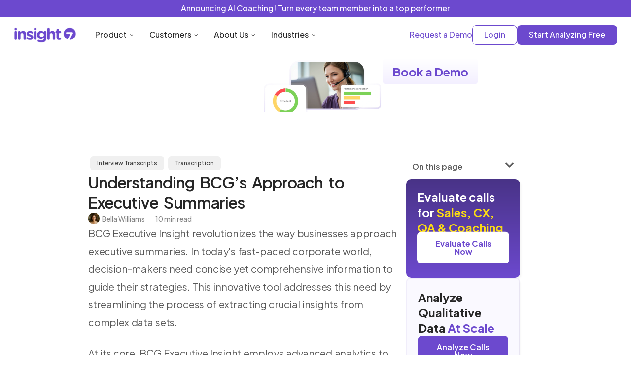

--- FILE ---
content_type: text/html; charset=UTF-8
request_url: https://insight7.io/understanding-bcgs-approach-to-executive-summaries/
body_size: 234240
content:
<!doctype html><html lang="en-US" class="no-js"><head><meta charset="UTF-8"><meta name="viewport" content="width=device-width, initial-scale=1, maximum-scale=1, user-scalable=0" /><meta name='robots' content='index, follow, max-image-preview:large, max-snippet:-1, max-video-preview:-1' /><title>Understanding BCG&#039;s Approach to Executive Summaries - Insight7 - Call Analytics &amp; AI Coaching for Customer Teams</title><link rel="canonical" href="https://insight7.io/understanding-bcgs-approach-to-executive-summaries/" /><meta property="og:locale" content="en_US" /><meta property="og:type" content="article" /><meta property="og:title" content="Understanding BCG&#039;s Approach to Executive Summaries - Insight7 - Call Analytics &amp; AI Coaching for Customer Teams" /><meta property="og:description" content="BCG Executive Insight revolutionizes the way businesses approach executive summaries. In today&#039;s fast-paced corporate world, decision-makers need concise yet comprehensive information to guide their strategies. This innovative tool addresses this..." /><meta property="og:url" content="https://insight7.io/understanding-bcgs-approach-to-executive-summaries/" /><meta property="og:site_name" content="Insight7 - Call Analytics &amp; AI Coaching for Customer Teams" /><meta property="article:published_time" content="2024-07-18T17:37:33+00:00" /><meta property="og:image" content="https://insight7.io/wp-content/uploads/2024/12/Insight7-Visualization-thumb.png" /><meta property="og:image:width" content="1300" /><meta property="og:image:height" content="726" /><meta property="og:image:type" content="image/png" /><meta name="author" content="Bella Williams" /><meta name="twitter:card" content="summary_large_image" /><meta name="twitter:label1" content="Written by" /><meta name="twitter:data1" content="Bella Williams" /><meta name="twitter:label2" content="Est. reading time" /><meta name="twitter:data2" content="6 minutes" /> <script type="application/ld+json" class="yoast-schema-graph">{"@context":"https://schema.org","@graph":[{"@type":"Article","@id":"https://insight7.io/understanding-bcgs-approach-to-executive-summaries/#article","isPartOf":{"@id":"https://insight7.io/understanding-bcgs-approach-to-executive-summaries/"},"author":{"name":"Bella Williams","@id":"https://insight7.io/#/schema/person/3f3f7cebcc3a433658b49ce1175c04eb"},"headline":"Understanding BCG&#8217;s Approach to Executive Summaries","datePublished":"2024-07-18T17:37:33+00:00","mainEntityOfPage":{"@id":"https://insight7.io/understanding-bcgs-approach-to-executive-summaries/"},"wordCount":1116,"publisher":{"@id":"https://insight7.io/#organization"},"articleSection":["Interview Transcripts","Transcription"],"inLanguage":"en-US"},{"@type":"WebPage","@id":"https://insight7.io/understanding-bcgs-approach-to-executive-summaries/","url":"https://insight7.io/understanding-bcgs-approach-to-executive-summaries/","name":"Understanding BCG's Approach to Executive Summaries - Insight7 - Call Analytics &amp; AI Coaching for Customer Teams","isPartOf":{"@id":"https://insight7.io/#website"},"datePublished":"2024-07-18T17:37:33+00:00","breadcrumb":{"@id":"https://insight7.io/understanding-bcgs-approach-to-executive-summaries/#breadcrumb"},"inLanguage":"en-US","potentialAction":[{"@type":"ReadAction","target":["https://insight7.io/understanding-bcgs-approach-to-executive-summaries/"]}]},{"@type":"BreadcrumbList","@id":"https://insight7.io/understanding-bcgs-approach-to-executive-summaries/#breadcrumb","itemListElement":[{"@type":"ListItem","position":1,"name":"Home","item":"https://insight7.io/"},{"@type":"ListItem","position":2,"name":"Understanding BCG&#8217;s Approach to Executive Summaries"}]},{"@type":"WebSite","@id":"https://insight7.io/#website","url":"https://insight7.io/","name":"Insight7 - Call Analytics & AI Coaching for Customer Teams","description":"Insight7 automatically analyzes CX, Sales &amp; Research calls for insights that grow revenue, quality &amp; coaching.","publisher":{"@id":"https://insight7.io/#organization"},"potentialAction":[{"@type":"SearchAction","target":{"@type":"EntryPoint","urlTemplate":"https://insight7.io/?s={search_term_string}"},"query-input":{"@type":"PropertyValueSpecification","valueRequired":true,"valueName":"search_term_string"}}],"inLanguage":"en-US"},{"@type":"Organization","@id":"https://insight7.io/#organization","name":"Insight7","url":"https://insight7.io/","logo":{"@type":"ImageObject","inLanguage":"en-US","@id":"https://insight7.io/#/schema/logo/image/","url":"https://insight7.io/wp-content/uploads/2024/07/insight7.png","contentUrl":"https://insight7.io/wp-content/uploads/2024/07/insight7.png","width":318,"height":80,"caption":"Insight7"},"image":{"@id":"https://insight7.io/#/schema/logo/image/"}},{"@type":"Person","@id":"https://insight7.io/#/schema/person/3f3f7cebcc3a433658b49ce1175c04eb","name":"Bella Williams","image":{"@type":"ImageObject","inLanguage":"en-US","@id":"https://insight7.io/#/schema/person/image/","url":"https://secure.gravatar.com/avatar/69264ec92e2f3646dbd8f2a9bf27e49e7eb3a73e3cc50a209d43bd714f519cff?s=96&d=mm&r=g","contentUrl":"https://secure.gravatar.com/avatar/69264ec92e2f3646dbd8f2a9bf27e49e7eb3a73e3cc50a209d43bd714f519cff?s=96&d=mm&r=g","caption":"Bella Williams"}}]}</script> <link rel='dns-prefetch' href='//js.hs-scripts.com' /><link rel='dns-prefetch' href='//fonts.googleapis.com' /><link rel="alternate" type="application/rss+xml" title="Insight7 - Call Analytics &amp; AI Coaching for Customer Teams &raquo; Feed" href="https://insight7.io/feed/" /><link rel="alternate" type="application/rss+xml" title="Insight7 - Call Analytics &amp; AI Coaching for Customer Teams &raquo; Comments Feed" href="https://insight7.io/comments/feed/" /><link rel="alternate" title="oEmbed (JSON)" type="application/json+oembed" href="https://insight7.io/wp-json/oembed/1.0/embed?url=https%3A%2F%2Finsight7.io%2Funderstanding-bcgs-approach-to-executive-summaries%2F" /><link rel="alternate" title="oEmbed (XML)" type="text/xml+oembed" href="https://insight7.io/wp-json/oembed/1.0/embed?url=https%3A%2F%2Finsight7.io%2Funderstanding-bcgs-approach-to-executive-summaries%2F&#038;format=xml" /><link rel="preload" href="https://insight7.io/wp-content/themes/salient/css/fonts/icomoon.woff?v=1.6" as="font" type="font/woff" crossorigin="anonymous"><style id='wp-img-auto-sizes-contain-inline-css' type='text/css'>img:is([sizes=auto i],[sizes^="auto," i]){contain-intrinsic-size:3000px 1500px}
/*# sourceURL=wp-img-auto-sizes-contain-inline-css */</style><link rel='stylesheet' id='hfe-widgets-style-css' href='https://insight7.io/wp-content/cache/autoptimize/css/autoptimize_single_993387aae0b00dd250f8c6bacb602bb4.css?ver=2.7.0' type='text/css' media='all' /><link rel='stylesheet' id='betterdocs-blocks-category-slate-layout-css' href='https://insight7.io/wp-content/cache/autoptimize/css/autoptimize_single_dc4993b90d879905d220d3aeacba1939.css?ver=4.2.7' type='text/css' media='all' /><style id='global-styles-inline-css' type='text/css'>:root{--wp--preset--aspect-ratio--square: 1;--wp--preset--aspect-ratio--4-3: 4/3;--wp--preset--aspect-ratio--3-4: 3/4;--wp--preset--aspect-ratio--3-2: 3/2;--wp--preset--aspect-ratio--2-3: 2/3;--wp--preset--aspect-ratio--16-9: 16/9;--wp--preset--aspect-ratio--9-16: 9/16;--wp--preset--color--black: #000000;--wp--preset--color--cyan-bluish-gray: #abb8c3;--wp--preset--color--white: #ffffff;--wp--preset--color--pale-pink: #f78da7;--wp--preset--color--vivid-red: #cf2e2e;--wp--preset--color--luminous-vivid-orange: #ff6900;--wp--preset--color--luminous-vivid-amber: #fcb900;--wp--preset--color--light-green-cyan: #7bdcb5;--wp--preset--color--vivid-green-cyan: #00d084;--wp--preset--color--pale-cyan-blue: #8ed1fc;--wp--preset--color--vivid-cyan-blue: #0693e3;--wp--preset--color--vivid-purple: #9b51e0;--wp--preset--gradient--vivid-cyan-blue-to-vivid-purple: linear-gradient(135deg,rgb(6,147,227) 0%,rgb(155,81,224) 100%);--wp--preset--gradient--light-green-cyan-to-vivid-green-cyan: linear-gradient(135deg,rgb(122,220,180) 0%,rgb(0,208,130) 100%);--wp--preset--gradient--luminous-vivid-amber-to-luminous-vivid-orange: linear-gradient(135deg,rgb(252,185,0) 0%,rgb(255,105,0) 100%);--wp--preset--gradient--luminous-vivid-orange-to-vivid-red: linear-gradient(135deg,rgb(255,105,0) 0%,rgb(207,46,46) 100%);--wp--preset--gradient--very-light-gray-to-cyan-bluish-gray: linear-gradient(135deg,rgb(238,238,238) 0%,rgb(169,184,195) 100%);--wp--preset--gradient--cool-to-warm-spectrum: linear-gradient(135deg,rgb(74,234,220) 0%,rgb(151,120,209) 20%,rgb(207,42,186) 40%,rgb(238,44,130) 60%,rgb(251,105,98) 80%,rgb(254,248,76) 100%);--wp--preset--gradient--blush-light-purple: linear-gradient(135deg,rgb(255,206,236) 0%,rgb(152,150,240) 100%);--wp--preset--gradient--blush-bordeaux: linear-gradient(135deg,rgb(254,205,165) 0%,rgb(254,45,45) 50%,rgb(107,0,62) 100%);--wp--preset--gradient--luminous-dusk: linear-gradient(135deg,rgb(255,203,112) 0%,rgb(199,81,192) 50%,rgb(65,88,208) 100%);--wp--preset--gradient--pale-ocean: linear-gradient(135deg,rgb(255,245,203) 0%,rgb(182,227,212) 50%,rgb(51,167,181) 100%);--wp--preset--gradient--electric-grass: linear-gradient(135deg,rgb(202,248,128) 0%,rgb(113,206,126) 100%);--wp--preset--gradient--midnight: linear-gradient(135deg,rgb(2,3,129) 0%,rgb(40,116,252) 100%);--wp--preset--font-size--small: 13px;--wp--preset--font-size--medium: 20px;--wp--preset--font-size--large: 36px;--wp--preset--font-size--x-large: 42px;--wp--preset--spacing--20: 0.44rem;--wp--preset--spacing--30: 0.67rem;--wp--preset--spacing--40: 1rem;--wp--preset--spacing--50: 1.5rem;--wp--preset--spacing--60: 2.25rem;--wp--preset--spacing--70: 3.38rem;--wp--preset--spacing--80: 5.06rem;--wp--preset--shadow--natural: 6px 6px 9px rgba(0, 0, 0, 0.2);--wp--preset--shadow--deep: 12px 12px 50px rgba(0, 0, 0, 0.4);--wp--preset--shadow--sharp: 6px 6px 0px rgba(0, 0, 0, 0.2);--wp--preset--shadow--outlined: 6px 6px 0px -3px rgb(255, 255, 255), 6px 6px rgb(0, 0, 0);--wp--preset--shadow--crisp: 6px 6px 0px rgb(0, 0, 0);}:root { --wp--style--global--content-size: 1300px;--wp--style--global--wide-size: 1300px; }:where(body) { margin: 0; }.wp-site-blocks > .alignleft { float: left; margin-right: 2em; }.wp-site-blocks > .alignright { float: right; margin-left: 2em; }.wp-site-blocks > .aligncenter { justify-content: center; margin-left: auto; margin-right: auto; }:where(.is-layout-flex){gap: 0.5em;}:where(.is-layout-grid){gap: 0.5em;}.is-layout-flow > .alignleft{float: left;margin-inline-start: 0;margin-inline-end: 2em;}.is-layout-flow > .alignright{float: right;margin-inline-start: 2em;margin-inline-end: 0;}.is-layout-flow > .aligncenter{margin-left: auto !important;margin-right: auto !important;}.is-layout-constrained > .alignleft{float: left;margin-inline-start: 0;margin-inline-end: 2em;}.is-layout-constrained > .alignright{float: right;margin-inline-start: 2em;margin-inline-end: 0;}.is-layout-constrained > .aligncenter{margin-left: auto !important;margin-right: auto !important;}.is-layout-constrained > :where(:not(.alignleft):not(.alignright):not(.alignfull)){max-width: var(--wp--style--global--content-size);margin-left: auto !important;margin-right: auto !important;}.is-layout-constrained > .alignwide{max-width: var(--wp--style--global--wide-size);}body .is-layout-flex{display: flex;}.is-layout-flex{flex-wrap: wrap;align-items: center;}.is-layout-flex > :is(*, div){margin: 0;}body .is-layout-grid{display: grid;}.is-layout-grid > :is(*, div){margin: 0;}body{padding-top: 0px;padding-right: 0px;padding-bottom: 0px;padding-left: 0px;}:root :where(.wp-element-button, .wp-block-button__link){background-color: #32373c;border-width: 0;color: #fff;font-family: inherit;font-size: inherit;font-style: inherit;font-weight: inherit;letter-spacing: inherit;line-height: inherit;padding-top: calc(0.667em + 2px);padding-right: calc(1.333em + 2px);padding-bottom: calc(0.667em + 2px);padding-left: calc(1.333em + 2px);text-decoration: none;text-transform: inherit;}.has-black-color{color: var(--wp--preset--color--black) !important;}.has-cyan-bluish-gray-color{color: var(--wp--preset--color--cyan-bluish-gray) !important;}.has-white-color{color: var(--wp--preset--color--white) !important;}.has-pale-pink-color{color: var(--wp--preset--color--pale-pink) !important;}.has-vivid-red-color{color: var(--wp--preset--color--vivid-red) !important;}.has-luminous-vivid-orange-color{color: var(--wp--preset--color--luminous-vivid-orange) !important;}.has-luminous-vivid-amber-color{color: var(--wp--preset--color--luminous-vivid-amber) !important;}.has-light-green-cyan-color{color: var(--wp--preset--color--light-green-cyan) !important;}.has-vivid-green-cyan-color{color: var(--wp--preset--color--vivid-green-cyan) !important;}.has-pale-cyan-blue-color{color: var(--wp--preset--color--pale-cyan-blue) !important;}.has-vivid-cyan-blue-color{color: var(--wp--preset--color--vivid-cyan-blue) !important;}.has-vivid-purple-color{color: var(--wp--preset--color--vivid-purple) !important;}.has-black-background-color{background-color: var(--wp--preset--color--black) !important;}.has-cyan-bluish-gray-background-color{background-color: var(--wp--preset--color--cyan-bluish-gray) !important;}.has-white-background-color{background-color: var(--wp--preset--color--white) !important;}.has-pale-pink-background-color{background-color: var(--wp--preset--color--pale-pink) !important;}.has-vivid-red-background-color{background-color: var(--wp--preset--color--vivid-red) !important;}.has-luminous-vivid-orange-background-color{background-color: var(--wp--preset--color--luminous-vivid-orange) !important;}.has-luminous-vivid-amber-background-color{background-color: var(--wp--preset--color--luminous-vivid-amber) !important;}.has-light-green-cyan-background-color{background-color: var(--wp--preset--color--light-green-cyan) !important;}.has-vivid-green-cyan-background-color{background-color: var(--wp--preset--color--vivid-green-cyan) !important;}.has-pale-cyan-blue-background-color{background-color: var(--wp--preset--color--pale-cyan-blue) !important;}.has-vivid-cyan-blue-background-color{background-color: var(--wp--preset--color--vivid-cyan-blue) !important;}.has-vivid-purple-background-color{background-color: var(--wp--preset--color--vivid-purple) !important;}.has-black-border-color{border-color: var(--wp--preset--color--black) !important;}.has-cyan-bluish-gray-border-color{border-color: var(--wp--preset--color--cyan-bluish-gray) !important;}.has-white-border-color{border-color: var(--wp--preset--color--white) !important;}.has-pale-pink-border-color{border-color: var(--wp--preset--color--pale-pink) !important;}.has-vivid-red-border-color{border-color: var(--wp--preset--color--vivid-red) !important;}.has-luminous-vivid-orange-border-color{border-color: var(--wp--preset--color--luminous-vivid-orange) !important;}.has-luminous-vivid-amber-border-color{border-color: var(--wp--preset--color--luminous-vivid-amber) !important;}.has-light-green-cyan-border-color{border-color: var(--wp--preset--color--light-green-cyan) !important;}.has-vivid-green-cyan-border-color{border-color: var(--wp--preset--color--vivid-green-cyan) !important;}.has-pale-cyan-blue-border-color{border-color: var(--wp--preset--color--pale-cyan-blue) !important;}.has-vivid-cyan-blue-border-color{border-color: var(--wp--preset--color--vivid-cyan-blue) !important;}.has-vivid-purple-border-color{border-color: var(--wp--preset--color--vivid-purple) !important;}.has-vivid-cyan-blue-to-vivid-purple-gradient-background{background: var(--wp--preset--gradient--vivid-cyan-blue-to-vivid-purple) !important;}.has-light-green-cyan-to-vivid-green-cyan-gradient-background{background: var(--wp--preset--gradient--light-green-cyan-to-vivid-green-cyan) !important;}.has-luminous-vivid-amber-to-luminous-vivid-orange-gradient-background{background: var(--wp--preset--gradient--luminous-vivid-amber-to-luminous-vivid-orange) !important;}.has-luminous-vivid-orange-to-vivid-red-gradient-background{background: var(--wp--preset--gradient--luminous-vivid-orange-to-vivid-red) !important;}.has-very-light-gray-to-cyan-bluish-gray-gradient-background{background: var(--wp--preset--gradient--very-light-gray-to-cyan-bluish-gray) !important;}.has-cool-to-warm-spectrum-gradient-background{background: var(--wp--preset--gradient--cool-to-warm-spectrum) !important;}.has-blush-light-purple-gradient-background{background: var(--wp--preset--gradient--blush-light-purple) !important;}.has-blush-bordeaux-gradient-background{background: var(--wp--preset--gradient--blush-bordeaux) !important;}.has-luminous-dusk-gradient-background{background: var(--wp--preset--gradient--luminous-dusk) !important;}.has-pale-ocean-gradient-background{background: var(--wp--preset--gradient--pale-ocean) !important;}.has-electric-grass-gradient-background{background: var(--wp--preset--gradient--electric-grass) !important;}.has-midnight-gradient-background{background: var(--wp--preset--gradient--midnight) !important;}.has-small-font-size{font-size: var(--wp--preset--font-size--small) !important;}.has-medium-font-size{font-size: var(--wp--preset--font-size--medium) !important;}.has-large-font-size{font-size: var(--wp--preset--font-size--large) !important;}.has-x-large-font-size{font-size: var(--wp--preset--font-size--x-large) !important;}
:where(.wp-block-post-template.is-layout-flex){gap: 1.25em;}:where(.wp-block-post-template.is-layout-grid){gap: 1.25em;}
:where(.wp-block-term-template.is-layout-flex){gap: 1.25em;}:where(.wp-block-term-template.is-layout-grid){gap: 1.25em;}
:where(.wp-block-columns.is-layout-flex){gap: 2em;}:where(.wp-block-columns.is-layout-grid){gap: 2em;}
:root :where(.wp-block-pullquote){font-size: 1.5em;line-height: 1.6;}
/*# sourceURL=global-styles-inline-css */</style><link rel='stylesheet' id='hfe-style-css' href='https://insight7.io/wp-content/cache/autoptimize/css/autoptimize_single_a5bf64d5859ee94a3e8e93d592d6d2a0.css?ver=2.7.0' type='text/css' media='all' /><link rel='stylesheet' id='elementor-icons-css' href='https://insight7.io/wp-content/plugins/elementor/assets/lib/eicons/css/elementor-icons.min.css?ver=5.44.0' type='text/css' media='all' /><link rel='stylesheet' id='elementor-frontend-css' href='https://insight7.io/wp-content/uploads/elementor/css/custom-frontend.min.css?ver=1768408426' type='text/css' media='all' /><link rel='stylesheet' id='elementor-post-25-css' href='https://insight7.io/wp-content/cache/autoptimize/css/autoptimize_single_33911db80c056f1c349eb781f90b7e43.css?ver=1768408426' type='text/css' media='all' /><link rel='stylesheet' id='font-awesome-5-all-css' href='https://insight7.io/wp-content/plugins/elementor/assets/lib/font-awesome/css/all.min.css?ver=3.33.4' type='text/css' media='all' /><link rel='stylesheet' id='font-awesome-4-shim-css' href='https://insight7.io/wp-content/plugins/elementor/assets/lib/font-awesome/css/v4-shims.min.css?ver=3.33.4' type='text/css' media='all' /><link rel='stylesheet' id='salient-grid-system-css' href='https://insight7.io/wp-content/cache/autoptimize/css/autoptimize_single_3bb8971e804538794fdc9903c1cc2089.css?ver=17.3.1' type='text/css' media='all' /><link rel='stylesheet' id='main-styles-css' href='https://insight7.io/wp-content/cache/autoptimize/css/autoptimize_single_b722737729b98ff6236a374024eaf821.css?ver=17.3.1' type='text/css' media='all' /><style id='main-styles-inline-css' type='text/css'>html:not(.page-trans-loaded) { background-color: #ffffff; }
body[data-ajax-transitions="true"] #ajax-loading-screen[data-effect="standard"],body[data-ajax-transitions="true"] #ajax-loading-screen[data-effect="standard"] .loading-icon{transition:opacity 0.4s ease;}body[data-ajax-transitions="true"] #ajax-loading-screen[data-effect="standard"].loaded,body[data-ajax-transitions="true"] #ajax-loading-screen[data-effect="standard"].loaded .loading-icon{opacity:0;}@media only screen and (max-width:999px){#ajax-content-wrap .top-level .nectar-post-grid[data-animation*="fade"] .nectar-post-grid-item,#ajax-content-wrap .top-level .nectar-post-grid[data-animation="zoom-out-reveal"] .nectar-post-grid-item *:not(.content):not(.bg-overlay),#ajax-content-wrap .top-level .nectar-post-grid[data-animation="zoom-out-reveal"] .nectar-post-grid-item *:before{transform:none;opacity:1;clip-path:none;}#ajax-content-wrap .top-level .nectar-post-grid[data-animation="zoom-out-reveal"] .nectar-post-grid-item .nectar-el-parallax-scroll .nectar-post-grid-item-bg-wrap-inner{transform:scale(1.275);}}.wpb_row.vc_row.top-level .nectar-video-bg{opacity:1;height:100%;width:100%;object-fit:cover;object-position:center center;}body.using-mobile-browser .wpb_row.vc_row.top-level .nectar-video-wrap{left:0;}body.using-mobile-browser .wpb_row.vc_row.top-level.full-width-section .nectar-video-wrap:not(.column-video){left:50%;}body.using-mobile-browser #nectar_fullscreen_rows[data-mobile-disable="off"] .wpb_row.vc_row.top-level.full-width-section .nectar-video-wrap:not(.column-video){left:0;}.wpb_row.vc_row.top-level .nectar-video-wrap{opacity:1;width:100%;}body .wpb_row.parallax_section.top-level > .nectar-video-wrap video:not(.translate){opacity:1;}.top-level .portfolio-items[data-loading=lazy-load] .col .inner-wrap.animated .top-level-image{opacity:1;}.wpb_row.vc_row.top-level .column-image-bg-wrap[data-n-parallax-bg="true"] .column-image-bg,.wpb_row.vc_row.top-level + .wpb_row .column-image-bg-wrap[data-n-parallax-bg="true"] .column-image-bg,#portfolio-extra > .wpb_row.vc_row.parallax_section:first-child .row-bg{transform:none!important;height:100%!important;opacity:1;}#portfolio-extra > .wpb_row.vc_row.parallax_section .row-bg{background-attachment:scroll;}.scroll-down-wrap.hidden{transform:none;opacity:1;}#ajax-loading-screen[data-disable-mobile="0"]{display:none!important;}body[data-slide-out-widget-area-style="slide-out-from-right"].material .slide_out_area_close.hide_until_rendered{opacity:0;}
/*# sourceURL=main-styles-inline-css */</style><link rel='stylesheet' id='nectar-header-layout-left-aligned-css' href='https://insight7.io/wp-content/cache/autoptimize/css/autoptimize_single_206b9c4a2107be66a6feb6e2172de911.css?ver=17.3.1' type='text/css' media='all' /><link rel='stylesheet' id='nectar-header-secondary-nav-css' href='https://insight7.io/wp-content/cache/autoptimize/css/autoptimize_single_855240db2fe2efcd57e45c1548027470.css?ver=17.3.1' type='text/css' media='all' /><link rel='stylesheet' id='nectar-single-styles-css' href='https://insight7.io/wp-content/cache/autoptimize/css/autoptimize_single_228b13f144b9f16657dcd74ed48882e6.css?ver=17.3.1' type='text/css' media='all' /><link rel='stylesheet' id='nectar-element-recent-posts-css' href='https://insight7.io/wp-content/cache/autoptimize/css/autoptimize_single_97fd2eca628d9fb13a5d6073c528a6a9.css?ver=17.3.1' type='text/css' media='all' /><link rel='stylesheet' id='nectar-wpforms-css' href='https://insight7.io/wp-content/cache/autoptimize/css/autoptimize_single_0a4ab31721dfb860296d79a322cc0142.css?ver=17.3.1' type='text/css' media='all' /><link rel='stylesheet' id='nectar_default_font_open_sans-css' href='https://fonts.googleapis.com/css?family=Open+Sans%3A300%2C400%2C600%2C700&#038;subset=latin%2Clatin-ext&#038;display=swap' type='text/css' media='all' /><link rel='stylesheet' id='responsive-css' href='https://insight7.io/wp-content/cache/autoptimize/css/autoptimize_single_b069ec63f3ecad48ba25a10c4af25450.css?ver=17.3.1' type='text/css' media='all' /><link rel='stylesheet' id='select2-css' href='https://insight7.io/wp-content/cache/autoptimize/css/autoptimize_single_cb99fd5808dd787e1814996e9f623a73.css?ver=4.0.1' type='text/css' media='all' /><link rel='stylesheet' id='skin-ascend-css' href='https://insight7.io/wp-content/cache/autoptimize/css/autoptimize_single_2fce555af65a8098c5889fc6d17a80d5.css?ver=17.3.1' type='text/css' media='all' /><link rel='stylesheet' id='salient-wp-menu-dynamic-css' href='https://insight7.io/wp-content/cache/autoptimize/css/autoptimize_single_529af20de43c879c5c68474fbede9b55.css?ver=30586' type='text/css' media='all' /><link rel='stylesheet' id='widget-image-css' href='https://insight7.io/wp-content/plugins/elementor/assets/css/widget-image.min.css?ver=3.33.4' type='text/css' media='all' /><link rel='stylesheet' id='e-animation-fadeIn-css' href='https://insight7.io/wp-content/plugins/elementor/assets/lib/animations/styles/fadeIn.min.css?ver=3.33.4' type='text/css' media='all' /><link rel='stylesheet' id='e-animation-fadeInLeft-css' href='https://insight7.io/wp-content/plugins/elementor/assets/lib/animations/styles/fadeInLeft.min.css?ver=3.33.4' type='text/css' media='all' /><link rel='stylesheet' id='e-animation-fadeInUp-css' href='https://insight7.io/wp-content/plugins/elementor/assets/lib/animations/styles/fadeInUp.min.css?ver=3.33.4' type='text/css' media='all' /><link rel='stylesheet' id='e-popup-css' href='https://insight7.io/wp-content/plugins/elementor-pro/assets/css/conditionals/popup.min.css?ver=3.31.2' type='text/css' media='all' /><link rel='stylesheet' id='widget-heading-css' href='https://insight7.io/wp-content/plugins/elementor/assets/css/widget-heading.min.css?ver=3.33.4' type='text/css' media='all' /><link rel='stylesheet' id='widget-post-info-css' href='https://insight7.io/wp-content/plugins/elementor-pro/assets/css/widget-post-info.min.css?ver=3.31.2' type='text/css' media='all' /><link rel='stylesheet' id='widget-icon-list-css' href='https://insight7.io/wp-content/uploads/elementor/css/custom-widget-icon-list.min.css?ver=1768408426' type='text/css' media='all' /><link rel='stylesheet' id='elementor-icons-shared-0-css' href='https://insight7.io/wp-content/plugins/elementor/assets/lib/font-awesome/css/fontawesome.min.css?ver=5.15.3' type='text/css' media='all' /><link rel='stylesheet' id='elementor-icons-fa-regular-css' href='https://insight7.io/wp-content/plugins/elementor/assets/lib/font-awesome/css/regular.min.css?ver=5.15.3' type='text/css' media='all' /><link rel='stylesheet' id='elementor-icons-fa-solid-css' href='https://insight7.io/wp-content/plugins/elementor/assets/lib/font-awesome/css/solid.min.css?ver=5.15.3' type='text/css' media='all' /><link rel='stylesheet' id='widget-table-of-contents-css' href='https://insight7.io/wp-content/plugins/elementor-pro/assets/css/widget-table-of-contents.min.css?ver=3.31.2' type='text/css' media='all' /><link rel='stylesheet' id='e-animation-grow-css' href='https://insight7.io/wp-content/plugins/elementor/assets/lib/animations/styles/e-animation-grow.min.css?ver=3.33.4' type='text/css' media='all' /><link rel='stylesheet' id='widget-form-css' href='https://insight7.io/wp-content/plugins/elementor-pro/assets/css/widget-form.min.css?ver=3.31.2' type='text/css' media='all' /><link rel='stylesheet' id='e-sticky-css' href='https://insight7.io/wp-content/plugins/elementor-pro/assets/css/modules/sticky.min.css?ver=3.31.2' type='text/css' media='all' /><link rel='stylesheet' id='widget-social-icons-css' href='https://insight7.io/wp-content/plugins/elementor/assets/css/widget-social-icons.min.css?ver=3.33.4' type='text/css' media='all' /><link rel='stylesheet' id='e-apple-webkit-css' href='https://insight7.io/wp-content/uploads/elementor/css/custom-apple-webkit.min.css?ver=1768408426' type='text/css' media='all' /><link rel='stylesheet' id='elementor-post-118308-css' href='https://insight7.io/wp-content/cache/autoptimize/css/autoptimize_single_17041a92d9e43123616c84181cbd2092.css?ver=1768408427' type='text/css' media='all' /><link rel='stylesheet' id='elementor-post-98221-css' href='https://insight7.io/wp-content/cache/autoptimize/css/autoptimize_single_a9f898f7c9a6bd86e87f608a8a2bb112.css?ver=1768408427' type='text/css' media='all' /><link rel='stylesheet' id='hfe-elementor-icons-css' href='https://insight7.io/wp-content/plugins/elementor/assets/lib/eicons/css/elementor-icons.min.css?ver=5.34.0' type='text/css' media='all' /><link rel='stylesheet' id='hfe-icons-list-css' href='https://insight7.io/wp-content/plugins/elementor/assets/css/widget-icon-list.min.css?ver=3.24.3' type='text/css' media='all' /><link rel='stylesheet' id='hfe-social-icons-css' href='https://insight7.io/wp-content/plugins/elementor/assets/css/widget-social-icons.min.css?ver=3.24.0' type='text/css' media='all' /><link rel='stylesheet' id='hfe-social-share-icons-brands-css' href='https://insight7.io/wp-content/cache/autoptimize/css/autoptimize_single_1f1c6abbb54c6d189b7263e0861fae8a.css?ver=5.15.3' type='text/css' media='all' /><link rel='stylesheet' id='hfe-social-share-icons-fontawesome-css' href='https://insight7.io/wp-content/cache/autoptimize/css/autoptimize_single_aae648ec410260f859ac89e58a8372c1.css?ver=5.15.3' type='text/css' media='all' /><link rel='stylesheet' id='hfe-nav-menu-icons-css' href='https://insight7.io/wp-content/cache/autoptimize/css/autoptimize_single_8d37441d69ebc9b55dff2c7c214ef997.css?ver=5.15.3' type='text/css' media='all' /><link rel='stylesheet' id='hfe-widget-blockquote-css' href='https://insight7.io/wp-content/plugins/elementor-pro/assets/css/widget-blockquote.min.css?ver=3.25.0' type='text/css' media='all' /><link rel='stylesheet' id='hfe-mega-menu-css' href='https://insight7.io/wp-content/plugins/elementor-pro/assets/css/widget-mega-menu.min.css?ver=3.26.2' type='text/css' media='all' /><link rel='stylesheet' id='hfe-nav-menu-widget-css' href='https://insight7.io/wp-content/plugins/elementor-pro/assets/css/widget-nav-menu.min.css?ver=3.26.0' type='text/css' media='all' /><link rel='stylesheet' id='dynamic-css-css' href='https://insight7.io/wp-content/cache/autoptimize/css/autoptimize_single_f91cc896e4be3723bb9dacc586891871.css?ver=59517' type='text/css' media='all' /><style id='dynamic-css-inline-css' type='text/css'>.single.single-post .container-wrap{padding-top:0;}.main-content .featured-media-under-header{padding:min(6vw,90px) 0;}.featured-media-under-header__featured-media:not([data-has-img="false"]){margin-top:min(6vw,90px);}.featured-media-under-header__featured-media:not([data-format="video"]):not([data-format="audio"]):not([data-has-img="false"]){overflow:hidden;position:relative;padding-bottom:40%;}.featured-media-under-header__meta-wrap{display:flex;flex-wrap:wrap;align-items:center;}.featured-media-under-header__meta-wrap .meta-author{display:inline-flex;align-items:center;}.featured-media-under-header__meta-wrap .meta-author img{margin-right:8px;width:28px;border-radius:100px;}.featured-media-under-header__featured-media .post-featured-img{display:block;line-height:0;top:auto;bottom:0;}.featured-media-under-header__featured-media[data-n-parallax-bg="true"] .post-featured-img{height:calc(100% + 75px);}.featured-media-under-header__featured-media .post-featured-img img{position:absolute;top:0;left:0;width:100%;height:100%;object-fit:cover;object-position:top;}@media only screen and (max-width:690px){.featured-media-under-header__featured-media[data-n-parallax-bg="true"] .post-featured-img{height:calc(100% + 45px);}.featured-media-under-header__meta-wrap{font-size:14px;}}.featured-media-under-header__featured-media[data-align="center"] .post-featured-img img{object-position:center;}.featured-media-under-header__featured-media[data-align="bottom"] .post-featured-img img{object-position:bottom;}.featured-media-under-header h1{margin:max(min(0.35em,35px),20px) 0 max(min(0.25em,25px),15px) 0;}.featured-media-under-header__cat-wrap .meta-category a{line-height:1;padding:7px 15px;margin-right:15px;}.featured-media-under-header__cat-wrap .meta-category a:not(:hover){background-color:rgba(0,0,0,0.05);}.featured-media-under-header__cat-wrap .meta-category a:hover{color:#fff;}.featured-media-under-header__meta-wrap a,.featured-media-under-header__cat-wrap a{color:inherit;}.featured-media-under-header__meta-wrap > span:not(:first-child):not(.rich-snippet-hidden):before{content:"·";padding:0 .5em;}.featured-media-under-header__excerpt{margin:0 0 20px 0;}@media only screen and (min-width:691px){[data-animate="fade_in"] .featured-media-under-header__cat-wrap,[data-animate="fade_in"].featured-media-under-header .entry-title,[data-animate="fade_in"] .featured-media-under-header__meta-wrap,[data-animate="fade_in"] .featured-media-under-header__featured-media,[data-animate="fade_in"] .featured-media-under-header__excerpt,[data-animate="fade_in"].featured-media-under-header + .row .content-inner{opacity:0;transform:translateY(50px);animation:nectar_featured_media_load 1s cubic-bezier(0.25,1,0.5,1) forwards;}[data-animate="fade_in"] .featured-media-under-header__cat-wrap{animation-delay:0.1s;}[data-animate="fade_in"].featured-media-under-header .entry-title{animation-delay:0.2s;}[data-animate="fade_in"] .featured-media-under-header__excerpt{animation-delay:0.3s;}[data-animate="fade_in"] .featured-media-under-header__meta-wrap{animation-delay:0.3s;}[data-animate="fade_in"] .featured-media-under-header__featured-media{animation-delay:0.4s;}[data-animate="fade_in"].featured-media-under-header + .row .content-inner{animation-delay:0.5s;}}@keyframes nectar_featured_media_load{0%{transform:translateY(50px);opacity:0;}100%{transform:translateY(0px);opacity:1;}}#header-space{background-color:#ffffff}@media only screen and (min-width:1000px){body #ajax-content-wrap.no-scroll{min-height:calc(100vh - 106px);height:calc(100vh - 106px)!important;}}@media only screen and (min-width:1000px){#page-header-wrap.fullscreen-header,#page-header-wrap.fullscreen-header #page-header-bg,html:not(.nectar-box-roll-loaded) .nectar-box-roll > #page-header-bg.fullscreen-header,.nectar_fullscreen_zoom_recent_projects,#nectar_fullscreen_rows:not(.afterLoaded) > div{height:calc(100vh - 105px);}.wpb_row.vc_row-o-full-height.top-level,.wpb_row.vc_row-o-full-height.top-level > .col.span_12{min-height:calc(100vh - 105px);}html:not(.nectar-box-roll-loaded) .nectar-box-roll > #page-header-bg.fullscreen-header{top:106px;}.nectar-slider-wrap[data-fullscreen="true"]:not(.loaded),.nectar-slider-wrap[data-fullscreen="true"]:not(.loaded) .swiper-container{height:calc(100vh - 104px)!important;}.admin-bar .nectar-slider-wrap[data-fullscreen="true"]:not(.loaded),.admin-bar .nectar-slider-wrap[data-fullscreen="true"]:not(.loaded) .swiper-container{height:calc(100vh - 104px - 32px)!important;}}.admin-bar[class*="page-template-template-no-header"] .wpb_row.vc_row-o-full-height.top-level,.admin-bar[class*="page-template-template-no-header"] .wpb_row.vc_row-o-full-height.top-level > .col.span_12{min-height:calc(100vh - 32px);}body[class*="page-template-template-no-header"] .wpb_row.vc_row-o-full-height.top-level,body[class*="page-template-template-no-header"] .wpb_row.vc_row-o-full-height.top-level > .col.span_12{min-height:100vh;}@media only screen and (max-width:999px){.using-mobile-browser #nectar_fullscreen_rows:not(.afterLoaded):not([data-mobile-disable="on"]) > div{height:calc(100vh - 102px);}.using-mobile-browser .wpb_row.vc_row-o-full-height.top-level,.using-mobile-browser .wpb_row.vc_row-o-full-height.top-level > .col.span_12,[data-permanent-transparent="1"].using-mobile-browser .wpb_row.vc_row-o-full-height.top-level,[data-permanent-transparent="1"].using-mobile-browser .wpb_row.vc_row-o-full-height.top-level > .col.span_12{min-height:calc(100vh - 102px);}html:not(.nectar-box-roll-loaded) .nectar-box-roll > #page-header-bg.fullscreen-header,.nectar_fullscreen_zoom_recent_projects,.nectar-slider-wrap[data-fullscreen="true"]:not(.loaded),.nectar-slider-wrap[data-fullscreen="true"]:not(.loaded) .swiper-container,#nectar_fullscreen_rows:not(.afterLoaded):not([data-mobile-disable="on"]) > div{height:calc(100vh - 49px);}.wpb_row.vc_row-o-full-height.top-level,.wpb_row.vc_row-o-full-height.top-level > .col.span_12{min-height:calc(100vh - 49px);}body[data-transparent-header="false"] #ajax-content-wrap.no-scroll{min-height:calc(100vh - 49px);height:calc(100vh - 49px);}}.wpb_row[data-using-ctc="true"] h1,.wpb_row[data-using-ctc="true"] h2,.wpb_row[data-using-ctc="true"] h3,.wpb_row[data-using-ctc="true"] h4,.wpb_row[data-using-ctc="true"] h5,.wpb_row[data-using-ctc="true"] h6{color:inherit}.wpb_column.el_spacing_0px > .vc_column-inner > .wpb_wrapper > div:not(:last-child),.wpb_column.el_spacing_0px > .n-sticky > .vc_column-inner > .wpb_wrapper > div:not(:last-child){margin-bottom:0;}.wpb_column.child_column.el_spacing_10px > .vc_column-inner > .wpb_wrapper > div:not(:last-child),.wpb_column.child_column.el_spacing_10px > .n-sticky > .vc_column-inner > .wpb_wrapper > div:not(:last-child){margin-bottom:10px;}.nectar_icon_wrap i{vertical-align:middle;top:0;}.nectar_icon_wrap i[class*="nectar-brands"]{display:inline-block;}.wpb_wrapper > .nectar_icon_wrap{margin-bottom:0;}.nectar_icon_wrap i{transition:color .25s ease;}.nectar_icon_wrap path{transition:fill .25s ease;}.nectar-pulsate i{display:block;border-radius:200px;background-color:currentColor;position:relative;}.nectar-pulsate i:after{display:block;position:absolute;top:50%;left:50%;content:"";width:100%;height:100%;margin:-50% auto auto -50%;-webkit-transform-origin:50% 50%;transform-origin:50% 50%;border-radius:50%;background-color:currentColor;opacity:1;z-index:11;pointer-events:none;animation:nectar_pulsate 2s cubic-bezier(.2,1,.2,1) infinite;}@keyframes nectar_pulsate{0%{opacity:0.6;transform:scale(1);}100%{opacity:0;transform:scale(3);}}.nectar_icon_wrap[data-style*="default"][data-color*="extra-color-gradient"] .nectar_icon i{border-radius:0!important;text-align:center;}.nectar_icon_wrap[data-style*="default"][data-color*="extra-color-gradient"] .nectar_icon i:before{vertical-align:top;}.nectar_icon_wrap[data-style*="default"][data-color*="extra-color-gradient"] .nectar_icon i[class*="fa-"],.nectar_icon_wrap[data-style*="default"][data-color*="extra-color-gradient"] .nectar_icon i[class^="icon-"]{vertical-align:baseline;}.nectar_icon_wrap[data-padding="5px"] .nectar_icon{padding:5px;}@media only screen and (max-width:999px){.nectar-cta.display_tablet_inherit{display:inherit;}}@media only screen and (max-width:999px){.vc_row.bottom_padding_tablet_10pct{padding-bottom:10%!important;}}@media only screen and (max-width:999px){.vc_row.top_padding_tablet_20pct{padding-top:20%!important;}}@media only screen and (max-width:690px){.nectar-cta.display_phone_inherit{display:inherit;}}.screen-reader-text,.nectar-skip-to-content:not(:focus){border:0;clip:rect(1px,1px,1px,1px);clip-path:inset(50%);height:1px;margin:-1px;overflow:hidden;padding:0;position:absolute!important;width:1px;word-wrap:normal!important;}.row .col img:not([srcset]){width:auto;}.row .col img.img-with-animation.nectar-lazy:not([srcset]){width:100%;}
@media only screen and (min-width: 1300px) {
  .container {
    max-width: 1300px !important;  
  } 
}

@media only screen and (min-width: 1600px) {
  .container {
    max-width: 1600px !important;  
  } 
}

#header-outer .menu-item-btn-style-button-border_accent-color > a:after {
    background-color: transparent !important;    
}

.right-aligned-menu-items ul li a {
    margin: auto 0 !important;
}

.sf-menu .menu-title-text {
    font-size: 16px !important;
    font-weight: 500;
}

#header-outer .menu-item-btn-style-button-border_accent-color > a:before {
    border-color: #6C49CE !important;
    opacity: 1 !important;
}

body #header-outer[data-has-menu][data-format] header#top nav ul.sf-menu li.menu-item.menu-item-742[class*="menu-item-btn-style"] > a > span.menu-title-text,
body #header-outer[data-has-menu][data-format] header#top nav ul.sf-menu li.menu-item.menu-item-742[class*="menu-item-btn-style"] > a:hover > span.menu-title-text{
    color: #6C49CE !important;
}

@media only screen and (min-width: 1600px) {
    #header-outer[data-full-width="true"] header > .container {
        padding: 0 2.5vw;
    }
}

@media only screen and (min-width: 1000px) {
    .nav-group {
        min-height: 100px !important;
    }
}

.blog-headerbutton {
    font-size: 16px;
    padding: 16px 12px;
}
/*# sourceURL=dynamic-css-inline-css */</style><link rel='stylesheet' id='salient-child-style-css' href='https://insight7.io/wp-content/themes/salient-child/style.css?ver=17.3.1' type='text/css' media='all' /><link rel='stylesheet' id='redux-google-fonts-salient_redux-css' href='https://fonts.googleapis.com/css?family=Plus+Jakarta+Sans%3A600%2C500%2C400%2C300%2C700&#038;subset=latin&#038;display=swap&#038;ver=6.9' type='text/css' media='all' /><link rel='stylesheet' id='wpr-animations-css-css' href='https://insight7.io/wp-content/plugins/royal-elementor-addons/assets/css/lib/animations/wpr-animations.min.css?ver=1.7.1041' type='text/css' media='all' /><link rel='stylesheet' id='wpr-link-animations-css-css' href='https://insight7.io/wp-content/plugins/royal-elementor-addons/assets/css/lib/animations/wpr-link-animations.min.css?ver=1.7.1041' type='text/css' media='all' /><link rel='stylesheet' id='wpr-loading-animations-css-css' href='https://insight7.io/wp-content/plugins/royal-elementor-addons/assets/css/lib/animations/loading-animations.min.css?ver=1.7.1041' type='text/css' media='all' /><link rel='stylesheet' id='wpr-button-animations-css-css' href='https://insight7.io/wp-content/plugins/royal-elementor-addons/assets/css/lib/animations/button-animations.min.css?ver=1.7.1041' type='text/css' media='all' /><link rel='stylesheet' id='wpr-text-animations-css-css' href='https://insight7.io/wp-content/plugins/royal-elementor-addons/assets/css/lib/animations/text-animations.min.css?ver=1.7.1041' type='text/css' media='all' /><link rel='stylesheet' id='wpr-lightgallery-css-css' href='https://insight7.io/wp-content/plugins/royal-elementor-addons/assets/css/lib/lightgallery/lightgallery.min.css?ver=1.7.1041' type='text/css' media='all' /><link rel='stylesheet' id='wpr-addons-css-css' href='https://insight7.io/wp-content/plugins/royal-elementor-addons/assets/css/frontend.min.css?ver=1.7.1041' type='text/css' media='all' /><link rel='stylesheet' id='bdt-uikit-css' href='https://insight7.io/wp-content/cache/autoptimize/css/autoptimize_single_45fa511ef5e28e5920a66f41481edffb.css?ver=3.21.7' type='text/css' media='all' /><link rel='stylesheet' id='ep-helper-css' href='https://insight7.io/wp-content/cache/autoptimize/css/autoptimize_single_3ea402c07e2153babee130fe640b21cb.css?ver=8.3.10' type='text/css' media='all' /><link rel='stylesheet' id='elementor-icons-fa-brands-css' href='https://insight7.io/wp-content/plugins/elementor/assets/lib/font-awesome/css/brands.min.css?ver=5.15.3' type='text/css' media='all' /> <script type="text/javascript" id="wk-tag-manager-script-js-after">function shouldTrack(){
var trackLoggedIn = false;
var loggedIn = false;
if(!loggedIn){
return true;
} else if( trackLoggedIn ) {
return true;
}
return false;
}
function hasWKGoogleAnalyticsCookie() {
return (new RegExp('wp_wk_ga_untrack_' + document.location.hostname)).test(document.cookie);
}
if (!hasWKGoogleAnalyticsCookie() && shouldTrack()) {
//Google Tag Manager
(function (w, d, s, l, i) {
w[l] = w[l] || [];
w[l].push({
'gtm.start':
new Date().getTime(), event: 'gtm.js'
});
var f = d.getElementsByTagName(s)[0],
j = d.createElement(s), dl = l != 'dataLayer' ? '&l=' + l : '';
j.async = true;
j.src =
'https://www.googletagmanager.com/gtm.js?id=' + i + dl;
f.parentNode.insertBefore(j, f);
})(window, document, 'script', 'dataLayer', 'GTM-NW22VQ64');
}

//# sourceURL=wk-tag-manager-script-js-after</script> <script type="text/javascript" src="https://insight7.io/wp-content/plugins/elementor/assets/lib/font-awesome/js/v4-shims.min.js?ver=3.33.4" id="font-awesome-4-shim-js"></script> <script></script><link rel="https://api.w.org/" href="https://insight7.io/wp-json/" /><link rel="alternate" title="JSON" type="application/json" href="https://insight7.io/wp-json/wp/v2/posts/12212" /><link rel="EditURI" type="application/rsd+xml" title="RSD" href="https://insight7.io/xmlrpc.php?rsd" /><meta name="generator" content="WordPress 6.9" /><link rel='shortlink' href='https://insight7.io/?p=12212' />  <script async src="https://www.googletagmanager.com/gtag/js?id=AW-10962523357"></script> <script>window.dataLayer = window.dataLayer || [];
  function gtag(){dataLayer.push(arguments);}
  gtag('js', new Date());

  gtag('config', 'AW-10962523357');</script> 
 <script id="warmly-script-loader" src="https://opps-widget.getwarmly.com/warmly.js?clientId=622f687cab8a6ba477482a2843c5f324" defer></script> 
 <script>(function(ss,ex){ window.ldfdr=window.ldfdr||function(){(ldfdr._q=ldfdr._q||[]).push([].slice.call(arguments));}; (function(d,s){ fs=d.getElementsByTagName(s)[0]; function ce(src){ var cs=d.createElement(s); cs.src=src; cs.async=1; fs.parentNode.insertBefore(cs,fs); }; ce('https://sc.lfeeder.com/lftracker_v1_'+ss+(ex?'_'+ex:'')+'.js'); })(document,'script'); })('JMvZ8gzbpBea2pOd');</script>    <script async src="https://www.googletagmanager.com/gtag/js?id=AW-10962523357"></script> <script>window.dataLayer = window.dataLayer || [];
  function gtag(){dataLayer.push(arguments);}
  gtag('js', new Date());

  gtag('config', 'AW-10962523357');</script>    <script>gtag('event', 'conversion', {'send_to': 'AW-10962523357/hYhvCNfjiqkZEN2pq-so'});</script>    <script>(function(w,d,s,l,i){w[l]=w[l]||[];w[l].push({'gtm.start':
new Date().getTime(),event:'gtm.js'});var f=d.getElementsByTagName(s)[0],
j=d.createElement(s),dl=l!='dataLayer'?'&l='+l:'';j.async=true;j.src=
'https://www.googletagmanager.com/gtm.js?id='+i+dl;f.parentNode.insertBefore(j,f);
})(window,document,'script','dataLayer','GTM-K2VXJ3DR');</script> <meta name="msvalidate.01" content="2545E63BC6EBC3B5238C4B039447877A" />  <script id="vtag-ai-js" async src="https://r2.leadsy.ai/tag.js" data-pid="1x6iMb90Nm2bvlIoh" data-version="062024"></script> <meta name="zoom-domain-verification" content="ZOOM_verify_4f7010e9f75e4eb3b6535d582b0e06bf">  <script src="https://valley-intent.nyc3.digitaloceanspaces.com/script.js?id=2177" async></script> 
  <script class="hsq-set-content-id" data-content-id="blog-post">var _hsq = _hsq || [];
				_hsq.push(["setContentType", "blog-post"]);</script>  <script type="text/javascript">var root = document.getElementsByTagName( "html" )[0]; root.setAttribute( "class", "js" );</script><script async src="https://www.googletagmanager.com/gtag/js?id=G-98PN6LNKZR"></script> <script>window.dataLayer = window.dataLayer || [];
  function gtag(){dataLayer.push(arguments);}
  gtag('js', new Date());
  gtag('config', 'G-98PN6LNKZR');</script><meta name="generator" content="Elementor 3.33.4; features: additional_custom_breakpoints; settings: css_print_method-external, google_font-enabled, font_display-auto"><style>.e-con.e-parent:nth-of-type(n+4):not(.e-lazyloaded):not(.e-no-lazyload),
				.e-con.e-parent:nth-of-type(n+4):not(.e-lazyloaded):not(.e-no-lazyload) * {
					background-image: none !important;
				}
				@media screen and (max-height: 1024px) {
					.e-con.e-parent:nth-of-type(n+3):not(.e-lazyloaded):not(.e-no-lazyload),
					.e-con.e-parent:nth-of-type(n+3):not(.e-lazyloaded):not(.e-no-lazyload) * {
						background-image: none !important;
					}
				}
				@media screen and (max-height: 640px) {
					.e-con.e-parent:nth-of-type(n+2):not(.e-lazyloaded):not(.e-no-lazyload),
					.e-con.e-parent:nth-of-type(n+2):not(.e-lazyloaded):not(.e-no-lazyload) * {
						background-image: none !important;
					}
				}</style><meta name="generator" content="Powered by WPBakery Page Builder - drag and drop page builder for WordPress."/><link rel="icon" href="https://insight7.io/wp-content/uploads/2022/07/Insight7-fav-icon-128x128-1.png" sizes="32x32" /><link rel="icon" href="https://insight7.io/wp-content/uploads/2022/07/Insight7-fav-icon-128x128-1.png" sizes="192x192" /><link rel="apple-touch-icon" href="https://insight7.io/wp-content/uploads/2022/07/Insight7-fav-icon-128x128-1.png" /><meta name="msapplication-TileImage" content="https://insight7.io/wp-content/uploads/2022/07/Insight7-fav-icon-128x128-1.png" /><style type="text/css" id="wp-custom-css">/* JBTD Template Styles */
.jbtd-container {
  max-width: 1140px;
  margin: 0 auto;
  padding: 20px;
  font-family: 'Segoe UI', Tahoma, Geneva, Verdana, sans-serif;
  color: #595959;
  line-height: 1.6;
}

/* Breadcrumb */
.jbtd-breadcrumb {
  display: flex;
  align-items: center;
  margin: 20px 0;
  font-size: 14px;
}

.jbtd-back-link {
  color: #595959;
  text-decoration: none;
  display: flex;
  align-items: center;
  transition: color 0.3s ease;
}

.jbtd-back-link:hover {
  color: #6C49CE;
}

.jbtd-back-link svg {
  margin-right: 8px;
}

/* Hero Section */
.jbtd-hero-section {
  background-color: #D3C8F0;
  border-radius: 12px;
  padding: 40px;
  margin-bottom: 30px;
  box-shadow: 0 4px 15px rgba(108, 73, 206, 0.1);
}

.jbtd-hero-title {
  color: #333;
  margin-bottom: 12px;
  font-size: 32px;
  font-weight: 700;
  line-height: 1.2;
}

.jbtd-hero-subtitle {
  margin-bottom: 12px;
  font-size: 18px;
  font-weight: 500;
}

.jbtd-hero-description {
  margin-bottom: 25px;
  font-size: 16px;
  max-width: 85%;
  line-height: 1.6;
}

/* Cards */
.jbtd-card {
  background-color: #ffffff;
  border-radius: 12px;
  padding: 35px;
  margin-bottom: 30px;
  box-shadow: 0 4px 15px rgba(0, 0, 0, 0.05);
}

.jbtd-card-title {
  font-size: 24px;
  margin-bottom: 20px;
  color: #333;
  font-weight: 600;
}

.jbtd-card-subtitle {
  font-size: 18px;
  margin: 25px 0 15px;
  color: #333;
  font-weight: 600;
}

.jbtd-card-text {
  margin-bottom: 18px;
  font-size: 16px;
  line-height: 1.6;
}

.jbtd-highlight {
  color: #6C49CE;
  font-weight: 500;
}

/* Flex Card */
.jbtd-flex-card {
  display: flex;
  justify-content: space-between;
  align-items: center;
  padding: 30px 35px;
}

.jbtd-flex-content {
  flex: 1;
}

.jbtd-flex-card .jbtd-card-title {
  margin-bottom: 8px;
}

/* Enhanced Button Styles for WordPress Compatibility */
.jbtd-button {
  display: inline-flex !important;
  align-items: center !important;
  padding: 12px 24px !important;
  border-radius: 8px !important;
  text-decoration: none !important;
  font-weight: 500 !important;
  font-size: 16px !important;
  cursor: pointer !important;
  transition: all 0.3s ease !important;
  white-space: nowrap !important;
  line-height: 1.5 !important;
  margin: 0 !important;
  border: none !important;
  text-transform: none !important;
  letter-spacing: normal !important;
  height: auto !important;
  min-height: auto !important;
  width: auto !important;
  box-sizing: border-box !important;
}

.jbtd-primary-button {
  background-color: #6C49CE !important;
  color: #ffffff !important;
  border: none !important;
  box-shadow: none !important;
}

.jbtd-primary-button:hover,
.jbtd-primary-button:focus,
.jbtd-primary-button:active {
  background-color: #5a3dac !important;
  color: #ffffff !important;
  box-shadow: 0 4px 10px rgba(108, 73, 206, 0.3) !important;
  transform: translateY(-2px) !important;
  text-decoration: none !important;
  border: none !important;
}

.jbtd-secondary-button {
  background-color: transparent !important;
  color: #6C49CE !important;
  border: 1px solid #6C49CE !important;
  box-shadow: none !important;
}

.jbtd-secondary-button:hover,
.jbtd-secondary-button:focus,
.jbtd-secondary-button:active {
  background-color: rgba(108, 73, 206, 0.05) !important;
  color: #6C49CE !important;
  box-shadow: 0 4px 10px rgba(108, 73, 206, 0.15) !important;
  transform: translateY(-2px) !important;
  text-decoration: none !important;
}

.jbtd-button svg {
  margin-left: 8px !important;
  fill: currentColor !important;
  flex-shrink: 0 !important;
  width: 14px !important;
  height: 14px !important;
  vertical-align: middle !important;
  position: relative !important;
  top: -1px !important;
}

.jbtd-button-group {
  display: flex !important;
  gap: 15px !important;
  margin: 30px 0 15px !important;
  flex-wrap: wrap !important;
  justify-content: flex-start !important;
  align-items: center !important;
}

.jbtd-centered-button {
  margin: 25px auto 10px !important;
  display: table !important;
  text-align: center !important;
}

/* Benefits List */
.jbtd-benefits-list {
  list-style: none;
  padding: 0;
  margin: 20px 0;
}

.jbtd-benefit-item {
  margin-bottom: 18px;
  padding-left: 28px;
  position: relative;
  display: flex;
  align-items: flex-start;
}

.jbtd-benefit-item::before {
  content: '';
  position: absolute;
  left: 0;
  top: 8px;
  width: 10px;
  height: 10px;
  background-color: #6C49CE;
  border-radius: 50%;
}

/* Steps */
.jbtd-steps {
  margin: 25px 0;
}

.jbtd-step {
  display: flex;
  align-items: flex-start;
  margin-bottom: 20px;
}

.jbtd-step-number {
  display: flex;
  align-items: center;
  justify-content: center;
  width: 32px;
  height: 32px;
  background-color: #6C49CE;
  color: white;
  border-radius: 50%;
  font-weight: bold;
  margin-right: 15px;
  flex-shrink: 0;
}

/* Templates Grid */
.jbtd-templates-grid {
  display: grid;
  grid-template-columns: repeat(2, 1fr);
  gap: 20px;
  margin-top: 20px;
}

.jbtd-template-card {
  background-color: #ffffff;
  border: 1px solid #eaeaea;
  border-radius: 8px;
  padding: 20px;
  display: flex;
  align-items: flex-start;
  box-shadow: 0 1px 3px rgba(0,0,0,0.05);
}

.jbtd-template-icon {
  background-color: #D3C8F0;
  padding: 12px;
  border-radius: 50%;
  margin-right: 15px;
  display: flex;
  align-items: center;
  justify-content: center;
  width: 24px;
  height: 24px;
  flex-shrink: 0;
}

.jbtd-template-icon svg {
  fill: #6C49CE;
}

.jbtd-template-title {
  font-size: 16px;
  margin-bottom: 8px;
  color: #333;
}

.jbtd-template-description {
  font-size: 14px;
  color: #595959;
  line-height: 1.5;
}

/* Testimonials */
.jbtd-testimonial {
  margin-bottom: 20px;
  padding-left: 20px;
  border-left: 3px solid #D3C8F0;
}

.jbtd-testimonial-text {
  font-style: italic;
  margin-bottom: 8px;
}

.jbtd-testimonial-author {
  font-size: 14px;
  color: #595959;
}

/* FAQs */
.jbtd-faq-item {
  margin-bottom: 15px;
}

.jbtd-faq-question {
  font-size: 16px;
  margin-bottom: 8px;
  color: #333;
}

.jbtd-faq-answer {
  font-size: 16px;
  line-height: 1.6;
}

/* Fix for WordPress themes that add extra padding/margin to buttons */
.jbtd-button.wp-element-button,
.jbtd-button.wp-block-button__link {
  padding: 12px 24px !important;
  margin: 0 !important;
}

/* Fix for button text alignment */
.jbtd-button span,
.jbtd-button strong {
  display: inline-flex !important;
  align-items: center !important;
  justify-content: center !important;
}

/* Media Queries for Responsive Design */
@media (max-width: 768px) {
  .jbtd-templates-grid {
    grid-template-columns: 1fr;
  }
  
  .jbtd-button {
    width: 100% !important;
    justify-content: center !important;
  }
  
  .jbtd-button-group {
    flex-direction: column !important;
    width: 100% !important;
  }
  
  .jbtd-button-group .jbtd-button {
    margin: 5px 0 !important;
  }
  
  .jbtd-hero-description {
    max-width: 100%;
  }
  
  .jbtd-flex-card {
    flex-direction: column;
    gap: 20px;
  }
  
  .jbtd-hero-section,
  .jbtd-card {
    padding: 25px;
  }
}

/* 🚀 Expand and center the mega menu */
#header-outer nav > ul > .megamenu.nectar-megamenu-menu-item.width-75 > ul {
  width: 65vw !important;
  left: 50% !important;
  transform: translateX(-50%) !important;
}

#header-outer header .nectar-menu-item-with-icon, #header-secondary-outer .nectar-menu-item-with-icon, #slide-out-widget-area .menu-item-has-icon>a {
    display: flex;
    align-items: center;
}

.nectar-menu-icon-text {
  display: flex;
  flex-direction: column;
	align-items: start;
}

menu-title-text {
	height: 100%;
	display: flex;
  flex-direction: column;
	align-items: center;
}

/* Make each of the 3 columns equal width */
.mega_menu_item {
  width: 33.333% !important;
}

ul.buttons.sf-menu {
  display: flex;
  gap: 16px; /* Set spacing between menu items */
}</style><style id="wpr_lightbox_styles">.lg-backdrop {
					background-color: rgba(0,0,0,0.6) !important;
				}
				.lg-toolbar,
				.lg-dropdown {
					background-color: rgba(0,0,0,0.8) !important;
				}
				.lg-dropdown:after {
					border-bottom-color: rgba(0,0,0,0.8) !important;
				}
				.lg-sub-html {
					background-color: rgba(0,0,0,0.8) !important;
				}
				.lg-thumb-outer,
				.lg-progress-bar {
					background-color: #444444 !important;
				}
				.lg-progress {
					background-color: #a90707 !important;
				}
				.lg-icon {
					color: #efefef !important;
					font-size: 20px !important;
				}
				.lg-icon.lg-toogle-thumb {
					font-size: 24px !important;
				}
				.lg-icon:hover,
				.lg-dropdown-text:hover {
					color: #ffffff !important;
				}
				.lg-sub-html,
				.lg-dropdown-text {
					color: #efefef !important;
					font-size: 14px !important;
				}
				#lg-counter {
					color: #efefef !important;
					font-size: 14px !important;
				}
				.lg-prev,
				.lg-next {
					font-size: 35px !important;
				}

				/* Defaults */
				.lg-icon {
				background-color: transparent !important;
				}

				#lg-counter {
				opacity: 0.9;
				}

				.lg-thumb-outer {
				padding: 0 10px;
				}

				.lg-thumb-item {
				border-radius: 0 !important;
				border: none !important;
				opacity: 0.5;
				}

				.lg-thumb-item.active {
					opacity: 1;
				}</style><noscript><style>.wpb_animate_when_almost_visible { opacity: 1; }</style></noscript></head><body class="wp-singular post-template-default single single-post postid-12212 single-format-standard wp-custom-logo wp-theme-salient wp-child-theme-salient-child ehf-template-salient ehf-stylesheet-salient-child ascend wpb-js-composer js-comp-ver-8.4.2 vc_responsive elementor-default elementor-template-full-width elementor-kit-25 elementor-page-98221" data-footer-reveal="1" data-footer-reveal-shadow="none" data-header-format="menu-left-aligned" data-body-border="off" data-boxed-style="" data-header-breakpoint="1000" data-dropdown-style="minimal" data-cae="easeOutQuart" data-cad="1400" data-megamenu-width="full-width" data-aie="none" data-ls="fancybox" data-apte="standard" data-hhun="0" data-fancy-form-rcs="1" data-form-style="default" data-form-submit="default" data-is="minimal" data-button-style="slightly_rounded" data-user-account-button="false" data-flex-cols="true" data-col-gap="70px" data-header-inherit-rc="false" data-header-search="false" data-animated-anchors="true" data-ajax-transitions="true" data-full-width-header="true" data-slide-out-widget-area="true" data-slide-out-widget-area-style="slide-out-from-right" data-user-set-ocm="off" data-loading-animation="none" data-bg-header="false" data-responsive="1" data-ext-responsive="true" data-ext-padding="60" data-header-resize="0" data-header-color="custom" data-cart="false" data-remove-m-parallax="" data-remove-m-video-bgs="" data-m-animate="1" data-force-header-trans-color="light" data-smooth-scrolling="0" data-permanent-transparent="false" > <script type="text/javascript">(function(window, document) {

		document.documentElement.classList.remove("no-js");

		if(navigator.userAgent.match(/(Android|iPod|iPhone|iPad|BlackBerry|IEMobile|Opera Mini)/)) {
			document.body.className += " using-mobile-browser mobile ";
		}
		if(navigator.userAgent.match(/Mac/) && navigator.maxTouchPoints && navigator.maxTouchPoints > 2) {
			document.body.className += " using-ios-device ";
		}

		if( !("ontouchstart" in window) ) {

			var body = document.querySelector("body");
			var winW = window.innerWidth;
			var bodyW = body.clientWidth;

			if (winW > bodyW + 4) {
				body.setAttribute("style", "--scroll-bar-w: " + (winW - bodyW - 4) + "px");
			} else {
				body.setAttribute("style", "--scroll-bar-w: 0px");
			}
		}

	 })(window, document);</script><noscript> <iframe src="https://www.googletagmanager.com/ns.html?id=GTM-NW22VQ64" height="0" width="0"
 style="display:none;visibility:hidden"></iframe> </noscript> <script type="text/javascript">_linkedin_partner_id = "6208841";
window._linkedin_data_partner_ids = window._linkedin_data_partner_ids || [];
window._linkedin_data_partner_ids.push(_linkedin_partner_id);</script><script type="text/javascript">(function(l) {
if (!l){window.lintrk = function(a,b){window.lintrk.q.push([a,b])};
window.lintrk.q=[]}
var s = document.getElementsByTagName("script")[0];
var b = document.createElement("script");
b.type = "text/javascript";b.async = true;
b.src = "https://snap.licdn.com/li.lms-analytics/insight.min.js";
s.parentNode.insertBefore(b, s);})(window.lintrk);</script> <noscript> <img height="1" width="1" style="display:none;" alt="" src="https://px.ads.linkedin.com/collect/?pid=6208841&fmt=gif" /> </noscript><a href="#ajax-content-wrap" class="nectar-skip-to-content">Skip to main content</a><div id="ajax-loading-screen" data-disable-mobile="0" data-disable-fade-on-click="0" data-effect="standard" data-method="standard"><div class="loading-icon none"><div class="material-icon"> <svg class="nectar-material-spinner" width="60px" height="60px" viewBox="0 0 60 60"> <circle stroke-linecap="round" cx="30" cy="30" r="26" fill="none" stroke-width="6"></circle> </svg></div></div></div><div id="header-space"  data-header-mobile-fixed='1'></div><div id="header-outer" data-has-menu="true" data-has-buttons="no" data-header-button_style="hover_scale" data-using-pr-menu="true" data-mobile-fixed="1" data-ptnm="false" data-lhe="animated_underline" data-user-set-bg="#ffffff" data-format="menu-left-aligned" data-permanent-transparent="false" data-megamenu-rt="0" data-remove-fixed="0" data-header-resize="0" data-cart="false" data-transparency-option="" data-box-shadow="none" data-shrink-num="6" data-using-secondary="1" data-using-logo="1" data-logo-height="32" data-m-logo-height="26" data-padding="20" data-full-width="true" data-condense="false" ><div id="header-secondary-outer" class="menu-left-aligned" data-mobile="default" data-remove-fixed="0" data-lhe="animated_underline" data-secondary-text="true" data-full-width="true" data-mobile-fixed="1" data-permanent-transparent="false" ><div class="container"><nav aria-label="Secondary Navigation"><div class="nectar-center-text"><a href="https://insight7.io/insight7-launches-ai-coaching-roleplay-on-demand-practice-for-workplace-communication/">Announcing AI Coaching! Turn every team member into a top performer</a></div></nav></div></div><header id="top" role="banner" aria-label="Main Menu"><div class="container"><div class="row"><div class="col span_3"> <a id="logo" href="https://insight7.io" data-supplied-ml-starting-dark="false" data-supplied-ml-starting="false" data-supplied-ml="true" > <img class="stnd skip-lazy default-logo dark-version" width="159" height="40" alt="Insight7 - Call Analytics &amp; AI Coaching for Customer Teams" src="https://insight7.io/wp-content/uploads/2023/02/small.png" srcset="https://insight7.io/wp-content/uploads/2023/02/small.png 1x, https://insight7.io/wp-content/uploads/2023/02/big.png 2x" /><img class="mobile-only-logo skip-lazy" alt="Insight7 - Call Analytics &amp; AI Coaching for Customer Teams" width="159" height="40" src="https://insight7.io/wp-content/uploads/2023/02/small.png" /> </a></div><div class="col span_9 col_last"><div class="nectar-mobile-only mobile-header"><div class="inner"></div></div><div class="slide-out-widget-area-toggle mobile-icon slide-out-from-right" data-custom-color="false" data-icon-animation="simple-transform"><div> <a href="#slide-out-widget-area" role="button" aria-label="Navigation Menu" aria-expanded="false" class="closed"> <span class="screen-reader-text">Menu</span><span aria-hidden="true"> <i class="lines-button x2"> <i class="lines"></i> </i> </span> </a></div></div><nav aria-label="Main Menu"><ul class="sf-menu"><li id="menu-item-500" class="menu-item menu-item-type-custom menu-item-object-custom menu-item-has-children megamenu nectar-megamenu-menu-item align-left width-75 nectar-regular-menu-item sf-with-ul menu-item-500"><a href="#" aria-haspopup="true" aria-expanded="false"><span class="menu-title-text">Product</span><span class="sf-sub-indicator"><i class="fa fa-angle-down icon-in-menu" aria-hidden="true"></i></span></a><ul class="sub-menu"><li id="menu-item-76978" class="menu-item menu-item-type-custom menu-item-object-custom menu-item-has-children megamenu-column-padding-default nectar-regular-menu-item menu-item-76978"><a href="https://insight7.io/insight7-for-research-insights/" aria-haspopup="true" aria-expanded="false"><span class="menu-title-text">Voice Of Customer</span><span class="sf-sub-indicator"><i class="fa fa-angle-right icon-in-menu" aria-hidden="true"></i></span></a><ul class="sub-menu"><li id="menu-item-77693" class="menu-item menu-item-type-custom menu-item-object-custom menu-item-has-icon nectar-regular-menu-item menu-item-77693"><a href="https://insight7.io/insight7-for-research-insights/"><img src="data:image/svg+xml;charset=utf-8,%3Csvg%20xmlns%3D'http%3A%2F%2Fwww.w3.org%2F2000%2Fsvg'%20viewBox%3D'0%200%2044%2044'%2F%3E" class="nectar-menu-icon-img" alt="" width="44" height="44" data-menu-img-src="https://insight7.io/wp-content/uploads/2025/12/Thematic-Analysis.svg" /><span class="menu-title-text">Thematic Analysis</span><small class="item_desc">Identify patterns, pain points, and trends across conversations</small></a></li><li id="menu-item-66025" class="menu-item menu-item-type-custom menu-item-object-custom menu-item-has-icon nectar-regular-menu-item menu-item-66025"><a href="https://insight7.io/insight7-for-research-insights/"><img src="data:image/svg+xml;charset=utf-8,%3Csvg%20xmlns%3D'http%3A%2F%2Fwww.w3.org%2F2000%2Fsvg'%20viewBox%3D'0%200%2044%2044'%2F%3E" class="nectar-menu-icon-img" alt="" width="44" height="44" data-menu-img-src="https://insight7.io/wp-content/uploads/2025/12/Actionable-Reports.svg" /><span class="menu-title-text">Actionable Reports</span><small class="item_desc">Generate dashboards that insights teams can act on</small></a></li><li id="menu-item-77695" class="menu-item menu-item-type-custom menu-item-object-custom menu-item-has-icon nectar-regular-menu-item menu-item-77695"><a href="https://insight7.io/insight7-for-research-insights/"><img src="data:image/svg+xml;charset=utf-8,%3Csvg%20xmlns%3D'http%3A%2F%2Fwww.w3.org%2F2000%2Fsvg'%20viewBox%3D'0%200%2044%2044'%2F%3E" class="nectar-menu-icon-img" alt="" width="44" height="44" data-menu-img-src="https://insight7.io/wp-content/uploads/2025/12/Journey-Mapping.svg" /><span class="menu-title-text">Journey Mapping</span><small class="item_desc">Map friction across the customer experience</small></a></li></ul></li><li id="menu-item-58808" class="menu-item menu-item-type-custom menu-item-object-custom menu-item-has-children megamenu-column-padding-default button_bordered menu-item-58808"><a href="https://insight7.io/insight7-for-sales-cx-learning/" aria-haspopup="true" aria-expanded="false"><span class="menu-title-text">Call Analytics</span><span class="sf-sub-indicator"><i class="fa fa-angle-right icon-in-menu" aria-hidden="true"></i></span></a><ul class="sub-menu"><li id="menu-item-66023" class="menu-item menu-item-type-custom menu-item-object-custom menu-item-has-icon nectar-regular-menu-item menu-item-66023"><a href="https://insight7.io/insight7-for-sales-cx-learning/"><img src="data:image/svg+xml;charset=utf-8,%3Csvg%20xmlns%3D'http%3A%2F%2Fwww.w3.org%2F2000%2Fsvg'%20viewBox%3D'0%200%2044%2044'%2F%3E" class="nectar-menu-icon-img" alt="" width="44" height="44" data-menu-img-src="https://insight7.io/wp-content/uploads/2025/12/Automated-QA-Scoring.svg" /><span class="menu-title-text">Automated QA &#038; Scoring</span><small class="item_desc">Evaluate call quality, compliance, and behaviors at scale</small></a></li><li id="menu-item-66024" class="menu-item menu-item-type-custom menu-item-object-custom menu-item-has-icon nectar-regular-menu-item menu-item-66024"><a href="https://insight7.io/insight7-for-sales-cx-learning/"><img src="data:image/svg+xml;charset=utf-8,%3Csvg%20xmlns%3D'http%3A%2F%2Fwww.w3.org%2F2000%2Fsvg'%20viewBox%3D'0%200%2044%2044'%2F%3E" class="nectar-menu-icon-img" alt="" width="44" height="44" data-menu-img-src="https://insight7.io/wp-content/uploads/2025/12/Revenue-Intelligence.svg" /><span class="menu-title-text">Revenue Intelligence</span><small class="item_desc">Surface conversion, upsell and cross-sell signals</small></a></li><li id="menu-item-66026" class="menu-item menu-item-type-custom menu-item-object-custom menu-item-has-icon nectar-regular-menu-item menu-item-66026"><a href="https://insight7.io/insight7-for-sales-cx-learning/"><img src="data:image/svg+xml;charset=utf-8,%3Csvg%20xmlns%3D'http%3A%2F%2Fwww.w3.org%2F2000%2Fsvg'%20viewBox%3D'0%200%2044%2044'%2F%3E" class="nectar-menu-icon-img" alt="" width="44" height="44" data-menu-img-src="https://insight7.io/wp-content/uploads/2025/12/Real-Time-Metrics.svg" /><span class="menu-title-text">Real-Time Metrics</span><small class="item_desc">Monitor queues, agent status, and routing performance</small></a></li></ul></li><li id="menu-item-117941" class="menu-item menu-item-type-custom menu-item-object-custom menu-item-has-children megamenu-column-padding-default nectar-regular-menu-item menu-item-117941"><a href="https://insight7.io/improve-coaching-training/" aria-haspopup="true" aria-expanded="false"><span class="menu-title-text">AI Coaching</span><span class="sf-sub-indicator"><i class="fa fa-angle-right icon-in-menu" aria-hidden="true"></i></span></a><ul class="sub-menu"><li id="menu-item-129276" class="menu-item menu-item-type-custom menu-item-object-custom menu-item-has-icon nectar-regular-menu-item menu-item-129276"><a href="https://insight7.io/improve-coaching-training/"><img src="data:image/svg+xml;charset=utf-8,%3Csvg%20xmlns%3D'http%3A%2F%2Fwww.w3.org%2F2000%2Fsvg'%20viewBox%3D'0%200%2044%2044'%2F%3E" class="nectar-menu-icon-img" alt="" width="44" height="44" data-menu-img-src="https://insight7.io/wp-content/uploads/2025/12/Skills-Practice-Roleplays.svg" /><span class="menu-title-text">Skills Practice &#038; Roleplays</span><small class="item_desc">Practice conversations with realistic AI scenarios</small></a></li><li id="menu-item-129278" class="menu-item menu-item-type-custom menu-item-object-custom menu-item-has-icon nectar-regular-menu-item menu-item-129278"><a href="https://insight7.io/improve-coaching-training/"><img src="data:image/svg+xml;charset=utf-8,%3Csvg%20xmlns%3D'http%3A%2F%2Fwww.w3.org%2F2000%2Fsvg'%20viewBox%3D'0%200%2044%2044'%2F%3E" class="nectar-menu-icon-img" alt="" width="44" height="44" data-menu-img-src="https://insight7.io/wp-content/uploads/2025/12/Performance-Feedback.svg" /><span class="menu-title-text">Performance Feedback</span><small class="item_desc">Generate personalized scorecards with coaching tips</small></a></li><li id="menu-item-129277" class="menu-item menu-item-type-custom menu-item-object-custom menu-item-has-icon nectar-regular-menu-item menu-item-129277"><a href="https://insight7.io/improve-coaching-training/"><img src="data:image/svg+xml;charset=utf-8,%3Csvg%20xmlns%3D'http%3A%2F%2Fwww.w3.org%2F2000%2Fsvg'%20viewBox%3D'0%200%2044%2044'%2F%3E" class="nectar-menu-icon-img" alt="" width="44" height="44" data-menu-img-src="https://insight7.io/wp-content/uploads/2025/12/Progress-Tracking.svg" /><span class="menu-title-text">Progress Tracking</span><small class="item_desc">Measure skill development and coaching impact over time</small></a></li></ul></li></ul></li><li id="menu-item-78152" class="menu-item menu-item-type-custom menu-item-object-custom menu-item-has-children nectar-regular-menu-item sf-with-ul menu-item-78152"><a href="#" aria-haspopup="true" aria-expanded="false"><span class="menu-title-text">Customers</span><span class="sf-sub-indicator"><i class="fa fa-angle-down icon-in-menu" aria-hidden="true"></i></span></a><ul class="sub-menu"><li id="menu-item-78151" class="menu-item menu-item-type-custom menu-item-object-custom menu-item-has-icon nectar-regular-menu-item menu-item-78151"><a href="https://insight7.io/wall-of-love/"><img src="data:image/svg+xml;charset=utf-8,%3Csvg%20xmlns%3D'http%3A%2F%2Fwww.w3.org%2F2000%2Fsvg'%20viewBox%3D'0%200%2044%2044'%2F%3E" class="nectar-menu-icon-img" alt="" width="44" height="44" data-menu-img-src="https://insight7.io/wp-content/uploads/2025/01/Testimonial-Hand-Heart.svg" /><span class="menu-title-text">Testimonials</span></a></li><li id="menu-item-78150" class="menu-item menu-item-type-custom menu-item-object-custom menu-item-has-icon nectar-regular-menu-item menu-item-78150"><a href="https://insight7.io/case-studies/"><img src="data:image/svg+xml;charset=utf-8,%3Csvg%20xmlns%3D'http%3A%2F%2Fwww.w3.org%2F2000%2Fsvg'%20viewBox%3D'0%200%20176%20177'%2F%3E" class="nectar-menu-icon-img" alt="Product Capabilities" width="177" height="176" data-menu-img-src="https://insight7.io/wp-content/uploads/2024/03/Product-Capabilities.png" /><span class="menu-title-text">Case Studies</span></a></li><li id="menu-item-1510" class="menu-item menu-item-type-post_type menu-item-object-page menu-item-has-icon nectar-regular-menu-item menu-item-1510"><a href="https://insight7.io/pricing/"><img src="data:image/svg+xml;charset=utf-8,%3Csvg%20xmlns%3D'http%3A%2F%2Fwww.w3.org%2F2000%2Fsvg'%20viewBox%3D'0%200%2044%2044'%2F%3E" class="nectar-menu-icon-img" alt="" width="44" height="44" data-menu-img-src="https://insight7.io/wp-content/uploads/2025/07/Money.svg" /><span class="menu-title-text">Pricing</span></a></li></ul></li><li id="menu-item-120553" class="menu-item menu-item-type-custom menu-item-object-custom menu-item-has-children nectar-regular-menu-item sf-with-ul menu-item-120553"><a href="https://insight7.io/blog/" aria-haspopup="true" aria-expanded="false"><span class="menu-title-text">About Us</span><span class="sf-sub-indicator"><i class="fa fa-angle-down icon-in-menu" aria-hidden="true"></i></span></a><ul class="sub-menu"><li id="menu-item-120554" class="menu-item menu-item-type-post_type menu-item-object-page menu-item-has-icon nectar-regular-menu-item menu-item-120554"><a href="https://insight7.io/about-us/"><img src="data:image/svg+xml;charset=utf-8,%3Csvg%20xmlns%3D'http%3A%2F%2Fwww.w3.org%2F2000%2Fsvg'%20viewBox%3D'0%200%2044%2044'%2F%3E" class="nectar-menu-icon-img" alt="" width="44" height="44" data-menu-img-src="https://insight7.io/wp-content/uploads/2025/08/Our-Story.svg" /><span class="menu-title-text">Our Story</span></a></li><li id="menu-item-120552" class="menu-item menu-item-type-post_type menu-item-object-page menu-item-has-icon nectar-regular-menu-item menu-item-120552"><a href="https://insight7.io/blog/"><img src="data:image/svg+xml;charset=utf-8,%3Csvg%20xmlns%3D'http%3A%2F%2Fwww.w3.org%2F2000%2Fsvg'%20viewBox%3D'0%200%2044%2044'%2F%3E" class="nectar-menu-icon-img" alt="" width="44" height="44" data-menu-img-src="https://insight7.io/wp-content/uploads/2025/08/Our-Blog.svg" /><span class="menu-title-text">Our Blog</span></a></li><li id="menu-item-118249" class="menu-item menu-item-type-post_type menu-item-object-page menu-item-has-icon nectar-regular-menu-item menu-item-118249"><a href="https://insight7.io/call-analytics-index/"><img src="data:image/svg+xml;charset=utf-8,%3Csvg%20xmlns%3D'http%3A%2F%2Fwww.w3.org%2F2000%2Fsvg'%20viewBox%3D'0%200%2044%2044'%2F%3E" class="nectar-menu-icon-img" alt="" width="44" height="44" data-menu-img-src="https://insight7.io/wp-content/uploads/2025/08/Our-Insights.svg" /><span class="menu-title-text">Our Insights</span></a></li></ul></li><li id="menu-item-122779" class="menu-item menu-item-type-custom menu-item-object-custom menu-item-has-children nectar-regular-menu-item sf-with-ul menu-item-122779"><a href="##" aria-haspopup="true" aria-expanded="false"><span class="menu-title-text">Industries</span><span class="sf-sub-indicator"><i class="fa fa-angle-down icon-in-menu" aria-hidden="true"></i></span></a><ul class="sub-menu"><li id="menu-item-122786" class="menu-item menu-item-type-post_type menu-item-object-page menu-item-has-icon nectar-regular-menu-item menu-item-122786"><a href="https://insight7.io/industries/healthcare/"><img src="data:image/svg+xml;charset=utf-8,%3Csvg%20xmlns%3D'http%3A%2F%2Fwww.w3.org%2F2000%2Fsvg'%20viewBox%3D'0%200%2044%2044'%2F%3E" class="nectar-menu-icon-img" alt="" width="44" height="44" data-menu-img-src="https://insight7.io/wp-content/uploads/2025/09/Healthcare.svg" /><span class="menu-title-text">Healthcare</span></a></li><li id="menu-item-122785" class="menu-item menu-item-type-post_type menu-item-object-page menu-item-has-icon nectar-regular-menu-item menu-item-122785"><a href="https://insight7.io/industries/financial-services/"><img src="data:image/svg+xml;charset=utf-8,%3Csvg%20xmlns%3D'http%3A%2F%2Fwww.w3.org%2F2000%2Fsvg'%20viewBox%3D'0%200%2044%2044'%2F%3E" class="nectar-menu-icon-img" alt="" width="44" height="44" data-menu-img-src="https://insight7.io/wp-content/uploads/2025/09/Financial-Services.svg" /><span class="menu-title-text">Financial Services</span></a></li><li id="menu-item-122784" class="menu-item menu-item-type-post_type menu-item-object-page menu-item-has-icon nectar-regular-menu-item menu-item-122784"><a href="https://insight7.io/industries/retail-ecommerce/"><img src="data:image/svg+xml;charset=utf-8,%3Csvg%20xmlns%3D'http%3A%2F%2Fwww.w3.org%2F2000%2Fsvg'%20viewBox%3D'0%200%2044%2044'%2F%3E" class="nectar-menu-icon-img" alt="" width="44" height="44" data-menu-img-src="https://insight7.io/wp-content/uploads/2025/09/Retail.svg" /><span class="menu-title-text">Retail &#038; E-commerce</span></a></li><li id="menu-item-122783" class="menu-item menu-item-type-post_type menu-item-object-page menu-item-has-icon nectar-regular-menu-item menu-item-122783"><a href="https://insight7.io/industries/real-estate/"><img src="data:image/svg+xml;charset=utf-8,%3Csvg%20xmlns%3D'http%3A%2F%2Fwww.w3.org%2F2000%2Fsvg'%20viewBox%3D'0%200%2044%2044'%2F%3E" class="nectar-menu-icon-img" alt="" width="44" height="44" data-menu-img-src="https://insight7.io/wp-content/uploads/2025/09/Real-Estate.svg" /><span class="menu-title-text">Real Estate</span></a></li><li id="menu-item-122782" class="menu-item menu-item-type-post_type menu-item-object-page menu-item-has-icon nectar-regular-menu-item menu-item-122782"><a href="https://insight7.io/industries/education/"><img src="data:image/svg+xml;charset=utf-8,%3Csvg%20xmlns%3D'http%3A%2F%2Fwww.w3.org%2F2000%2Fsvg'%20viewBox%3D'0%200%2044%2044'%2F%3E" class="nectar-menu-icon-img" alt="" width="44" height="44" data-menu-img-src="https://insight7.io/wp-content/uploads/2025/09/Education.svg" /><span class="menu-title-text">Education</span></a></li><li id="menu-item-122781" class="menu-item menu-item-type-post_type menu-item-object-page menu-item-has-icon nectar-regular-menu-item menu-item-122781"><a href="https://insight7.io/industries/automotive/"><img src="data:image/svg+xml;charset=utf-8,%3Csvg%20xmlns%3D'http%3A%2F%2Fwww.w3.org%2F2000%2Fsvg'%20viewBox%3D'0%200%2044%2044'%2F%3E" class="nectar-menu-icon-img" alt="" width="44" height="44" data-menu-img-src="https://insight7.io/wp-content/uploads/2025/09/Automotive.svg" /><span class="menu-title-text">Automotive</span></a></li><li id="menu-item-122780" class="menu-item menu-item-type-post_type menu-item-object-page menu-item-has-icon nectar-regular-menu-item menu-item-122780"><a href="https://insight7.io/industries/home-services/"><img src="data:image/svg+xml;charset=utf-8,%3Csvg%20xmlns%3D'http%3A%2F%2Fwww.w3.org%2F2000%2Fsvg'%20viewBox%3D'0%200%2044%2044'%2F%3E" class="nectar-menu-icon-img" alt="" width="44" height="44" data-menu-img-src="https://insight7.io/wp-content/uploads/2025/09/Home-Services.svg" /><span class="menu-title-text">Home Services</span></a></li></ul></li></ul></nav></div><div class="right-aligned-menu-items"><nav><ul class="buttons sf-menu" data-user-set-ocm="off"><li id="menu-item-1434" class="menu-item menu-item-type-custom menu-item-object-custom nectar-regular-menu-item menu-item-1434"><a href="https://meetings.hubspot.com/odun/demo-link-analysis?utm_source=website&#038;utm_medium=Menu&#038;__hstc=253048022.1d7a3591f0caf27cf7f06fea3a00eeb6.1737108488670.1740559783077.1740566656470.114&#038;__hssc=253048022.11.1740566656470&#038;__hsfp=2596353879&#038;uuid=800b111b-1fe0-4789-bcd1-bcb38fe24529"><span class="menu-title-text">Request a Demo</span></a></li><li id="menu-item-742" class="menu-item menu-item-type-custom menu-item-object-custom menu-item-btn-style-button-border_accent-color nectar-regular-menu-item menu-item-742"><a href="https://app.insight7.io/"><span class="menu-title-text">Login</span></a></li><li id="menu-item-579" class="menu-item menu-item-type-custom menu-item-object-custom megamenu nectar-megamenu-menu-item align-left width-100 menu-item-btn-style-button_accent-color nectar-regular-menu-item menu-item-579"><a href="https://app.insight7.io/register?utm_source=organic&#038;utm_medium=menu"><span class="menu-title-text">Start Analyzing Free</span></a></li></ul></nav></div></div></div></header></div><div id="search-outer" class="nectar"><div id="search"><div class="container"><div id="search-box"><div class="inner-wrap"><div class="col span_12"><form role="search" action="https://insight7.io/" method="GET"> <input type="text" name="s" id="s" value="Type what you&#039;re looking for" aria-label="Search" data-placeholder="Type what you&#039;re looking for" /> <button aria-label="Search" class="search-box__button" type="submit">Search</button></form></div></div></div><div id="close"><a href="#" role="button"><span class="screen-reader-text">Close Search</span> <span class="icon-salient-x" aria-hidden="true"></span> </a></div></div></div></div><div id="ajax-content-wrap"><div data-elementor-type="single-post" data-elementor-id="98221" class="elementor elementor-98221 elementor-location-single post-12212 post type-post status-publish format-standard category-interview-transcripts category-transcription" data-elementor-post-type="elementor_library"><div class="elementor-element elementor-element-1e74515 blog-header elementor-hidden-desktop elementor-hidden-tablet elementor-hidden-mobile e-flex e-con-boxed wpr-particle-no wpr-jarallax-no wpr-parallax-no e-con e-parent" data-id="1e74515" data-element_type="container" id="exclude" data-settings="{&quot;background_background&quot;:&quot;gradient&quot;}"><div class="e-con-inner"><div class="elementor-element elementor-element-40b600b e-con-full elementor-hidden-tablet elementor-hidden-mobile e-flex wpr-particle-no wpr-jarallax-no wpr-parallax-no wpr-sticky-section-no e-con e-child" data-id="40b600b" data-element_type="container"><div class="elementor-element elementor-element-3b1c34c elementor-widget elementor-widget-image" data-id="3b1c34c" data-element_type="widget" data-widget_type="image.default"><div class="elementor-widget-container"> <noscript><img width="1884" height="520" src="https://insight7.io/wp-content/uploads/2025/03/Evaluation-2.png" class="attachment-full size-full wp-image-117929" alt="" srcset="https://insight7.io/wp-content/uploads/2025/03/Evaluation-2.png 1884w, https://insight7.io/wp-content/uploads/2025/03/Evaluation-2-300x83.png 300w, https://insight7.io/wp-content/uploads/2025/03/Evaluation-2-1024x283.png 1024w, https://insight7.io/wp-content/uploads/2025/03/Evaluation-2-768x212.png 768w, https://insight7.io/wp-content/uploads/2025/03/Evaluation-2-1536x424.png 1536w" sizes="(max-width: 1884px) 100vw, 1884px" /></noscript><img width="1884" height="520" src='data:image/svg+xml,%3Csvg%20xmlns=%22http://www.w3.org/2000/svg%22%20viewBox=%220%200%201884%20520%22%3E%3C/svg%3E' data-src="https://insight7.io/wp-content/uploads/2025/03/Evaluation-2.png" class="lazyload attachment-full size-full wp-image-117929" alt="" data-srcset="https://insight7.io/wp-content/uploads/2025/03/Evaluation-2.png 1884w, https://insight7.io/wp-content/uploads/2025/03/Evaluation-2-300x83.png 300w, https://insight7.io/wp-content/uploads/2025/03/Evaluation-2-1024x283.png 1024w, https://insight7.io/wp-content/uploads/2025/03/Evaluation-2-768x212.png 768w, https://insight7.io/wp-content/uploads/2025/03/Evaluation-2-1536x424.png 1536w" data-sizes="(max-width: 1884px) 100vw, 1884px" /></div></div></div><div class="elementor-element elementor-element-cd300d6 e-con-full e-flex wpr-particle-no wpr-jarallax-no wpr-parallax-no wpr-sticky-section-no e-con e-child" data-id="cd300d6" data-element_type="container"><div class="elementor-element elementor-element-52072d4 elementor-widget elementor-widget-heading" data-id="52072d4" data-element_type="widget" data-widget_type="heading.default"><div class="elementor-widget-container"><h3 class="elementor-heading-title elementor-size-default">Analyze &amp; Evaluate Calls.<span style="color: #6C49CE"><strong> At Scale. </strong></span></h3></div></div><div class="elementor-element elementor-element-51c4cb9 e-con-full e-flex wpr-particle-no wpr-jarallax-no wpr-parallax-no wpr-sticky-section-no elementor-invisible e-con e-child" data-id="51c4cb9" data-element_type="container" data-settings="{&quot;animation&quot;:&quot;fadeIn&quot;,&quot;animation_delay&quot;:400}"><div class="elementor-element elementor-element-d262fda e-transform elementor-widget elementor-widget-button" data-id="d262fda" data-element_type="widget" data-settings="{&quot;_transform_scale_effect_hover&quot;:{&quot;unit&quot;:&quot;px&quot;,&quot;size&quot;:1.04,&quot;sizes&quot;:[]},&quot;_transform_scale_effect_hover_tablet&quot;:{&quot;unit&quot;:&quot;px&quot;,&quot;size&quot;:&quot;&quot;,&quot;sizes&quot;:[]},&quot;_transform_scale_effect_hover_mobile&quot;:{&quot;unit&quot;:&quot;px&quot;,&quot;size&quot;:&quot;&quot;,&quot;sizes&quot;:[]}}" data-widget_type="button.default"><div class="elementor-widget-container"><div class="elementor-button-wrapper"> <a class="elementor-button elementor-button-link elementor-size-sm" href="https://meetings.hubspot.com/odun/demo-link-analysis?utm_source=website&#038;utm_medium=Menu%5B…%5D_hsfp=2596353879&#038;uuid=800b111b-1fe0-4789-bcd1-bcb38fe24529"> <span class="elementor-button-content-wrapper"> <span class="elementor-button-text">Request a Demo</span> </span> </a></div></div></div><div class="elementor-element elementor-element-cfb5e09 e-transform elementor-hidden-desktop elementor-hidden-tablet elementor-hidden-mobile elementor-widget elementor-widget-button" data-id="cfb5e09" data-element_type="widget" data-settings="{&quot;_transform_scale_effect_hover&quot;:{&quot;unit&quot;:&quot;px&quot;,&quot;size&quot;:1.04,&quot;sizes&quot;:[]},&quot;_transform_scale_effect_hover_tablet&quot;:{&quot;unit&quot;:&quot;px&quot;,&quot;size&quot;:&quot;&quot;,&quot;sizes&quot;:[]},&quot;_transform_scale_effect_hover_mobile&quot;:{&quot;unit&quot;:&quot;px&quot;,&quot;size&quot;:&quot;&quot;,&quot;sizes&quot;:[]}}" data-widget_type="button.default"><div class="elementor-widget-container"><div class="elementor-button-wrapper"> <a class="elementor-button elementor-button-link elementor-size-sm" href="https://meetings.hubspot.com/odun/demo-link-analysis?utm_source=website&#038;utm_medium=Menu%5B…%5D_hsfp=2596353879&#038;uuid=800b111b-1fe0-4789-bcd1-bcb38fe24529" target="_blank"> <span class="elementor-button-content-wrapper"> <span class="elementor-button-text">Request a Demo</span> </span> </a></div></div></div></div></div><div class="elementor-element elementor-element-6c95f60 e-con-full sticky-hide elementor-hidden-tablet elementor-hidden-mobile e-flex wpr-particle-no wpr-jarallax-no wpr-parallax-no wpr-sticky-section-no e-con e-child" data-id="6c95f60" data-element_type="container"><div class="elementor-element elementor-element-bd530a3 elementor-widget elementor-widget-image" data-id="bd530a3" data-element_type="widget" data-widget_type="image.default"><div class="elementor-widget-container"> <noscript><img width="1885" height="520" src="https://insight7.io/wp-content/uploads/2025/03/Analysis.png" class="attachment-full size-full wp-image-117930" alt="" srcset="https://insight7.io/wp-content/uploads/2025/03/Analysis.png 1885w, https://insight7.io/wp-content/uploads/2025/03/Analysis-300x83.png 300w, https://insight7.io/wp-content/uploads/2025/03/Analysis-1024x282.png 1024w, https://insight7.io/wp-content/uploads/2025/03/Analysis-768x212.png 768w, https://insight7.io/wp-content/uploads/2025/03/Analysis-1536x424.png 1536w" sizes="(max-width: 1885px) 100vw, 1885px" /></noscript><img width="1885" height="520" src='data:image/svg+xml,%3Csvg%20xmlns=%22http://www.w3.org/2000/svg%22%20viewBox=%220%200%201885%20520%22%3E%3C/svg%3E' data-src="https://insight7.io/wp-content/uploads/2025/03/Analysis.png" class="lazyload attachment-full size-full wp-image-117930" alt="" data-srcset="https://insight7.io/wp-content/uploads/2025/03/Analysis.png 1885w, https://insight7.io/wp-content/uploads/2025/03/Analysis-300x83.png 300w, https://insight7.io/wp-content/uploads/2025/03/Analysis-1024x282.png 1024w, https://insight7.io/wp-content/uploads/2025/03/Analysis-768x212.png 768w, https://insight7.io/wp-content/uploads/2025/03/Analysis-1536x424.png 1536w" data-sizes="(max-width: 1885px) 100vw, 1885px" /></div></div></div></div></div><div data-ep-wrapper-link="{&quot;url&quot;:&quot;https:\/\/meetings.hubspot.com\/odun\/demo-link-analysis?utm_source=website&#038;utm_medium=Menu%5B\u2026%5D_hsfp=2596353879&#038;uuid=800b111b-1fe0-4789-bcd1-bcb38fe24529&quot;,&quot;is_external&quot;:&quot;&quot;,&quot;nofollow&quot;:&quot;&quot;,&quot;custom_attributes&quot;:&quot;&quot;}" style="cursor: pointer" class="bdt-element-link elementor-element elementor-element-b2d67de blog-header e-flex e-con-boxed wpr-particle-no wpr-jarallax-no wpr-parallax-no e-con e-parent" data-id="b2d67de" data-element_type="container"><div class="e-con-inner"><div class="elementor-element elementor-element-86d665c e-con-full elementor-hidden-tablet elementor-hidden-mobile e-flex wpr-particle-no wpr-jarallax-no wpr-parallax-no wpr-sticky-section-no e-con e-child" data-id="86d665c" data-element_type="container"><div class="elementor-element elementor-element-4304679 elementor-widget elementor-widget-heading" data-id="4304679" data-element_type="widget" data-widget_type="heading.default"><div class="elementor-widget-container"><h3 class="elementor-heading-title elementor-size-default">Analyze &amp; Evaluate Calls.<br>In Minutes</h3></div></div></div><div class="elementor-element elementor-element-d282c93 e-con-full sticky-hide elementor-hidden-tablet elementor-hidden-mobile e-flex wpr-particle-no wpr-jarallax-no wpr-parallax-no wpr-sticky-section-no e-con e-child" data-id="d282c93" data-element_type="container"><div class="elementor-element elementor-element-ad09a8e elementor-widget elementor-widget-image" data-id="ad09a8e" data-element_type="widget" data-widget_type="image.default"><div class="elementor-widget-container"> <noscript><img width="888" height="398" src="https://insight7.io/wp-content/uploads/2025/03/Web-Banner-Assests-Image.webp" class="attachment-full size-full wp-image-121604" alt="" srcset="https://insight7.io/wp-content/uploads/2025/03/Web-Banner-Assests-Image.webp 888w, https://insight7.io/wp-content/uploads/2025/03/Web-Banner-Assests-Image-300x134.webp 300w, https://insight7.io/wp-content/uploads/2025/03/Web-Banner-Assests-Image-768x344.webp 768w" sizes="(max-width: 888px) 100vw, 888px" /></noscript><img width="888" height="398" src='data:image/svg+xml,%3Csvg%20xmlns=%22http://www.w3.org/2000/svg%22%20viewBox=%220%200%20888%20398%22%3E%3C/svg%3E' data-src="https://insight7.io/wp-content/uploads/2025/03/Web-Banner-Assests-Image.webp" class="lazyload attachment-full size-full wp-image-121604" alt="" data-srcset="https://insight7.io/wp-content/uploads/2025/03/Web-Banner-Assests-Image.webp 888w, https://insight7.io/wp-content/uploads/2025/03/Web-Banner-Assests-Image-300x134.webp 300w, https://insight7.io/wp-content/uploads/2025/03/Web-Banner-Assests-Image-768x344.webp 768w" data-sizes="(max-width: 888px) 100vw, 888px" /></div></div></div><div class="elementor-element elementor-element-1a433a1 e-con-full e-flex wpr-particle-no wpr-jarallax-no wpr-parallax-no wpr-sticky-section-no e-con e-child" data-id="1a433a1" data-element_type="container"><div class="elementor-element elementor-element-bcd93fc e-con-full e-flex wpr-particle-no wpr-jarallax-no wpr-parallax-no wpr-sticky-section-no elementor-invisible e-con e-child" data-id="bcd93fc" data-element_type="container" data-settings="{&quot;animation&quot;:&quot;fadeIn&quot;,&quot;animation_delay&quot;:400}"><div class="elementor-element elementor-element-4635af7 e-transform elementor-widget elementor-widget-button" data-id="4635af7" data-element_type="widget" data-settings="{&quot;_transform_scale_effect_hover&quot;:{&quot;unit&quot;:&quot;px&quot;,&quot;size&quot;:1.04,&quot;sizes&quot;:[]},&quot;_transform_scale_effect_hover_tablet&quot;:{&quot;unit&quot;:&quot;px&quot;,&quot;size&quot;:&quot;&quot;,&quot;sizes&quot;:[]},&quot;_transform_scale_effect_hover_mobile&quot;:{&quot;unit&quot;:&quot;px&quot;,&quot;size&quot;:&quot;&quot;,&quot;sizes&quot;:[]}}" data-widget_type="button.default"><div class="elementor-widget-container"><div class="elementor-button-wrapper"> <a class="elementor-button elementor-button-link elementor-size-sm" href="https://meetings.hubspot.com/odun/demo-link-analysis?utm_source=website&#038;utm_medium=Menu%5B…%5D_hsfp=2596353879&#038;uuid=800b111b-1fe0-4789-bcd1-bcb38fe24529"> <span class="elementor-button-content-wrapper"> <span class="elementor-button-text">Book a Demo</span> </span> </a></div></div></div></div></div></div></div><div class="elementor-element elementor-element-6592e2e e-flex e-con-boxed wpr-particle-no wpr-jarallax-no wpr-parallax-no wpr-sticky-section-no e-con e-parent" data-id="6592e2e" data-element_type="container"><div class="e-con-inner"><div class="elementor-element elementor-element-8bd2500 e-con-full post-content e-flex wpr-particle-no wpr-jarallax-no wpr-parallax-no wpr-sticky-section-no e-con e-child" data-id="8bd2500" data-element_type="container"><div class="elementor-element elementor-element-0daff5c wpr-post-info-align-left elementor-widget elementor-widget-wpr-post-info" data-id="0daff5c" data-element_type="widget" data-widget_type="wpr-post-info.default"><div class="elementor-widget-container"><ul class="wpr-post-info wpr-post-info-horizontal"><li class="wpr-post-info-taxonomy"><a href="https://insight7.io/category/interview-transcripts/">Interview Transcripts<span class="tax-sep"></span></a><a href="https://insight7.io/category/transcription/">Transcription</a></li></ul></div></div><div class="elementor-element elementor-element-b69db43 elementor-widget elementor-widget-theme-post-title elementor-page-title elementor-widget-heading" data-id="b69db43" data-element_type="widget" data-widget_type="theme-post-title.default"><div class="elementor-widget-container"><h1 class="elementor-heading-title elementor-size-default">Understanding BCG&#8217;s Approach to Executive Summaries</h1></div></div><div class="elementor-element elementor-element-c9d3d34 elementor-align-left elementor-widget elementor-widget-post-info" data-id="c9d3d34" data-element_type="widget" data-widget_type="post-info.default"><div class="elementor-widget-container"><ul class="elementor-inline-items elementor-icon-list-items elementor-post-info"><li class="elementor-icon-list-item elementor-repeater-item-c966717 elementor-inline-item" itemprop="author"> <a href="https://insight7.io/author/hello-insight/"> <span class="elementor-icon-list-icon"> <noscript><img class="elementor-avatar" src="https://secure.gravatar.com/avatar/69264ec92e2f3646dbd8f2a9bf27e49e7eb3a73e3cc50a209d43bd714f519cff?s=96&amp;d=mm&amp;r=g" alt="Picture of Bella Williams" loading="lazy"></noscript><img class="lazyload elementor-avatar" src='data:image/svg+xml,%3Csvg%20xmlns=%22http://www.w3.org/2000/svg%22%20viewBox=%220%200%20210%20140%22%3E%3C/svg%3E' data-src="https://secure.gravatar.com/avatar/69264ec92e2f3646dbd8f2a9bf27e49e7eb3a73e3cc50a209d43bd714f519cff?s=96&amp;d=mm&amp;r=g" alt="Picture of Bella Williams" loading="lazy"> </span> <span class="elementor-icon-list-text elementor-post-info__item elementor-post-info__item--type-author"> Bella Williams </span> </a></li><li class="elementor-icon-list-item elementor-repeater-item-0e62126 elementor-inline-item"> <span class="elementor-icon-list-text elementor-post-info__item elementor-post-info__item--type-custom"> 10 min read </span></li></ul></div></div><div class="elementor-element elementor-element-6703d8d elementor-widget elementor-widget-theme-post-content" data-id="6703d8d" data-element_type="widget" data-widget_type="theme-post-content.default"><div class="elementor-widget-container"><section><p>BCG Executive Insight revolutionizes the way businesses approach executive summaries. In today&#39;s fast-paced corporate world, decision-makers need concise yet comprehensive information to guide their strategies. This innovative tool addresses this need by streamlining the process of extracting crucial insights from complex data sets.</p><p>At its core, BCG Executive Insight employs advanced analytics to distill vast amounts of information into actionable intelligence. By focusing on key elements such as pain points, desires, and behaviors, it provides a nuanced understanding of market dynamics and customer needs. This targeted approach enables executives to make informed decisions quickly, giving them a competitive edge in rapidly evolving industries.</p></section><h2>The Core Principles of BCG Executive Insight</h2><section><p>BCG Executive Insight revolutionizes the way businesses analyze and interpret complex data. At its core, this innovative approach focuses on extracting valuable insights from vast amounts of information. By employing advanced algorithms and machine learning techniques, BCG Executive Insight identifies key <a class="wpil_keyword_link" href="https://insight7.io/how-to-use-ai-to-identify-emerging-themes-and-patterns-in-qualitative-data/"   title="patterns" data-wpil-keyword-link="linked"  data-wpil-monitor-id="20017">patterns</a>, trends, and correlations that might otherwise go unnoticed.</p><p>One of the primary strengths of this methodology lies in its ability to customize insights based on specific business needs. Users can define their own parameters, such as identifying risks or challenges, allowing for targeted analysis tailored to individual organizational goals. This flexibility enables decision-makers to quickly access relevant information, streamlining the strategic planning process and enhancing overall efficiency in executive decision-making.</p></section><h3>Understanding BCGs Structuring Techniques</h3><section><p>Boston Consulting Group (BCG) has developed a distinctive approach to crafting executive summaries that distills complex information into actionable insights. Their method focuses on structuring key points in a clear, concise manner that resonates with high-level decision-makers. BCG&#39;s executive summaries typically follow a pyramid structure, starting with the most critical information at the top and supporting details below.</p><p>At the heart of BCG&#39;s technique is the emphasis on delivering the &quot;so what&quot; upfront. This means presenting the main conclusion or recommendation immediately, followed by supporting evidence and analysis. By doing so, BCG ensures that busy executives can quickly grasp the core message without wading through lengthy explanations. The summary then proceeds to outline the key drivers or factors influencing the situation, often using bullet points or short paragraphs to maintain clarity and brevity. This structured approach allows BCG to provide comprehensive executive insight while maintaining a laser focus on the most crucial elements of the analysis.</p></section><h3>The Importance of Clarity and Precision in BCGs Summaries</h3><section><p>Clarity and precision are paramount in executive summaries, particularly when dealing with complex business insights. BCG&#39;s approach to synthesizing information across multiple sources demands a keen eye for detail and a knack for distilling key points. By focusing on major pinpoints and inefficiencies, BCG&#39;s summaries provide a comprehensive view of critical business concerns and their impacts on overall satisfaction.</p><p>The process of data synthesis from various sources can be resource-intensive, but it yields valuable insights. BCG&#39;s method allows for filtering data based on specific criteria, such as expressed desires or concerns. This targeted approach ensures that decision-makers receive the most relevant information. The ability to download reports in various formats, including CSV and PDF, enhances the accessibility and usability of these insights. As BCG continues to refine its reporting capabilities, the integration of advanced features like slide generation and workflow editing will further streamline the decision-making process for executives.</p></section><h2>Implementing BCG Executive Insight in Your Own Summaries</h2><section><p>Implementing BCG Executive Insight in your own summaries can significantly enhance your analysis and decision-making processes. This approach focuses on extracting key insights from complex data sets, allowing you to pinpoint crucial information quickly and efficiently. By adopting this method, you can identify pain points, desires, and behaviors relevant to your specific business needs.</p><p>To apply BCG Executive Insight effectively, start by defining custom categories that align with your objectives. For example, you might focus on risks, challenges, or opportunities within your industry. Once you&#39;ve established these categories, use them to filter and organize your data. This targeted approach ensures that you&#39;re extracting the most valuable information for your particular situation. Additionally, always provide context for each insight by linking it to its source material. This practice not only adds credibility to your findings but also allows for deeper exploration of key points when needed.</p></section><h3>Practical Steps to Crafting Effective Executive Summaries</h3><section><p>BCG&#39;s approach to executive summaries emphasizes clarity and impact. These concise documents distill complex analyses into actionable insights for decision-makers. To craft an effective executive summary, start by identifying the key findings and recommendations from your research. Prioritize the most critical information, ensuring it aligns with the client&#39;s objectives and challenges.</p><p>Structure your summary logically, beginning with an overview of the problem and its context. Follow this with a brief explanation of your methodology and key discoveries. Present your recommendations clearly, highlighting their potential impact on the client&#39;s business. Use visuals sparingly but effectively to illustrate complex ideas. Remember, the goal is to provide busy executives with a quick yet comprehensive understanding of your insights and proposed solutions.</p></section><h3>Common Pitfalls and How to Avoid Them</h3><section><p>When crafting executive summaries, even seasoned professionals can stumble into common traps. One frequent misstep is information overload, where the summary becomes a data dump rather than a concise overview. To avoid this, focus on distilling key insights and actionable recommendations.</p><p>Another pitfall is neglecting the audience&#39;s perspective. Executive summaries should cater to the specific needs and interests of decision-makers. To sidestep this issue, consider the &quot;so what&quot; factor for each point included. Does it directly address the executive&#39;s concerns or contribute to strategic decision-making? If not, it may be better suited for the main <a class="wpil_keyword_link" href="https://insight7.io/how-to-use-ai-to-write-reports-a-guide/"   title="report" data-wpil-keyword-link="linked"  data-wpil-monitor-id="13987">report</a>. Additionally, watch out for jargon overuse, which can obscure your message. Strive for clarity and simplicity in language, ensuring your BCG executive insight shines through without unnecessary complexity.</p></section><h1>Conclusion: Mastering Executive Summaries with BCG Executive Insight</h1><section><p>BCG Executive Insight revolutionizes the way businesses approach executive summaries, offering a powerful tool for data visualization and analysis. By transforming complex datasets into easily digestible insights, this platform empowers decision-makers to quickly grasp key ideas and trends. The ability to generate visual representations of data, complete with labeled tags and framed insights, streamlines the process of creating impactful reports and presentations.</p><p>Moreover, BCG Executive Insight&#39;s query functionality takes <a class="wpil_keyword_link" href="https://insight7.io/comprehensive-guide-to-data-analysis-methods-for-qualitative-research/"   title="data analysis" data-wpil-keyword-link="linked"  data-wpil-monitor-id="8420">data analysis</a> to the next level. Users can effortlessly explore entire datasets, uncovering top pain points, creating buyer personas, and generating innovative solutions. This comprehensive approach to data interpretation enables businesses to make informed decisions based on robust, data-driven insights. As companies continue to navigate an increasingly complex business landscape, tools like BCG Executive Insight prove invaluable in distilling vast amounts of information into actionable strategies.</p></section></div></div></div><div class="elementor-element elementor-element-b745531 e-con-full exclude elementor-hidden-tablet elementor-hidden-mobile e-flex wpr-particle-no wpr-jarallax-no wpr-parallax-no wpr-sticky-section-no e-con e-child" data-id="b745531" data-element_type="container" id="exclude" data-settings="{&quot;sticky&quot;:&quot;top&quot;,&quot;sticky_offset&quot;:110,&quot;sticky_parent&quot;:&quot;yes&quot;,&quot;sticky_on&quot;:[&quot;desktop&quot;,&quot;tablet&quot;,&quot;mobile&quot;],&quot;sticky_effects_offset&quot;:0,&quot;sticky_anchor_link_offset&quot;:0}"><div class="elementor-element elementor-element-7b9a001 elementor-toc--content-ellipsis elementor-toc--minimized-on-desktop elementor-widget elementor-widget-table-of-contents" data-id="7b9a001" data-element_type="widget" data-settings="{&quot;headings_by_tags&quot;:[&quot;h2&quot;],&quot;exclude_headings_by_selector&quot;:&quot;.exclude&quot;,&quot;marker_view&quot;:&quot;bullets&quot;,&quot;icon&quot;:{&quot;value&quot;:&quot;&quot;,&quot;library&quot;:&quot;&quot;},&quot;no_headings_message&quot;:&quot;No content to display&quot;,&quot;minimized_on&quot;:&quot;desktop&quot;,&quot;min_height&quot;:{&quot;unit&quot;:&quot;px&quot;,&quot;size&quot;:0,&quot;sizes&quot;:[]},&quot;minimize_box&quot;:&quot;yes&quot;,&quot;hierarchical_view&quot;:&quot;yes&quot;,&quot;min_height_tablet&quot;:{&quot;unit&quot;:&quot;px&quot;,&quot;size&quot;:&quot;&quot;,&quot;sizes&quot;:[]},&quot;min_height_mobile&quot;:{&quot;unit&quot;:&quot;px&quot;,&quot;size&quot;:&quot;&quot;,&quot;sizes&quot;:[]}}" data-widget_type="table-of-contents.default"><div class="elementor-widget-container"><div class="elementor-toc__header"><h2 class="elementor-toc__header-title"> On this page</h2><div class="elementor-toc__toggle-button elementor-toc__toggle-button--expand" role="button" tabindex="0" aria-controls="elementor-toc__7b9a001" aria-expanded="true" aria-label="Open table of contents"><i aria-hidden="true" class="fas fa-chevron-down"></i></div><div class="elementor-toc__toggle-button elementor-toc__toggle-button--collapse" role="button" tabindex="0" aria-controls="elementor-toc__7b9a001" aria-expanded="true" aria-label="Close table of contents"><i aria-hidden="true" class="fas fa-chevron-up"></i></div></div><div id="elementor-toc__7b9a001" class="elementor-toc__body"><div class="elementor-toc__spinner-container"> <i class="elementor-toc__spinner eicon-animation-spin eicon-loading" aria-hidden="true"></i></div></div></div></div><div data-ep-wrapper-link="{&quot;url&quot;:&quot;https:\/\/app.insight7.io\/register\/?utm_source=blog&#038;utm_medium=top+banner&#038;utm_campaign=web+updates&#038;_gl=1*goqge9*_gcl_au*MTU0OTUxMzA2NC4xNzM5NTM0NjcyLjEwMjMwOTc4OTguMTc0MTYwMTE1OS4xNzQxNjAxMTYw*_ga*Mzc0ODA4Mzg1LjE3MzE3NTUwOTA.*_ga_98PN6LNKZR*MTc0MjIxODg1My4zMzQuMS4xNzQyMjI0NzI4LjAuMC4w&quot;,&quot;is_external&quot;:&quot;&quot;,&quot;nofollow&quot;:&quot;&quot;,&quot;custom_attributes&quot;:&quot;&quot;}" style="cursor: pointer" class="bdt-element-link elementor-element elementor-element-7f1ca38 e-con-full bdt-backdrop-filter-yes exclude e-transform e-flex bdt-filter-backdrop wpr-jarallax-no wpr-parallax-no wpr-sticky-section-no e-con e-child" data-id="7f1ca38" data-element_type="container" data-settings="{&quot;background_background&quot;:&quot;gradient&quot;,&quot;_transform_scale_effect_hover&quot;:{&quot;unit&quot;:&quot;px&quot;,&quot;size&quot;:1.025,&quot;sizes&quot;:[]},&quot;_transform_scale_effect_hover_tablet&quot;:{&quot;unit&quot;:&quot;px&quot;,&quot;size&quot;:&quot;&quot;,&quot;sizes&quot;:[]},&quot;_transform_scale_effect_hover_mobile&quot;:{&quot;unit&quot;:&quot;px&quot;,&quot;size&quot;:&quot;&quot;,&quot;sizes&quot;:[]}}"><div class="elementor-element elementor-element-9f2a2c7 e-con-full e-flex wpr-particle-no wpr-jarallax-no wpr-parallax-no wpr-sticky-section-no e-con e-child" data-id="9f2a2c7" data-element_type="container" data-settings="{&quot;animation&quot;:&quot;none&quot;,&quot;animation_delay&quot;:0}"><div class="elementor-element elementor-element-f3e7ce2 e-con-full e-flex wpr-particle-no wpr-jarallax-no wpr-parallax-no wpr-sticky-section-no e-con e-child" data-id="f3e7ce2" data-element_type="container"><div class="elementor-element elementor-element-a880598 elementor-invisible elementor-widget elementor-widget-heading" data-id="a880598" data-element_type="widget" data-settings="{&quot;_animation&quot;:&quot;fadeIn&quot;}" data-widget_type="heading.default"><div class="elementor-widget-container"><h3 class="elementor-heading-title elementor-size-default">Evaluate calls for <span style="color: #fadb14"> Sales, CX, QA &amp; Coaching</span></h3></div></div></div><div class="elementor-element elementor-element-34037e2 e-con-full e-flex wpr-particle-no wpr-jarallax-no wpr-parallax-no wpr-sticky-section-no elementor-invisible e-con e-child" data-id="34037e2" data-element_type="container" data-settings="{&quot;animation&quot;:&quot;fadeIn&quot;,&quot;animation_delay&quot;:400}"><div class="elementor-element elementor-element-f595337 e-transform elementor-widget elementor-widget-button" data-id="f595337" data-element_type="widget" data-settings="{&quot;_transform_scale_effect_hover&quot;:{&quot;unit&quot;:&quot;px&quot;,&quot;size&quot;:1.04,&quot;sizes&quot;:[]},&quot;ep_floating_effects_show&quot;:&quot;yes&quot;,&quot;ep_floating_effects_translate_toggle&quot;:&quot;yes&quot;,&quot;ep_floating_effects_translate_y&quot;:{&quot;unit&quot;:&quot;px&quot;,&quot;size&quot;:&quot;&quot;,&quot;sizes&quot;:{&quot;from&quot;:-10,&quot;to&quot;:2}},&quot;ep_floating_effects_translate_duration&quot;:{&quot;unit&quot;:&quot;px&quot;,&quot;size&quot;:3000,&quot;sizes&quot;:[]},&quot;ep_floating_effects_translate_x&quot;:{&quot;unit&quot;:&quot;px&quot;,&quot;size&quot;:&quot;&quot;,&quot;sizes&quot;:{&quot;from&quot;:0,&quot;to&quot;:0}},&quot;ep_floating_effects_translate_delay&quot;:{&quot;unit&quot;:&quot;px&quot;,&quot;size&quot;:&quot;&quot;,&quot;sizes&quot;:[]},&quot;ep_floating_effects_easing&quot;:&quot;easeInOutQuad&quot;,&quot;_transform_scale_effect_hover_tablet&quot;:{&quot;unit&quot;:&quot;px&quot;,&quot;size&quot;:&quot;&quot;,&quot;sizes&quot;:[]},&quot;_transform_scale_effect_hover_mobile&quot;:{&quot;unit&quot;:&quot;px&quot;,&quot;size&quot;:&quot;&quot;,&quot;sizes&quot;:[]}}" data-widget_type="button.default"><div class="elementor-widget-container"><div class="elementor-button-wrapper"> <a class="elementor-button elementor-button-link elementor-size-sm" href="https://app.insight7.io/register/?utm_source=blog&#038;utm_medium=top+banner&#038;utm_campaign=web+updates&#038;_gl=1*goqge9*_gcl_au*MTU0OTUxMzA2NC4xNzM5NTM0NjcyLjEwMjMwOTc4OTguMTc0MTYwMTE1OS4xNzQxNjAxMTYw*_ga*Mzc0ODA4Mzg1LjE3MzE3NTUwOTA.*_ga_98PN6LNKZR*MTc0MjIxODg1My4zMzQuMS4xNzQyMjI0NzI4LjAuMC4w"> <span class="elementor-button-content-wrapper"> <span class="elementor-button-text">Evaluate Calls Now</span> </span> </a></div></div></div></div></div></div><div class="elementor-element elementor-element-3dd51a5 e-con-full bdt-backdrop-filter-yes e-transform e-flex bdt-filter-backdrop wpr-jarallax-no wpr-parallax-no wpr-sticky-section-no e-con e-child" data-id="3dd51a5" data-element_type="container" data-settings="{&quot;background_background&quot;:&quot;classic&quot;,&quot;_transform_scale_effect_hover&quot;:{&quot;unit&quot;:&quot;px&quot;,&quot;size&quot;:1.025,&quot;sizes&quot;:[]},&quot;_transform_scale_effect_hover_tablet&quot;:{&quot;unit&quot;:&quot;px&quot;,&quot;size&quot;:&quot;&quot;,&quot;sizes&quot;:[]},&quot;_transform_scale_effect_hover_mobile&quot;:{&quot;unit&quot;:&quot;px&quot;,&quot;size&quot;:&quot;&quot;,&quot;sizes&quot;:[]}}"><div class="elementor-element elementor-element-7515b74 e-con-full elementor-hidden-desktop elementor-hidden-tablet elementor-hidden-mobile e-flex wpr-particle-no wpr-jarallax-no wpr-parallax-no wpr-sticky-section-no e-con e-child" data-id="7515b74" data-element_type="container" data-settings="{&quot;animation&quot;:&quot;none&quot;,&quot;animation_delay&quot;:0}"><div class="elementor-element elementor-element-a3aa5bd e-con-full e-flex wpr-particle-no wpr-jarallax-no wpr-parallax-no wpr-sticky-section-no e-con e-child" data-id="a3aa5bd" data-element_type="container"><div class="elementor-element elementor-element-671c396 e-con-full e-flex wpr-particle-no wpr-jarallax-no wpr-parallax-no wpr-sticky-section-no e-con e-child" data-id="671c396" data-element_type="container"><div class="elementor-element elementor-element-ddd4563 elementor-invisible elementor-widget elementor-widget-heading" data-id="ddd4563" data-element_type="widget" data-settings="{&quot;_animation&quot;:&quot;fadeIn&quot;}" data-widget_type="heading.default"><div class="elementor-widget-container"><h3 class="elementor-heading-title elementor-size-default">Hi there👋</h3></div></div><div class="elementor-element elementor-element-7f4ecc4 elementor-invisible elementor-widget elementor-widget-heading" data-id="7f4ecc4" data-element_type="widget" data-settings="{&quot;_animation&quot;:&quot;fadeIn&quot;}" data-widget_type="heading.default"><div class="elementor-widget-container"><h3 class="elementor-heading-title elementor-size-default">What are you trying to improve with AI?</h3></div></div></div></div><div class="elementor-element elementor-element-2dd70bd e-con-full e-flex wpr-particle-no wpr-jarallax-no wpr-parallax-no wpr-sticky-section-no elementor-invisible e-con e-child" data-id="2dd70bd" data-element_type="container" data-settings="{&quot;animation&quot;:&quot;fadeIn&quot;,&quot;animation_delay&quot;:400}"><div class="elementor-element elementor-element-1fb324d elementor-button-align-start elementor-widget__width-inherit elementor-widget elementor-widget-form" data-id="1fb324d" data-element_type="widget" data-settings="{&quot;step_next_label&quot;:&quot;Next&quot;,&quot;step_previous_label&quot;:&quot;Previous&quot;,&quot;button_width&quot;:&quot;100&quot;,&quot;step_type&quot;:&quot;number_text&quot;,&quot;step_icon_shape&quot;:&quot;circle&quot;}" data-widget_type="form.default"><div class="elementor-widget-container"><form class="elementor-form" method="post" name="New Form" aria-label="New Form"> <input type="hidden" name="post_id" value="98221"/> <input type="hidden" name="form_id" value="1fb324d"/> <input type="hidden" name="referer_title" value="Ultimate Guide to Data-Driven Marketing Strategies - Insight7 - Call Analytics &amp; AI Coaching for Customer Teams" /> <input type="hidden" name="queried_id" value="15510"/><div class="elementor-form-fields-wrapper elementor-labels-above"><div class="elementor-field-type-radio elementor-field-group elementor-column elementor-field-group-name elementor-col-100"><div class="elementor-field-subgroup  "><span class="elementor-field-option"><input type="radio" value="Improve Sales" id="form-field-name-0" name="form_fields[name]"> <label for="form-field-name-0">Improve Sales</label></span><span class="elementor-field-option"><input type="radio" value="Improve Support" id="form-field-name-1" name="form_fields[name]"> <label for="form-field-name-1">Improve Support</label></span><span class="elementor-field-option"><input type="radio" value="Improve Customer Experience" id="form-field-name-2" name="form_fields[name]"> <label for="form-field-name-2">Improve Customer Experience</label></span><span class="elementor-field-option"><input type="radio" value="None of the above" id="form-field-name-3" name="form_fields[name]"> <label for="form-field-name-3">None of the above</label></span></div></div><div class="elementor-field-group elementor-column elementor-field-type-submit elementor-col-100 e-form__buttons"> <button class="elementor-button elementor-size-sm elementor-animation-grow" type="submit"> <span class="elementor-button-content-wrapper"> <span class="elementor-button-text">Done</span> </span> </button></div></div></form></div></div></div></div><div data-ep-wrapper-link="{&quot;url&quot;:&quot;https:\/\/app.insight7.io\/register\/?utm_source=blog&#038;utm_medium=top+banner&#038;utm_campaign=web+updates&#038;_gl=1*goqge9*_gcl_au*MTU0OTUxMzA2NC4xNzM5NTM0NjcyLjEwMjMwOTc4OTguMTc0MTYwMTE1OS4xNzQxNjAxMTYw*_ga*Mzc0ODA4Mzg1LjE3MzE3NTUwOTA.*_ga_98PN6LNKZR*MTc0MjIxODg1My4zMzQuMS4xNzQyMjI0NzI4LjAuMC4w&quot;,&quot;is_external&quot;:&quot;&quot;,&quot;nofollow&quot;:&quot;&quot;,&quot;custom_attributes&quot;:&quot;&quot;}" style="cursor: pointer" class="bdt-element-link elementor-element elementor-element-2d07892 e-con-full e-flex wpr-particle-no wpr-jarallax-no wpr-parallax-no wpr-sticky-section-no e-con e-child" data-id="2d07892" data-element_type="container" data-settings="{&quot;animation&quot;:&quot;none&quot;,&quot;animation_delay&quot;:0}"><div class="elementor-element elementor-element-e62a093 e-con-full e-flex wpr-particle-no wpr-jarallax-no wpr-parallax-no wpr-sticky-section-no e-con e-child" data-id="e62a093" data-element_type="container"><div class="elementor-element elementor-element-d6088a3 e-con-full e-flex wpr-particle-no wpr-jarallax-no wpr-parallax-no wpr-sticky-section-no e-con e-child" data-id="d6088a3" data-element_type="container"><div class="elementor-element elementor-element-dda9fdd elementor-invisible elementor-widget elementor-widget-heading" data-id="dda9fdd" data-element_type="widget" data-settings="{&quot;_animation&quot;:&quot;fadeIn&quot;}" data-widget_type="heading.default"><div class="elementor-widget-container"><h3 class="elementor-heading-title elementor-size-default">Analyze Qualitative Data <span style="color: #6c49ce"><strong>At Scale</strong></span></h3></div></div></div></div><div class="elementor-element elementor-element-41e1c64 e-con-full e-flex wpr-particle-no wpr-jarallax-no wpr-parallax-no wpr-sticky-section-no elementor-invisible e-con e-child" data-id="41e1c64" data-element_type="container" data-settings="{&quot;animation&quot;:&quot;fadeIn&quot;,&quot;animation_delay&quot;:400}"><div class="elementor-element elementor-element-6f8d5b2 e-transform elementor-widget elementor-widget-button" data-id="6f8d5b2" data-element_type="widget" data-settings="{&quot;_transform_scale_effect_hover&quot;:{&quot;unit&quot;:&quot;px&quot;,&quot;size&quot;:1.04,&quot;sizes&quot;:[]},&quot;_transform_scale_effect_hover_tablet&quot;:{&quot;unit&quot;:&quot;px&quot;,&quot;size&quot;:&quot;&quot;,&quot;sizes&quot;:[]},&quot;_transform_scale_effect_hover_mobile&quot;:{&quot;unit&quot;:&quot;px&quot;,&quot;size&quot;:&quot;&quot;,&quot;sizes&quot;:[]}}" data-widget_type="button.default"><div class="elementor-widget-container"><div class="elementor-button-wrapper"> <a class="elementor-button elementor-button-link elementor-size-sm" href="https://app.insight7.io/register/?utm_source=blog&#038;utm_medium=top+banner&#038;utm_campaign=web+updates&#038;_gl=1*goqge9*_gcl_au*MTU0OTUxMzA2NC4xNzM5NTM0NjcyLjEwMjMwOTc4OTguMTc0MTYwMTE1OS4xNzQxNjAxMTYw*_ga*Mzc0ODA4Mzg1LjE3MzE3NTUwOTA.*_ga_98PN6LNKZR*MTc0MjIxODg1My4zMzQuMS4xNzQyMjI0NzI4LjAuMC4w"> <span class="elementor-button-content-wrapper"> <span class="elementor-button-text">Analyze Calls Now</span> </span> </a></div></div></div></div></div></div></div></div></div><div class="elementor-element elementor-element-0d25b0b e-con-full exclude e-flex wpr-particle-no wpr-jarallax-no wpr-parallax-no wpr-sticky-section-no elementor-invisible e-con e-parent" data-id="0d25b0b" data-element_type="container" id="exclude" data-settings="{&quot;background_background&quot;:&quot;classic&quot;,&quot;animation&quot;:&quot;fadeIn&quot;}"><div class="elementor-element elementor-element-0fb2b09 e-con-full e-flex wpr-particle-no wpr-jarallax-no wpr-parallax-no wpr-sticky-section-no e-con e-child" data-id="0fb2b09" data-element_type="container" data-settings="{&quot;background_background&quot;:&quot;classic&quot;}"><div class="elementor-element elementor-element-e6357b1 e-con-full e-flex wpr-particle-no wpr-jarallax-no wpr-parallax-no wpr-sticky-section-no e-con e-child" data-id="e6357b1" data-element_type="container" data-settings="{&quot;background_background&quot;:&quot;classic&quot;}"><div class="elementor-element elementor-element-a3e8130 elementor-widget elementor-widget-heading" data-id="a3e8130" data-element_type="widget" data-widget_type="heading.default"><div class="elementor-widget-container"><h4 class="elementor-heading-title elementor-size-default">You May Also Like</h4></div></div></div></div><div class="elementor-element elementor-element-d92b2d3 e-flex e-con-boxed wpr-particle-no wpr-jarallax-no wpr-parallax-no wpr-sticky-section-no e-con e-child" data-id="d92b2d3" data-element_type="container"><div class="e-con-inner"><div class="elementor-element elementor-element-489abe6 wpr-item-styles-wrapper elementor-widget__width-inherit wpr-grid-columns-3 wpr-grid-columns--tablet2 wpr-grid-columns--mobile1 elementor-widget elementor-widget-wpr-grid" data-id="489abe6" data-element_type="widget" data-widget_type="wpr-grid.default"><div class="elementor-widget-container"><ul class="wpr-grid-filters elementor-clearfix wpr-grid-filters-sep-right"><li class=" wpr-pointer-none wpr-pointer-line-fx wpr-pointer-fx-none"><span  data-filter="*" class="wpr-grid-filters-item wpr-active-filter ">All Posts</span><em class="wpr-grid-filters-sep"></em></li><li class=" wpr-pointer-none wpr-pointer-line-fx wpr-pointer-fx-none"><span   data-ajax-filter=["category","affinity-maps"]  data-filter=".category-affinity-maps">Affinity Maps</span><em class="wpr-grid-filters-sep"></em></li><li class=" wpr-pointer-none wpr-pointer-line-fx wpr-pointer-fx-none"><span   data-ajax-filter=["category","ai"]  data-filter=".category-ai">AI</span><em class="wpr-grid-filters-sep"></em></li><li class=" wpr-pointer-none wpr-pointer-line-fx wpr-pointer-fx-none"><span   data-ajax-filter=["category","ai-marketing-tools"]  data-filter=".category-ai-marketing-tools">AI Marketing Tools</span><em class="wpr-grid-filters-sep"></em></li><li class=" wpr-pointer-none wpr-pointer-line-fx wpr-pointer-fx-none"><span   data-ajax-filter=["category","ai-tools"]  data-filter=".category-ai-tools">AI Tools</span><em class="wpr-grid-filters-sep"></em></li><li class=" wpr-pointer-none wpr-pointer-line-fx wpr-pointer-fx-none"><span   data-ajax-filter=["category","ai-driven-call-evaluation"]  data-filter=".category-ai-driven-call-evaluation">AI-Driven Call Evaluation</span><em class="wpr-grid-filters-sep"></em></li><li class=" wpr-pointer-none wpr-pointer-line-fx wpr-pointer-fx-none"><span   data-ajax-filter=["category","ai-driven-call-reviews"]  data-filter=".category-ai-driven-call-reviews">AI-Driven Call Reviews</span><em class="wpr-grid-filters-sep"></em></li><li class=" wpr-pointer-none wpr-pointer-line-fx wpr-pointer-fx-none"><span   data-ajax-filter=["category","analysis-ai-tools"]  data-filter=".category-analysis-ai-tools">Analysis AI tools</span><em class="wpr-grid-filters-sep"></em></li><li class=" wpr-pointer-none wpr-pointer-line-fx wpr-pointer-fx-none"><span   data-ajax-filter=["category","b2b-content"]  data-filter=".category-b2b-content">B2B Content</span><em class="wpr-grid-filters-sep"></em></li><li class=" wpr-pointer-none wpr-pointer-line-fx wpr-pointer-fx-none"><span   data-ajax-filter=["category","buyer-education-resource"]  data-filter=".category-buyer-education-resource">Buyer Education Resource</span><em class="wpr-grid-filters-sep"></em></li><li class=" wpr-pointer-none wpr-pointer-line-fx wpr-pointer-fx-none"><span   data-ajax-filter=["category","buyer-persona"]  data-filter=".category-buyer-persona">Buyer Persona</span><em class="wpr-grid-filters-sep"></em></li><li class=" wpr-pointer-none wpr-pointer-line-fx wpr-pointer-fx-none"><span   data-ajax-filter=["category","call-analytics-index"]  data-filter=".category-call-analytics-index">Call Analytics Index</span><em class="wpr-grid-filters-sep"></em></li><li class=" wpr-pointer-none wpr-pointer-line-fx wpr-pointer-fx-none"><span   data-ajax-filter=["category","commerce-software-insights"]  data-filter=".category-commerce-software-insights">Commerce Technology Insights</span><em class="wpr-grid-filters-sep"></em></li><li class=" wpr-pointer-none wpr-pointer-line-fx wpr-pointer-fx-none"><span   data-ajax-filter=["category","conversation-intelligence-index"]  data-filter=".category-conversation-intelligence-index">Conversation Intelligence Index</span><em class="wpr-grid-filters-sep"></em></li><li class=" wpr-pointer-none wpr-pointer-line-fx wpr-pointer-fx-none"><span   data-ajax-filter=["category","customer"]  data-filter=".category-customer">Customer</span><em class="wpr-grid-filters-sep"></em></li><li class=" wpr-pointer-none wpr-pointer-line-fx wpr-pointer-fx-none"><span   data-ajax-filter=["category","customer-analysis"]  data-filter=".category-customer-analysis">Customer Analysis</span><em class="wpr-grid-filters-sep"></em></li><li class=" wpr-pointer-none wpr-pointer-line-fx wpr-pointer-fx-none"><span   data-ajax-filter=["category","customer-discovery"]  data-filter=".category-customer-discovery">Customer Discovery</span><em class="wpr-grid-filters-sep"></em></li><li class=" wpr-pointer-none wpr-pointer-line-fx wpr-pointer-fx-none"><span   data-ajax-filter=["category","customer-empathy"]  data-filter=".category-customer-empathy">Customer empathy</span><em class="wpr-grid-filters-sep"></em></li><li class=" wpr-pointer-none wpr-pointer-line-fx wpr-pointer-fx-none"><span   data-ajax-filter=["category","customer-feedback"]  data-filter=".category-customer-feedback">Customer Feedback</span><em class="wpr-grid-filters-sep"></em></li><li class=" wpr-pointer-none wpr-pointer-line-fx wpr-pointer-fx-none"><span   data-ajax-filter=["category","customer-insights"]  data-filter=".category-customer-insights">Customer Insights</span><em class="wpr-grid-filters-sep"></em></li><li class=" wpr-pointer-none wpr-pointer-line-fx wpr-pointer-fx-none"><span   data-ajax-filter=["category","customer-interviews"]  data-filter=".category-customer-interviews">customer interviews</span><em class="wpr-grid-filters-sep"></em></li><li class=" wpr-pointer-none wpr-pointer-line-fx wpr-pointer-fx-none"><span   data-ajax-filter=["category","customer-profiling"]  data-filter=".category-customer-profiling">Customer profiling</span><em class="wpr-grid-filters-sep"></em></li><li class=" wpr-pointer-none wpr-pointer-line-fx wpr-pointer-fx-none"><span   data-ajax-filter=["category","customer-segmentation"]  data-filter=".category-customer-segmentation">Customer segmentation</span><em class="wpr-grid-filters-sep"></em></li><li class=" wpr-pointer-none wpr-pointer-line-fx wpr-pointer-fx-none"><span   data-ajax-filter=["category","data-analysis"]  data-filter=".category-data-analysis">Data Analysis</span><em class="wpr-grid-filters-sep"></em></li><li class=" wpr-pointer-none wpr-pointer-line-fx wpr-pointer-fx-none"><span   data-ajax-filter=["category","design"]  data-filter=".category-design">Design</span><em class="wpr-grid-filters-sep"></em></li><li class=" wpr-pointer-none wpr-pointer-line-fx wpr-pointer-fx-none"><span   data-ajax-filter=["category","featured-posts"]  data-filter=".category-featured-posts">Featured Posts</span><em class="wpr-grid-filters-sep"></em></li><li class=" wpr-pointer-none wpr-pointer-line-fx wpr-pointer-fx-none"><span   data-ajax-filter=["category","hook-model"]  data-filter=".category-hook-model">Hook Model</span><em class="wpr-grid-filters-sep"></em></li><li class=" wpr-pointer-none wpr-pointer-line-fx wpr-pointer-fx-none"><span   data-ajax-filter=["category","how-to-guide"]  data-filter=".category-how-to-guide">How-To Guide</span><em class="wpr-grid-filters-sep"></em></li><li data-role="parent" class=" wpr-pointer-none wpr-pointer-line-fx wpr-pointer-fx-none"><span   data-ajax-filter=["category","industry"]  data-filter=".category-industry">Industry</span><em class="wpr-grid-filters-sep"></em></li><li class=" wpr-pointer-none wpr-pointer-line-fx wpr-pointer-fx-none"><span   data-ajax-filter=["category","insights-academy"]  data-filter=".category-insights-academy">Insights Academy</span><em class="wpr-grid-filters-sep"></em></li><li class=" wpr-pointer-none wpr-pointer-line-fx wpr-pointer-fx-none"><span   data-ajax-filter=["category","interview-transcripts"]  data-filter=".category-interview-transcripts">Interview Transcripts</span><em class="wpr-grid-filters-sep"></em></li><li class=" wpr-pointer-none wpr-pointer-line-fx wpr-pointer-fx-none"><span   data-ajax-filter=["category","junemb"]  data-filter=".category-junemb">juneMB</span><em class="wpr-grid-filters-sep"></em></li><li class=" wpr-pointer-none wpr-pointer-line-fx wpr-pointer-fx-none"><span   data-ajax-filter=["category","market"]  data-filter=".category-market">Market</span><em class="wpr-grid-filters-sep"></em></li><li class=" wpr-pointer-none wpr-pointer-line-fx wpr-pointer-fx-none"><span   data-ajax-filter=["category","market-analysis"]  data-filter=".category-market-analysis">Market Analysis</span><em class="wpr-grid-filters-sep"></em></li><li class=" wpr-pointer-none wpr-pointer-line-fx wpr-pointer-fx-none"><span   data-ajax-filter=["category","marketing-research"]  data-filter=".category-marketing-research">Marketing Research</span><em class="wpr-grid-filters-sep"></em></li><li class=" wpr-pointer-none wpr-pointer-line-fx wpr-pointer-fx-none"><span   data-ajax-filter=["category","martech-insights"]  data-filter=".category-martech-insights">Marketing Technology Insights</span><em class="wpr-grid-filters-sep"></em></li><li class=" wpr-pointer-none wpr-pointer-line-fx wpr-pointer-fx-none"><span   data-ajax-filter=["category","opportunity-solution-tree"]  data-filter=".category-opportunity-solution-tree">Opportunity Solution Tree</span><em class="wpr-grid-filters-sep"></em></li><li class=" wpr-pointer-none wpr-pointer-line-fx wpr-pointer-fx-none"><span   data-ajax-filter=["category","our-perspectives"]  data-filter=".category-our-perspectives">Our Perspectives</span><em class="wpr-grid-filters-sep"></em></li><li class=" wpr-pointer-none wpr-pointer-line-fx wpr-pointer-fx-none"><span   data-ajax-filter=["category","product"]  data-filter=".category-product">Product</span><em class="wpr-grid-filters-sep"></em></li><li class=" wpr-pointer-none wpr-pointer-line-fx wpr-pointer-fx-none"><span   data-ajax-filter=["category","product-development"]  data-filter=".category-product-development">Product Development</span><em class="wpr-grid-filters-sep"></em></li><li class=" wpr-pointer-none wpr-pointer-line-fx wpr-pointer-fx-none"><span   data-ajax-filter=["category","product-discovery"]  data-filter=".category-product-discovery">Product Discovery</span><em class="wpr-grid-filters-sep"></em></li><li class=" wpr-pointer-none wpr-pointer-line-fx wpr-pointer-fx-none"><span   data-ajax-filter=["category","product-discovery-tools"]  data-filter=".category-product-discovery-tools">Product Discovery Tools</span><em class="wpr-grid-filters-sep"></em></li><li class=" wpr-pointer-none wpr-pointer-line-fx wpr-pointer-fx-none"><span   data-ajax-filter=["category","product-features"]  data-filter=".category-product-features">Product Features</span><em class="wpr-grid-filters-sep"></em></li><li class=" wpr-pointer-none wpr-pointer-line-fx wpr-pointer-fx-none"><span   data-ajax-filter=["category","product-manager"]  data-filter=".category-product-manager">Product Manager</span><em class="wpr-grid-filters-sep"></em></li><li class=" wpr-pointer-none wpr-pointer-line-fx wpr-pointer-fx-none"><span   data-ajax-filter=["category","product-research"]  data-filter=".category-product-research">Product Research</span><em class="wpr-grid-filters-sep"></em></li><li class=" wpr-pointer-none wpr-pointer-line-fx wpr-pointer-fx-none"><span   data-ajax-filter=["category","product-sense"]  data-filter=".category-product-sense">Product Sense</span><em class="wpr-grid-filters-sep"></em></li><li class=" wpr-pointer-none wpr-pointer-line-fx wpr-pointer-fx-none"><span   data-ajax-filter=["category","product-strategy"]  data-filter=".category-product-strategy">Product Strategy</span><em class="wpr-grid-filters-sep"></em></li><li class=" wpr-pointer-none wpr-pointer-line-fx wpr-pointer-fx-none"><span   data-ajax-filter=["category","product-vision"]  data-filter=".category-product-vision">Product Vision</span><em class="wpr-grid-filters-sep"></em></li><li class=" wpr-pointer-none wpr-pointer-line-fx wpr-pointer-fx-none"><span   data-ajax-filter=["category","qualitative-analysis"]  data-filter=".category-qualitative-analysis">Qualitative analysis</span><em class="wpr-grid-filters-sep"></em></li><li class=" wpr-pointer-none wpr-pointer-line-fx wpr-pointer-fx-none"><span   data-ajax-filter=["category","qualitative-research"]  data-filter=".category-qualitative-research">Qualitative Research</span><em class="wpr-grid-filters-sep"></em></li><li class=" wpr-pointer-none wpr-pointer-line-fx wpr-pointer-fx-none"><span   data-ajax-filter=["category","quick-checks"]  data-filter=".category-quick-checks">Quick Checks</span><em class="wpr-grid-filters-sep"></em></li><li class=" wpr-pointer-none wpr-pointer-line-fx wpr-pointer-fx-none"><span   data-ajax-filter=["category","reearch"]  data-filter=".category-reearch">Reearch</span><em class="wpr-grid-filters-sep"></em></li><li class=" wpr-pointer-none wpr-pointer-line-fx wpr-pointer-fx-none"><span   data-ajax-filter=["category","research"]  data-filter=".category-research">Research</span><em class="wpr-grid-filters-sep"></em></li><li class=" wpr-pointer-none wpr-pointer-line-fx wpr-pointer-fx-none"><span   data-ajax-filter=["category","research-matrix"]  data-filter=".category-research-matrix">Research Matrix</span><em class="wpr-grid-filters-sep"></em></li><li class=" wpr-pointer-none wpr-pointer-line-fx wpr-pointer-fx-none"><span   data-ajax-filter=["category","research-repository"]  data-filter=".category-research-repository">Research Repository</span><em class="wpr-grid-filters-sep"></em></li><li class=" wpr-pointer-none wpr-pointer-line-fx wpr-pointer-fx-none"><span   data-ajax-filter=["category","saas"]  data-filter=".category-saas">SaaS</span><em class="wpr-grid-filters-sep"></em></li><li class=" wpr-pointer-none wpr-pointer-line-fx wpr-pointer-fx-none"><span   data-ajax-filter=["category","startup"]  data-filter=".category-startup">Startup</span><em class="wpr-grid-filters-sep"></em></li><li data-role="parent" class=" wpr-pointer-none wpr-pointer-line-fx wpr-pointer-fx-none"><span   data-ajax-filter=["category","template"]  data-filter=".category-template">Template</span><em class="wpr-grid-filters-sep"></em></li><li class=" wpr-pointer-none wpr-pointer-line-fx wpr-pointer-fx-none"><span   data-ajax-filter=["category","thematic-analysis"]  data-filter=".category-thematic-analysis">Thematic Analysis</span><em class="wpr-grid-filters-sep"></em></li><li class=" wpr-pointer-none wpr-pointer-line-fx wpr-pointer-fx-none"><span   data-ajax-filter=["category","top-insights"]  data-filter=".category-top-insights">Top Insights</span><em class="wpr-grid-filters-sep"></em></li><li class=" wpr-pointer-none wpr-pointer-line-fx wpr-pointer-fx-none"><span   data-ajax-filter=["category","transcription"]  data-filter=".category-transcription">Transcription</span><em class="wpr-grid-filters-sep"></em></li><li class=" wpr-pointer-none wpr-pointer-line-fx wpr-pointer-fx-none"><span   data-ajax-filter=["category","use-cases"]  data-filter=".category-use-cases">Use Cases</span><em class="wpr-grid-filters-sep"></em></li><li class=" wpr-pointer-none wpr-pointer-line-fx wpr-pointer-fx-none"><span   data-ajax-filter=["category","user-journey"]  data-filter=".category-user-journey">User Journey</span><em class="wpr-grid-filters-sep"></em></li><li class=" wpr-pointer-none wpr-pointer-line-fx wpr-pointer-fx-none"><span   data-ajax-filter=["category","user-persona"]  data-filter=".category-user-persona">User Persona</span><em class="wpr-grid-filters-sep"></em></li><li class=" wpr-pointer-none wpr-pointer-line-fx wpr-pointer-fx-none"><span   data-ajax-filter=["category","user-research"]  data-filter=".category-user-research">User Research</span><em class="wpr-grid-filters-sep"></em></li><li class=" wpr-pointer-none wpr-pointer-line-fx wpr-pointer-fx-none"><span   data-ajax-filter=["category","user-testing"]  data-filter=".category-user-testing">User Testing</span><em class="wpr-grid-filters-sep"></em></li><li class=" wpr-pointer-none wpr-pointer-line-fx wpr-pointer-fx-none"><span   data-ajax-filter=["category","workplace-culture"]  data-filter=".category-workplace-culture">Workplace Culture</span><em class="wpr-grid-filters-sep"></em></li><ul data-parent=".category-industry" class="wpr-sub-filters"><li data-role="back" class=" wpr-pointer-none wpr-pointer-line-fx wpr-pointer-fx-none"><span class="wpr-back-filter"  data-ajax-filter=["category","industry"]  data-filter=".category-industry"><i class="fas fa-long-arrow-alt-left"></i>&nbsp;&nbsp;Back</span></li><li data-role="sub" class=" wpr-pointer-none wpr-pointer-line-fx wpr-pointer-fx-none"><span   data-ajax-filter=["category","healthcare"]  data-filter=".category-healthcare">Healthcare</span><em class="wpr-grid-filters-sep"></em></li><li data-role="sub" class=" wpr-pointer-none wpr-pointer-line-fx wpr-pointer-fx-none"><span   data-ajax-filter=["category","financial-services"]  data-filter=".category-financial-services">Financial Services</span><em class="wpr-grid-filters-sep"></em></li><li data-role="sub" class=" wpr-pointer-none wpr-pointer-line-fx wpr-pointer-fx-none"><span   data-ajax-filter=["category","insurance"]  data-filter=".category-insurance">Insurance</span><em class="wpr-grid-filters-sep"></em></li><li data-role="sub" class=" wpr-pointer-none wpr-pointer-line-fx wpr-pointer-fx-none"><span   data-ajax-filter=["category","retail"]  data-filter=".category-retail">Retail</span><em class="wpr-grid-filters-sep"></em></li><li data-role="sub" class=" wpr-pointer-none wpr-pointer-line-fx wpr-pointer-fx-none"><span   data-ajax-filter=["category","manufacturing"]  data-filter=".category-manufacturing">Manufacturing</span><em class="wpr-grid-filters-sep"></em></li><li data-role="sub" class=" wpr-pointer-none wpr-pointer-line-fx wpr-pointer-fx-none"><span   data-ajax-filter=["category","home-services"]  data-filter=".category-home-services">Home Services</span><em class="wpr-grid-filters-sep"></em></li><li data-role="sub" class=" wpr-pointer-none wpr-pointer-line-fx wpr-pointer-fx-none"><span   data-ajax-filter=["category","automotive-services"]  data-filter=".category-automotive-services">Automotive Services</span><em class="wpr-grid-filters-sep"></em></li><li data-role="sub" class=" wpr-pointer-none wpr-pointer-line-fx wpr-pointer-fx-none"><span   data-ajax-filter=["category","real-estate"]  data-filter=".category-real-estate">Real Estate</span><em class="wpr-grid-filters-sep"></em></li><li data-role="sub" class=" wpr-pointer-none wpr-pointer-line-fx wpr-pointer-fx-none"><span   data-ajax-filter=["category","education-and-training"]  data-filter=".category-education-and-training">Education &amp; Training</span><em class="wpr-grid-filters-sep"></em></li><li data-role="sub" class=" wpr-pointer-none wpr-pointer-line-fx wpr-pointer-fx-none"><span   data-ajax-filter=["category","marketing"]  data-filter=".category-marketing">Marketing</span><em class="wpr-grid-filters-sep"></em></li></ul><ul data-parent=".category-template" class="wpr-sub-filters"><li data-role="back" class=" wpr-pointer-none wpr-pointer-line-fx wpr-pointer-fx-none"><span class="wpr-back-filter"  data-ajax-filter=["category","template"]  data-filter=".category-template"><i class="fas fa-long-arrow-alt-left"></i>&nbsp;&nbsp;Back</span></li><li data-role="sub" class=" wpr-pointer-none wpr-pointer-line-fx wpr-pointer-fx-none"><span   data-ajax-filter=["category","rubric"]  data-filter=".category-rubric">Rubric</span><em class="wpr-grid-filters-sep"></em></li><li data-role="sub" class=" wpr-pointer-none wpr-pointer-line-fx wpr-pointer-fx-none"><span   data-ajax-filter=["category","score-card"]  data-filter=".category-score-card">Score Card</span><em class="wpr-grid-filters-sep"></em></li></ul></ul><section class="wpr-grid elementor-clearfix" data-settings="{&quot;layout&quot;:&quot;fitRows&quot;,&quot;stick_last_element_to_bottom&quot;:&quot;yes&quot;,&quot;columns_desktop&quot;:3,&quot;gutter_hr&quot;:24,&quot;gutter_hr_mobile&quot;:20,&quot;gutter_hr_mobile_extra&quot;:24,&quot;gutter_hr_tablet&quot;:24,&quot;gutter_hr_tablet_extra&quot;:24,&quot;gutter_hr_laptop&quot;:24,&quot;gutter_hr_widescreen&quot;:24,&quot;gutter_vr&quot;:24,&quot;gutter_vr_mobile&quot;:20,&quot;gutter_vr_mobile_extra&quot;:24,&quot;gutter_vr_tablet&quot;:24,&quot;gutter_vr_tablet_extra&quot;:24,&quot;gutter_vr_laptop&quot;:24,&quot;gutter_vr_widescreen&quot;:24,&quot;animation&quot;:&quot;zoom&quot;,&quot;animation_duration&quot;:0.4,&quot;animation_delay&quot;:0.15,&quot;deeplinking&quot;:&quot;&quot;,&quot;filters_linkable&quot;:&quot;no&quot;,&quot;filters_default_filter&quot;:&quot;&quot;,&quot;filters_count&quot;:&quot;&quot;,&quot;filters_hide_empty&quot;:&quot;no&quot;,&quot;filters_animation&quot;:&quot;default&quot;,&quot;filters_animation_duration&quot;:0.3,&quot;filters_animation_delay&quot;:0.1,&quot;pagination_type&quot;:&quot;load-more&quot;,&quot;pagination_max_pages&quot;:89,&quot;lightbox&quot;:{&quot;selector&quot;:&quot;.wpr-grid-image-wrap&quot;,&quot;iframeMaxWidth&quot;:&quot;60%&quot;,&quot;hash&quot;:false,&quot;autoplay&quot;:&quot;true&quot;,&quot;pause&quot;:5000,&quot;progressBar&quot;:&quot;true&quot;,&quot;counter&quot;:&quot;true&quot;,&quot;controls&quot;:&quot;true&quot;,&quot;getCaptionFromTitleOrAlt&quot;:&quot;true&quot;,&quot;thumbnail&quot;:&quot;&quot;,&quot;showThumbByDefault&quot;:&quot;&quot;,&quot;share&quot;:&quot;&quot;,&quot;zoom&quot;:&quot;true&quot;,&quot;fullScreen&quot;:&quot;true&quot;,&quot;download&quot;:&quot;true&quot;}}" data-advanced-filters="no"><article class="wpr-grid-item elementor-clearfix post-128571 post type-post status-publish format-standard has-post-thumbnail category-our-perspectives"><div class="wpr-grid-item-inner"><div class="wpr-grid-media-wrap wpr-effect-size-medium " data-overlay-link="yes"><div class="wpr-grid-image-wrap" data-src="https://insight7.io/wp-content/uploads/2026/01/ChatGPT-Image-Jan-22-2026-09_24_20-AM.png" data-img-on-hover=""  data-src-secondary=""><img data-no-lazy="1" src="https://insight7.io/wp-content/uploads/2026/01/ChatGPT-Image-Jan-22-2026-09_24_20-AM.png" alt="CX Meets AI: Engineering Call Intelligence That Actually Listens" class="wpr-anim-timing-ease-default"></div><div class="wpr-grid-media-hover wpr-animation-wrap"><div class="wpr-grid-media-hover-bg  wpr-overlay-fade-in wpr-anim-size-large wpr-anim-timing-ease-default wpr-anim-transparency" data-url="https://insight7.io/cx-meets-ai-engineering-call-intelligence-that-actually-listens/"></div></div></div><div class="wpr-grid-item-below-content elementor-clearfix"><div class="wpr-grid-item-category elementor-repeater-item-75a9365 wpr-grid-item-display-inline wpr-grid-item-align-left wpr-pointer-none wpr-pointer-line-fx wpr-pointer-fx-fade wpr-grid-tax-style-2"><div class="inner-block"><a class=" wpr-tax-id-440" href="https://insight7.io/category/our-perspectives/">Our Perspectives</a></div></div><h2 class="wpr-grid-item-title elementor-repeater-item-64387cb wpr-grid-item-display-block wpr-grid-item-align-left wpr-pointer-none wpr-pointer-line-fx wpr-pointer-fx-fade"><div class="inner-block"><a target="_self"  href="https://insight7.io/cx-meets-ai-engineering-call-intelligence-that-actually-listens/">CX Meets AI: Engineering Call Intelligence That Actually Listens</a></div></h2><div class="wpr-grid-item-separator elementor-repeater-item-ecc98d8 wpr-grid-item-display-block wpr-grid-item-align-left wpr-grid-sep-style-2"><div class="inner-block"><span></span></div></div><div class="wpr-grid-item-excerpt elementor-repeater-item-840ebdb wpr-grid-item-display-block wpr-grid-item-align-left"><div class="inner-block"><p>The Business Challenge: When Support Calls Are a Black Box Before we built our CX dashboard,...</p></div></div><div class="wpr-grid-item-author elementor-repeater-item-d1211b8 wpr-grid-item-display-block wpr-grid-item-align-left"><div class="inner-block"><a href="https://insight7.io/author/hello-insight/"><noscript><img alt='' src='https://secure.gravatar.com/avatar/69264ec92e2f3646dbd8f2a9bf27e49e7eb3a73e3cc50a209d43bd714f519cff?s=36&#038;d=mm&#038;r=g' srcset='https://secure.gravatar.com/avatar/69264ec92e2f3646dbd8f2a9bf27e49e7eb3a73e3cc50a209d43bd714f519cff?s=72&#038;d=mm&#038;r=g 2x' class='avatar avatar-36 photo' height='36' width='36' decoding='async'/></noscript><img alt='' src='data:image/svg+xml,%3Csvg%20xmlns=%22http://www.w3.org/2000/svg%22%20viewBox=%220%200%2036%2036%22%3E%3C/svg%3E' data-src='https://secure.gravatar.com/avatar/69264ec92e2f3646dbd8f2a9bf27e49e7eb3a73e3cc50a209d43bd714f519cff?s=36&#038;d=mm&#038;r=g' data-srcset='https://secure.gravatar.com/avatar/69264ec92e2f3646dbd8f2a9bf27e49e7eb3a73e3cc50a209d43bd714f519cff?s=72&#038;d=mm&#038;r=g 2x' class='lazyload avatar avatar-36 photo' height='36' width='36' decoding='async'/><span>Bella Williams</span></a></div></div></div></div></article><article class="wpr-grid-item elementor-clearfix post-130618 post type-post status-publish format-standard has-post-thumbnail category-featured-posts"><div class="wpr-grid-item-inner"><div class="wpr-grid-media-wrap wpr-effect-size-medium " data-overlay-link="yes"><div class="wpr-grid-image-wrap" data-src="https://insight7.io/wp-content/uploads/2026/01/AI-Coaching-banner.jpg" data-img-on-hover=""  data-src-secondary=""><img data-no-lazy="1" src="https://insight7.io/wp-content/uploads/2026/01/AI-Coaching-banner.jpg" alt="Insight7 Launches AI Coaching &#038; Roleplay: On-Demand Practice for Workplace Communication" class="wpr-anim-timing-ease-default"></div><div class="wpr-grid-media-hover wpr-animation-wrap"><div class="wpr-grid-media-hover-bg  wpr-overlay-fade-in wpr-anim-size-large wpr-anim-timing-ease-default wpr-anim-transparency" data-url="https://insight7.io/insight7-launches-ai-coaching-roleplay-on-demand-practice-for-workplace-communication/"></div></div></div><div class="wpr-grid-item-below-content elementor-clearfix"><div class="wpr-grid-item-category elementor-repeater-item-75a9365 wpr-grid-item-display-inline wpr-grid-item-align-left wpr-pointer-none wpr-pointer-line-fx wpr-pointer-fx-fade wpr-grid-tax-style-2"><div class="inner-block"><a class=" wpr-tax-id-283" href="https://insight7.io/category/featured-posts/">Featured Posts</a></div></div><h2 class="wpr-grid-item-title elementor-repeater-item-64387cb wpr-grid-item-display-block wpr-grid-item-align-left wpr-pointer-none wpr-pointer-line-fx wpr-pointer-fx-fade"><div class="inner-block"><a target="_self"  href="https://insight7.io/insight7-launches-ai-coaching-roleplay-on-demand-practice-for-workplace-communication/">Insight7 Launches AI Coaching &#038; Roleplay: On-Demand Practice for Workplace Communication</a></div></h2><div class="wpr-grid-item-separator elementor-repeater-item-ecc98d8 wpr-grid-item-display-block wpr-grid-item-align-left wpr-grid-sep-style-2"><div class="inner-block"><span></span></div></div><div class="wpr-grid-item-excerpt elementor-repeater-item-840ebdb wpr-grid-item-display-block wpr-grid-item-align-left"><div class="inner-block"><p>GAINESVILLE, FLA, January 14, 2026 — Insight7, a leading developer of conversational intelligence solutions, today announced...</p></div></div><div class="wpr-grid-item-author elementor-repeater-item-d1211b8 wpr-grid-item-display-block wpr-grid-item-align-left"><div class="inner-block"><a href="https://insight7.io/author/kehindef/"><noscript><img alt='' src='https://secure.gravatar.com/avatar/8131fe458a10dcba0e34957feb67b8560bd890fb8296b1665ce7c0f16110ea82?s=36&#038;d=mm&#038;r=g' srcset='https://secure.gravatar.com/avatar/8131fe458a10dcba0e34957feb67b8560bd890fb8296b1665ce7c0f16110ea82?s=72&#038;d=mm&#038;r=g 2x' class='avatar avatar-36 photo' height='36' width='36' decoding='async'/></noscript><img alt='' src='data:image/svg+xml,%3Csvg%20xmlns=%22http://www.w3.org/2000/svg%22%20viewBox=%220%200%2036%2036%22%3E%3C/svg%3E' data-src='https://secure.gravatar.com/avatar/8131fe458a10dcba0e34957feb67b8560bd890fb8296b1665ce7c0f16110ea82?s=36&#038;d=mm&#038;r=g' data-srcset='https://secure.gravatar.com/avatar/8131fe458a10dcba0e34957feb67b8560bd890fb8296b1665ce7c0f16110ea82?s=72&#038;d=mm&#038;r=g 2x' class='lazyload avatar avatar-36 photo' height='36' width='36' decoding='async'/><span>Kehinde Fatosa</span></a></div></div></div></div></article><article class="wpr-grid-item elementor-clearfix post-130607 post type-post status-publish format-standard has-post-thumbnail category-featured-posts"><div class="wpr-grid-item-inner"><div class="wpr-grid-media-wrap wpr-effect-size-medium " data-overlay-link="yes"><div class="wpr-grid-image-wrap" data-src="https://insight7.io/wp-content/uploads/2026/01/ChatGPT-Image-Jan-9-2026-07_31_10-PM.png" data-img-on-hover=""  data-src-secondary=""><img data-no-lazy="1" src="https://insight7.io/wp-content/uploads/2026/01/ChatGPT-Image-Jan-9-2026-07_31_10-PM.png" alt="Feature Update: Instant Call Performance Metrics" class="wpr-anim-timing-ease-default"></div><div class="wpr-grid-media-hover wpr-animation-wrap"><div class="wpr-grid-media-hover-bg  wpr-overlay-fade-in wpr-anim-size-large wpr-anim-timing-ease-default wpr-anim-transparency" data-url="https://insight7.io/insight7-introduces-call-performance-metrics-instant-feedback-for-sales-and-cx-teams/"></div></div></div><div class="wpr-grid-item-below-content elementor-clearfix"><div class="wpr-grid-item-category elementor-repeater-item-75a9365 wpr-grid-item-display-inline wpr-grid-item-align-left wpr-pointer-none wpr-pointer-line-fx wpr-pointer-fx-fade wpr-grid-tax-style-2"><div class="inner-block"><a class=" wpr-tax-id-283" href="https://insight7.io/category/featured-posts/">Featured Posts</a></div></div><h2 class="wpr-grid-item-title elementor-repeater-item-64387cb wpr-grid-item-display-block wpr-grid-item-align-left wpr-pointer-none wpr-pointer-line-fx wpr-pointer-fx-fade"><div class="inner-block"><a target="_self"  href="https://insight7.io/insight7-introduces-call-performance-metrics-instant-feedback-for-sales-and-cx-teams/">Feature Update: Instant Call Performance Metrics</a></div></h2><div class="wpr-grid-item-separator elementor-repeater-item-ecc98d8 wpr-grid-item-display-block wpr-grid-item-align-left wpr-grid-sep-style-2"><div class="inner-block"><span></span></div></div><div class="wpr-grid-item-excerpt elementor-repeater-item-840ebdb wpr-grid-item-display-block wpr-grid-item-align-left"><div class="inner-block"><p>Reviewing how calls went shouldn&#8217;t take longer than the calls themselves. We just shipped Call Performance...</p></div></div><div class="wpr-grid-item-author elementor-repeater-item-d1211b8 wpr-grid-item-display-block wpr-grid-item-align-left"><div class="inner-block"><a href="https://insight7.io/author/kehindef/"><noscript><img alt='' src='https://secure.gravatar.com/avatar/8131fe458a10dcba0e34957feb67b8560bd890fb8296b1665ce7c0f16110ea82?s=36&#038;d=mm&#038;r=g' srcset='https://secure.gravatar.com/avatar/8131fe458a10dcba0e34957feb67b8560bd890fb8296b1665ce7c0f16110ea82?s=72&#038;d=mm&#038;r=g 2x' class='avatar avatar-36 photo' height='36' width='36' decoding='async'/></noscript><img alt='' src='data:image/svg+xml,%3Csvg%20xmlns=%22http://www.w3.org/2000/svg%22%20viewBox=%220%200%2036%2036%22%3E%3C/svg%3E' data-src='https://secure.gravatar.com/avatar/8131fe458a10dcba0e34957feb67b8560bd890fb8296b1665ce7c0f16110ea82?s=36&#038;d=mm&#038;r=g' data-srcset='https://secure.gravatar.com/avatar/8131fe458a10dcba0e34957feb67b8560bd890fb8296b1665ce7c0f16110ea82?s=72&#038;d=mm&#038;r=g 2x' class='lazyload avatar avatar-36 photo' height='36' width='36' decoding='async'/><span>Kehinde Fatosa</span></a></div></div></div></div></article></section></div></div></div></div></div><div class="elementor-element elementor-element-95f8499 e-con-full exclude e-flex wpr-jarallax-no wpr-parallax-no wpr-sticky-section-no e-con e-parent" data-id="95f8499" data-element_type="container" id="exclude" data-settings="{&quot;background_background&quot;:&quot;gradient&quot;}"><div class="elementor-element elementor-element-ceed20f e-con-full e-flex wpr-particle-no wpr-jarallax-no wpr-parallax-no wpr-sticky-section-no e-con e-child" data-id="ceed20f" data-element_type="container"><div class="elementor-element elementor-element-81f511b elementor-widget elementor-widget-heading" data-id="81f511b" data-element_type="widget" data-widget_type="heading.default"><div class="elementor-widget-container"><h2 class="elementor-heading-title elementor-size-default">Accelerate your time to <span style="color: #fadb14"><strong>Insights</strong></span></h2></div></div><div class="elementor-element elementor-element-93aea1b e-con-full e-flex wpr-particle-no wpr-jarallax-no wpr-parallax-no wpr-sticky-section-no e-con e-child" data-id="93aea1b" data-element_type="container"><div class="elementor-element elementor-element-27e60e6 elementor-align-center elementor-widget elementor-widget-button" data-id="27e60e6" data-element_type="widget" data-widget_type="button.default"><div class="elementor-widget-container"><div class="elementor-button-wrapper"> <a class="elementor-button elementor-button-link elementor-size-sm elementor-animation-grow" href="https://meetings.hubspot.com/odun/demo-link-analysis"> <span class="elementor-button-content-wrapper"> <span class="elementor-button-text">Request a Demo</span> </span> </a></div></div></div><div class="elementor-element elementor-element-422dcbe elementor-align-center elementor-widget elementor-widget-button" data-id="422dcbe" data-element_type="widget" data-widget_type="button.default"><div class="elementor-widget-container"><div class="elementor-button-wrapper"> <a class="elementor-button elementor-button-link elementor-size-sm elementor-animation-grow" href="https://app.insight7.io/register"> <span class="elementor-button-content-wrapper"> <span class="elementor-button-text">Start Analyzing Free</span> </span> </a></div></div></div></div></div></div><div class="elementor-element elementor-element-c45b419 e-con-full e-flex wpr-particle-no wpr-jarallax-no wpr-parallax-no wpr-sticky-section-no e-con e-parent" data-id="c45b419" data-element_type="container" data-settings="{&quot;background_background&quot;:&quot;classic&quot;}"><div class="elementor-element elementor-element-8fc2367 e-flex e-con-boxed wpr-particle-no wpr-jarallax-no wpr-parallax-no wpr-sticky-section-no e-con e-child" data-id="8fc2367" data-element_type="container"><div class="e-con-inner"><div class="elementor-element elementor-element-79f9ac6 e-con-full e-flex wpr-particle-no wpr-jarallax-no wpr-parallax-no wpr-sticky-section-no e-con e-child" data-id="79f9ac6" data-element_type="container"><div class="elementor-element elementor-element-ebd4d63 e-con-full e-flex wpr-particle-no wpr-jarallax-no wpr-parallax-no wpr-sticky-section-no e-con e-child" data-id="ebd4d63" data-element_type="container"><div class="elementor-element elementor-element-8430bc2 e-con-full e-flex wpr-particle-no wpr-jarallax-no wpr-parallax-no wpr-sticky-section-no e-con e-child" data-id="8430bc2" data-element_type="container"><div data-ep-wrapper-link="{&quot;url&quot;:&quot;https:\/\/app.insight7.io\/register&quot;,&quot;is_external&quot;:&quot;&quot;,&quot;nofollow&quot;:&quot;&quot;,&quot;custom_attributes&quot;:&quot;&quot;}" style="cursor: pointer" class="bdt-element-link elementor-element elementor-element-eeea030 elementor-widget-mobile__width-inherit elementor-widget elementor-widget-image" data-id="eeea030" data-element_type="widget" data-widget_type="image.default"><div class="elementor-widget-container"> <noscript><img width="318" height="80" src="https://insight7.io/wp-content/uploads/2024/07/insight7.png" class="attachment-large size-large wp-image-9612" alt="" srcset="https://insight7.io/wp-content/uploads/2024/07/insight7.png 318w, https://insight7.io/wp-content/uploads/2024/07/insight7-300x75.png 300w" sizes="(max-width: 318px) 100vw, 318px" /></noscript><img width="318" height="80" src='data:image/svg+xml,%3Csvg%20xmlns=%22http://www.w3.org/2000/svg%22%20viewBox=%220%200%20318%2080%22%3E%3C/svg%3E' data-src="https://insight7.io/wp-content/uploads/2024/07/insight7.png" class="lazyload attachment-large size-large wp-image-9612" alt="" data-srcset="https://insight7.io/wp-content/uploads/2024/07/insight7.png 318w, https://insight7.io/wp-content/uploads/2024/07/insight7-300x75.png 300w" data-sizes="(max-width: 318px) 100vw, 318px" /></div></div><div class="elementor-element elementor-element-b15d05b elementor-widget elementor-widget-text-editor" data-id="b15d05b" data-element_type="widget" data-widget_type="text-editor.default"><div class="elementor-widget-container"> Accelerate Insights From <br> Conversations 10x faster</div></div><div class="elementor-element elementor-element-7b21884 e-grid-align-left elementor-shape-rounded elementor-grid-0 elementor-widget elementor-widget-social-icons" data-id="7b21884" data-element_type="widget" data-widget_type="social-icons.default"><div class="elementor-widget-container"><div class="elementor-social-icons-wrapper elementor-grid" role="list"> <span class="elementor-grid-item" role="listitem"> <a class="elementor-icon elementor-social-icon elementor-social-icon-x-twitter elementor-repeater-item-d836cb8" href="https://twitter.com/Insight7_" target="_blank"> <span class="elementor-screen-only">X-twitter</span> <i aria-hidden="true" class="fab fa-x-twitter"></i> </a> </span> <span class="elementor-grid-item" role="listitem"> <a class="elementor-icon elementor-social-icon elementor-social-icon-linkedin elementor-repeater-item-e8d87fb" href="https://www.linkedin.com/company/insight7hq/" target="_blank"> <span class="elementor-screen-only">Linkedin</span> <i aria-hidden="true" class="fab fa-linkedin"></i> </a> </span></div></div></div></div><div class="elementor-element elementor-element-907e00b e-con-full e-flex wpr-particle-no wpr-jarallax-no wpr-parallax-no wpr-sticky-section-no e-con e-child" data-id="907e00b" data-element_type="container"><div class="elementor-element elementor-element-32fd29b elementor-widget elementor-widget-text-editor" data-id="32fd29b" data-element_type="widget" data-widget_type="text-editor.default"><div class="elementor-widget-container"> Use Cases</div></div><div class="elementor-element elementor-element-037fb34 elementor-widget elementor-widget-heading" data-id="037fb34" data-element_type="widget" data-widget_type="heading.default"><div class="elementor-widget-container"><p class="elementor-heading-title elementor-size-default"><a href="https://insight7.io/scale-sales-and-cx/">Scale Sales &amp; CX</a></p></div></div><div class="elementor-element elementor-element-df6e67d elementor-widget elementor-widget-heading" data-id="df6e67d" data-element_type="widget" data-widget_type="heading.default"><div class="elementor-widget-container"><p class="elementor-heading-title elementor-size-default"><a href="https://insight7.io/improve-quality-assurance/">Improve Quality Assurance </a></p></div></div><div class="elementor-element elementor-element-a72d30f elementor-widget elementor-widget-heading" data-id="a72d30f" data-element_type="widget" data-widget_type="heading.default"><div class="elementor-widget-container"><p class="elementor-heading-title elementor-size-default"><a href="https://insight7.io/insight7-for-research-insights/">Unlock Insights</a></p></div></div><div class="elementor-element elementor-element-40d9ea7 elementor-widget elementor-widget-heading" data-id="40d9ea7" data-element_type="widget" data-widget_type="heading.default"><div class="elementor-widget-container"><p class="elementor-heading-title elementor-size-default"><a href="https://insight7.io/improve-coaching-training/">Elevate Coaching &amp; Training</a></p></div></div></div><div class="elementor-element elementor-element-d171846 e-con-full e-flex wpr-particle-no wpr-jarallax-no wpr-parallax-no wpr-sticky-section-no e-con e-child" data-id="d171846" data-element_type="container"><div data-ep-wrapper-link="{&quot;url&quot;:&quot;https:\/\/insight7.io\/free-call-evaluation-tools\/&quot;,&quot;is_external&quot;:&quot;&quot;,&quot;nofollow&quot;:&quot;&quot;,&quot;custom_attributes&quot;:&quot;&quot;}" style="cursor: pointer" class="bdt-element-link elementor-element elementor-element-0e2f853 elementor-widget elementor-widget-text-editor" data-id="0e2f853" data-element_type="widget" data-widget_type="text-editor.default"><div class="elementor-widget-container"> Free Tools</div></div><div class="elementor-element elementor-element-456fef3 elementor-widget elementor-widget-heading" data-id="456fef3" data-element_type="widget" data-widget_type="heading.default"><div class="elementor-widget-container"><p class="elementor-heading-title elementor-size-default"><a href="https://insight7.io/tools-call-quality-monitor/">Call Quality Monitor</a></p></div></div><div class="elementor-element elementor-element-23d0fed elementor-widget elementor-widget-heading" data-id="23d0fed" data-element_type="widget" data-widget_type="heading.default"><div class="elementor-widget-container"><p class="elementor-heading-title elementor-size-default"><a href="https://insight7.io/sales-call-scorecard-generator/">Sales Call Scorecard Generator</a></p></div></div><div class="elementor-element elementor-element-c6aba14 elementor-widget elementor-widget-heading" data-id="c6aba14" data-element_type="widget" data-widget_type="heading.default"><div class="elementor-widget-container"><p class="elementor-heading-title elementor-size-default"><a href="https://insight7.io/tools-call-qa-scorecard-builder/">Call QA Scorecard Builder</a></p></div></div><div class="elementor-element elementor-element-95fc6ce elementor-widget elementor-widget-heading" data-id="95fc6ce" data-element_type="widget" data-widget_type="heading.default"><div class="elementor-widget-container"><p class="elementor-heading-title elementor-size-default"><a href="https://insight7.io/sentiment-analysis-tool/">Sentiment Analysis Tool</a></p></div></div><div class="elementor-element elementor-element-78d9205 elementor-widget elementor-widget-heading" data-id="78d9205" data-element_type="widget" data-widget_type="heading.default"><div class="elementor-widget-container"><p class="elementor-heading-title elementor-size-default"><a href="https://insight7.io/tools-voc-feedback-analyzer/">VoC Feedback Analyzer</a></p></div></div><div class="elementor-element elementor-element-6045d51 elementor-widget elementor-widget-heading" data-id="6045d51" data-element_type="widget" data-widget_type="heading.default"><div class="elementor-widget-container"><p class="elementor-heading-title elementor-size-default"><a href="https://insight7.io/journey-mapping-tool/">Journey Mapping Tool</a></p></div></div></div><div class="elementor-element elementor-element-1ebaae0 e-con-full e-flex wpr-particle-no wpr-jarallax-no wpr-parallax-no wpr-sticky-section-no e-con e-child" data-id="1ebaae0" data-element_type="container"><div class="elementor-element elementor-element-6284b23 elementor-widget elementor-widget-text-editor" data-id="6284b23" data-element_type="widget" data-widget_type="text-editor.default"><div class="elementor-widget-container"> Product<br></div></div><div class="elementor-element elementor-element-879f99f elementor-widget elementor-widget-heading" data-id="879f99f" data-element_type="widget" data-widget_type="heading.default"><div class="elementor-widget-container"><p class="elementor-heading-title elementor-size-default"><a href="http://insight7.io/features">How it works</a></p></div></div><div class="elementor-element elementor-element-7d763f3 elementor-widget elementor-widget-heading" data-id="7d763f3" data-element_type="widget" data-widget_type="heading.default"><div class="elementor-widget-container"><p class="elementor-heading-title elementor-size-default"><a href="https://www.youtube.com/watch?v=LPu44ByZ-rU">Watch Demo</a></p></div></div><div class="elementor-element elementor-element-917a6ad elementor-widget elementor-widget-heading" data-id="917a6ad" data-element_type="widget" data-widget_type="heading.default"><div class="elementor-widget-container"><p class="elementor-heading-title elementor-size-default"><a href="https://insight7.io/pricing/">Pricing</a></p></div></div><div class="elementor-element elementor-element-81e808d elementor-widget elementor-widget-heading" data-id="81e808d" data-element_type="widget" data-widget_type="heading.default"><div class="elementor-widget-container"><p class="elementor-heading-title elementor-size-default"><a href="https://calendar.google.com/calendar/u/0/appointments/schedules/AcZssZ18X1G0jFfScVw7cCfAk5Qt1E2HrW7XcQ0618DO9aocR0rUuxZ-aSj6f9Zda23vaSZCX403V45N?gv=true">Book a Demo</a></p></div></div><div class="elementor-element elementor-element-2944687 elementor-widget elementor-widget-heading" data-id="2944687" data-element_type="widget" data-widget_type="heading.default"><div class="elementor-widget-container"><p class="elementor-heading-title elementor-size-default"><a href="https://insight7.io/gdpr/">GDPR</a></p></div></div></div><div class="elementor-element elementor-element-545c6df e-con-full e-flex wpr-particle-no wpr-jarallax-no wpr-parallax-no wpr-sticky-section-no e-con e-child" data-id="545c6df" data-element_type="container"><div class="elementor-element elementor-element-ce00696 elementor-widget elementor-widget-text-editor" data-id="ce00696" data-element_type="widget" data-widget_type="text-editor.default"><div class="elementor-widget-container"> Resources</div></div><div class="elementor-element elementor-element-3fc02f4 elementor-widget elementor-widget-heading" data-id="3fc02f4" data-element_type="widget" data-widget_type="heading.default"><div class="elementor-widget-container"><p class="elementor-heading-title elementor-size-default"><a href="https://insight7.io/case-studies">Case Studies</a></p></div></div><div class="elementor-element elementor-element-66fd3f2 elementor-widget elementor-widget-heading" data-id="66fd3f2" data-element_type="widget" data-widget_type="heading.default"><div class="elementor-widget-container"><p class="elementor-heading-title elementor-size-default"><a href="https://insight7.io/api">API</a></p></div></div><div class="elementor-element elementor-element-047dc4b elementor-widget elementor-widget-heading" data-id="047dc4b" data-element_type="widget" data-widget_type="heading.default"><div class="elementor-widget-container"><p class="elementor-heading-title elementor-size-default"><a href="https://insight7.io/blog/">Blog</a></p></div></div><div class="elementor-element elementor-element-29eabe9 elementor-widget elementor-widget-heading" data-id="29eabe9" data-element_type="widget" data-widget_type="heading.default"><div class="elementor-widget-container"><p class="elementor-heading-title elementor-size-default"><a href="https://insight7.io/help-center/">Help Center</a></p></div></div></div><div class="elementor-element elementor-element-0cd54c4 e-con-full e-flex wpr-particle-no wpr-jarallax-no wpr-parallax-no wpr-sticky-section-no e-con e-child" data-id="0cd54c4" data-element_type="container"><div class="elementor-element elementor-element-a1c2cf0 elementor-widget elementor-widget-text-editor" data-id="a1c2cf0" data-element_type="widget" data-widget_type="text-editor.default"><div class="elementor-widget-container"> Company</div></div><div class="elementor-element elementor-element-424879d elementor-widget elementor-widget-heading" data-id="424879d" data-element_type="widget" data-widget_type="heading.default"><div class="elementor-widget-container"><p class="elementor-heading-title elementor-size-default"><a href="https://insight7.io/about-us/">About Us</a></p></div></div><div class="elementor-element elementor-element-12320be elementor-widget elementor-widget-heading" data-id="12320be" data-element_type="widget" data-widget_type="heading.default"><div class="elementor-widget-container"><p class="elementor-heading-title elementor-size-default"><a href="https://insight7.io/careers/">Careers</a></p></div></div><div class="elementor-element elementor-element-0a5dfab elementor-widget elementor-widget-heading" data-id="0a5dfab" data-element_type="widget" data-widget_type="heading.default"><div class="elementor-widget-container"><p class="elementor-heading-title elementor-size-default"><a href="https://insight7.io/terms/">Terms</a></p></div></div><div class="elementor-element elementor-element-6010f6f elementor-widget elementor-widget-heading" data-id="6010f6f" data-element_type="widget" data-widget_type="heading.default"><div class="elementor-widget-container"><p class="elementor-heading-title elementor-size-default"><a href="https://insight7.io/privacy-policy/">Privacy</a></p></div></div></div></div></div></div></div></div></div><div id="footer-outer" data-cols="4" data-custom-color="false" data-disable-copyright="true" data-matching-section-color="true" data-copyright-line="false" data-using-bg-img="false" data-bg-img-overlay="0.8" data-full-width="1" data-using-widget-area="false" data-link-hover="underline"></div><div id="slide-out-widget-area-bg" class="slide-out-from-right dark"></div><div id="slide-out-widget-area" role="dialog" aria-modal="true" aria-label="Off Canvas Menu" class="slide-out-from-right" data-dropdown-func="default" data-back-txt="Back"><div class="inner-wrap"><div class="inner" data-prepend-menu-mobile="false"> <a class="slide_out_area_close" href="#"><span class="screen-reader-text">Close Menu</span> <span class="icon-salient-x icon-default-style"></span> </a><div class="off-canvas-menu-container mobile-only" role="navigation"><div class="secondary-header-text"><a href="https://insight7.io/insight7-launches-ai-coaching-roleplay-on-demand-practice-for-workplace-communication/">Announcing AI Coaching! Turn every team member into a top performer</a></div><ul class="menu"><li class="menu-item menu-item-type-custom menu-item-object-custom menu-item-has-children menu-item-500"><a href="#" aria-haspopup="true" aria-expanded="false">Product</a><ul class="sub-menu"><li class="menu-item menu-item-type-custom menu-item-object-custom menu-item-has-children menu-item-76978"><a href="https://insight7.io/insight7-for-research-insights/" aria-haspopup="true" aria-expanded="false">Voice Of Customer</a><ul class="sub-menu"><li class="menu-item menu-item-type-custom menu-item-object-custom menu-item-has-icon menu-item-77693"><a href="https://insight7.io/insight7-for-research-insights/"><noscript><img width="1024" height="1024" src="https://insight7.io/wp-content/uploads/2025/12/Thematic-Analysis.svg" class="nectar-menu-icon-img" alt="" decoding="async" srcset="https://insight7.io/wp-content/uploads//2025/12/Thematic-Analysis.svg 150w, https://insight7.io/wp-content/uploads//2025/12/Thematic-Analysis.svg 300w, https://insight7.io/wp-content/uploads//2025/12/Thematic-Analysis.svg 1024w, https://insight7.io/wp-content/uploads//2025/12/Thematic-Analysis.svg 44w" sizes="(max-width: 1024px) 100vw, 1024px" /></noscript><img width="1024" height="1024" src='data:image/svg+xml,%3Csvg%20xmlns=%22http://www.w3.org/2000/svg%22%20viewBox=%220%200%201024%201024%22%3E%3C/svg%3E' data-src="https://insight7.io/wp-content/uploads/2025/12/Thematic-Analysis.svg" class="lazyload nectar-menu-icon-img" alt="" decoding="async" data-srcset="https://insight7.io/wp-content/uploads//2025/12/Thematic-Analysis.svg 150w, https://insight7.io/wp-content/uploads//2025/12/Thematic-Analysis.svg 300w, https://insight7.io/wp-content/uploads//2025/12/Thematic-Analysis.svg 1024w, https://insight7.io/wp-content/uploads//2025/12/Thematic-Analysis.svg 44w" data-sizes="(max-width: 1024px) 100vw, 1024px" /><span class="menu-title-text">Thematic Analysis</span><small class="item_desc">Identify patterns, pain points, and trends across conversations</small></a></li><li class="menu-item menu-item-type-custom menu-item-object-custom menu-item-has-icon menu-item-66025"><a href="https://insight7.io/insight7-for-research-insights/"><noscript><img width="1024" height="1024" src="https://insight7.io/wp-content/uploads/2025/12/Actionable-Reports.svg" class="nectar-menu-icon-img" alt="" decoding="async" srcset="https://insight7.io/wp-content/uploads//2025/12/Actionable-Reports.svg 150w, https://insight7.io/wp-content/uploads//2025/12/Actionable-Reports.svg 300w, https://insight7.io/wp-content/uploads//2025/12/Actionable-Reports.svg 1024w, https://insight7.io/wp-content/uploads//2025/12/Actionable-Reports.svg 44w" sizes="(max-width: 1024px) 100vw, 1024px" /></noscript><img width="1024" height="1024" src='data:image/svg+xml,%3Csvg%20xmlns=%22http://www.w3.org/2000/svg%22%20viewBox=%220%200%201024%201024%22%3E%3C/svg%3E' data-src="https://insight7.io/wp-content/uploads/2025/12/Actionable-Reports.svg" class="lazyload nectar-menu-icon-img" alt="" decoding="async" data-srcset="https://insight7.io/wp-content/uploads//2025/12/Actionable-Reports.svg 150w, https://insight7.io/wp-content/uploads//2025/12/Actionable-Reports.svg 300w, https://insight7.io/wp-content/uploads//2025/12/Actionable-Reports.svg 1024w, https://insight7.io/wp-content/uploads//2025/12/Actionable-Reports.svg 44w" data-sizes="(max-width: 1024px) 100vw, 1024px" /><span class="menu-title-text">Actionable Reports</span><small class="item_desc">Generate dashboards that insights teams can act on</small></a></li><li class="menu-item menu-item-type-custom menu-item-object-custom menu-item-has-icon menu-item-77695"><a href="https://insight7.io/insight7-for-research-insights/"><noscript><img width="1024" height="1024" src="https://insight7.io/wp-content/uploads/2025/12/Journey-Mapping.svg" class="nectar-menu-icon-img" alt="" decoding="async" srcset="https://insight7.io/wp-content/uploads//2025/12/Journey-Mapping.svg 150w, https://insight7.io/wp-content/uploads//2025/12/Journey-Mapping.svg 300w, https://insight7.io/wp-content/uploads//2025/12/Journey-Mapping.svg 1024w, https://insight7.io/wp-content/uploads//2025/12/Journey-Mapping.svg 44w" sizes="(max-width: 1024px) 100vw, 1024px" /></noscript><img width="1024" height="1024" src='data:image/svg+xml,%3Csvg%20xmlns=%22http://www.w3.org/2000/svg%22%20viewBox=%220%200%201024%201024%22%3E%3C/svg%3E' data-src="https://insight7.io/wp-content/uploads/2025/12/Journey-Mapping.svg" class="lazyload nectar-menu-icon-img" alt="" decoding="async" data-srcset="https://insight7.io/wp-content/uploads//2025/12/Journey-Mapping.svg 150w, https://insight7.io/wp-content/uploads//2025/12/Journey-Mapping.svg 300w, https://insight7.io/wp-content/uploads//2025/12/Journey-Mapping.svg 1024w, https://insight7.io/wp-content/uploads//2025/12/Journey-Mapping.svg 44w" data-sizes="(max-width: 1024px) 100vw, 1024px" /><span class="menu-title-text">Journey Mapping</span><small class="item_desc">Map friction across the customer experience</small></a></li></ul></li><li class="menu-item menu-item-type-custom menu-item-object-custom menu-item-has-children menu-item-58808"><a href="https://insight7.io/insight7-for-sales-cx-learning/" aria-haspopup="true" aria-expanded="false">Call Analytics</a><ul class="sub-menu"><li class="menu-item menu-item-type-custom menu-item-object-custom menu-item-has-icon menu-item-66023"><a href="https://insight7.io/insight7-for-sales-cx-learning/"><noscript><img width="1024" height="1024" src="https://insight7.io/wp-content/uploads/2025/12/Automated-QA-Scoring.svg" class="nectar-menu-icon-img" alt="" decoding="async" srcset="https://insight7.io/wp-content/uploads//2025/12/Automated-QA-Scoring.svg 150w, https://insight7.io/wp-content/uploads//2025/12/Automated-QA-Scoring.svg 300w, https://insight7.io/wp-content/uploads//2025/12/Automated-QA-Scoring.svg 1024w, https://insight7.io/wp-content/uploads//2025/12/Automated-QA-Scoring.svg 44w" sizes="(max-width: 1024px) 100vw, 1024px" /></noscript><img width="1024" height="1024" src='data:image/svg+xml,%3Csvg%20xmlns=%22http://www.w3.org/2000/svg%22%20viewBox=%220%200%201024%201024%22%3E%3C/svg%3E' data-src="https://insight7.io/wp-content/uploads/2025/12/Automated-QA-Scoring.svg" class="lazyload nectar-menu-icon-img" alt="" decoding="async" data-srcset="https://insight7.io/wp-content/uploads//2025/12/Automated-QA-Scoring.svg 150w, https://insight7.io/wp-content/uploads//2025/12/Automated-QA-Scoring.svg 300w, https://insight7.io/wp-content/uploads//2025/12/Automated-QA-Scoring.svg 1024w, https://insight7.io/wp-content/uploads//2025/12/Automated-QA-Scoring.svg 44w" data-sizes="(max-width: 1024px) 100vw, 1024px" /><span class="menu-title-text">Automated QA &#038; Scoring</span><small class="item_desc">Evaluate call quality, compliance, and behaviors at scale</small></a></li><li class="menu-item menu-item-type-custom menu-item-object-custom menu-item-has-icon menu-item-66024"><a href="https://insight7.io/insight7-for-sales-cx-learning/"><noscript><img width="1024" height="1024" src="https://insight7.io/wp-content/uploads/2025/12/Revenue-Intelligence.svg" class="nectar-menu-icon-img" alt="" decoding="async" srcset="https://insight7.io/wp-content/uploads//2025/12/Revenue-Intelligence.svg 150w, https://insight7.io/wp-content/uploads//2025/12/Revenue-Intelligence.svg 300w, https://insight7.io/wp-content/uploads//2025/12/Revenue-Intelligence.svg 1024w, https://insight7.io/wp-content/uploads//2025/12/Revenue-Intelligence.svg 44w" sizes="(max-width: 1024px) 100vw, 1024px" /></noscript><img width="1024" height="1024" src='data:image/svg+xml,%3Csvg%20xmlns=%22http://www.w3.org/2000/svg%22%20viewBox=%220%200%201024%201024%22%3E%3C/svg%3E' data-src="https://insight7.io/wp-content/uploads/2025/12/Revenue-Intelligence.svg" class="lazyload nectar-menu-icon-img" alt="" decoding="async" data-srcset="https://insight7.io/wp-content/uploads//2025/12/Revenue-Intelligence.svg 150w, https://insight7.io/wp-content/uploads//2025/12/Revenue-Intelligence.svg 300w, https://insight7.io/wp-content/uploads//2025/12/Revenue-Intelligence.svg 1024w, https://insight7.io/wp-content/uploads//2025/12/Revenue-Intelligence.svg 44w" data-sizes="(max-width: 1024px) 100vw, 1024px" /><span class="menu-title-text">Revenue Intelligence</span><small class="item_desc">Surface conversion, upsell and cross-sell signals</small></a></li><li class="menu-item menu-item-type-custom menu-item-object-custom menu-item-has-icon menu-item-66026"><a href="https://insight7.io/insight7-for-sales-cx-learning/"><noscript><img width="1024" height="1024" src="https://insight7.io/wp-content/uploads/2025/12/Real-Time-Metrics.svg" class="nectar-menu-icon-img" alt="" decoding="async" srcset="https://insight7.io/wp-content/uploads//2025/12/Real-Time-Metrics.svg 150w, https://insight7.io/wp-content/uploads//2025/12/Real-Time-Metrics.svg 300w, https://insight7.io/wp-content/uploads//2025/12/Real-Time-Metrics.svg 1024w, https://insight7.io/wp-content/uploads//2025/12/Real-Time-Metrics.svg 44w" sizes="(max-width: 1024px) 100vw, 1024px" /></noscript><img width="1024" height="1024" src='data:image/svg+xml,%3Csvg%20xmlns=%22http://www.w3.org/2000/svg%22%20viewBox=%220%200%201024%201024%22%3E%3C/svg%3E' data-src="https://insight7.io/wp-content/uploads/2025/12/Real-Time-Metrics.svg" class="lazyload nectar-menu-icon-img" alt="" decoding="async" data-srcset="https://insight7.io/wp-content/uploads//2025/12/Real-Time-Metrics.svg 150w, https://insight7.io/wp-content/uploads//2025/12/Real-Time-Metrics.svg 300w, https://insight7.io/wp-content/uploads//2025/12/Real-Time-Metrics.svg 1024w, https://insight7.io/wp-content/uploads//2025/12/Real-Time-Metrics.svg 44w" data-sizes="(max-width: 1024px) 100vw, 1024px" /><span class="menu-title-text">Real-Time Metrics</span><small class="item_desc">Monitor queues, agent status, and routing performance</small></a></li></ul></li><li class="menu-item menu-item-type-custom menu-item-object-custom menu-item-has-children menu-item-117941"><a href="https://insight7.io/improve-coaching-training/" aria-haspopup="true" aria-expanded="false">AI Coaching</a><ul class="sub-menu"><li class="menu-item menu-item-type-custom menu-item-object-custom menu-item-has-icon menu-item-129276"><a href="https://insight7.io/improve-coaching-training/"><noscript><img width="1024" height="1024" src="https://insight7.io/wp-content/uploads/2025/12/Skills-Practice-Roleplays.svg" class="nectar-menu-icon-img" alt="" decoding="async" srcset="https://insight7.io/wp-content/uploads//2025/12/Skills-Practice-Roleplays.svg 150w, https://insight7.io/wp-content/uploads//2025/12/Skills-Practice-Roleplays.svg 300w, https://insight7.io/wp-content/uploads//2025/12/Skills-Practice-Roleplays.svg 1024w, https://insight7.io/wp-content/uploads//2025/12/Skills-Practice-Roleplays.svg 44w" sizes="(max-width: 1024px) 100vw, 1024px" /></noscript><img width="1024" height="1024" src='data:image/svg+xml,%3Csvg%20xmlns=%22http://www.w3.org/2000/svg%22%20viewBox=%220%200%201024%201024%22%3E%3C/svg%3E' data-src="https://insight7.io/wp-content/uploads/2025/12/Skills-Practice-Roleplays.svg" class="lazyload nectar-menu-icon-img" alt="" decoding="async" data-srcset="https://insight7.io/wp-content/uploads//2025/12/Skills-Practice-Roleplays.svg 150w, https://insight7.io/wp-content/uploads//2025/12/Skills-Practice-Roleplays.svg 300w, https://insight7.io/wp-content/uploads//2025/12/Skills-Practice-Roleplays.svg 1024w, https://insight7.io/wp-content/uploads//2025/12/Skills-Practice-Roleplays.svg 44w" data-sizes="(max-width: 1024px) 100vw, 1024px" /><span class="menu-title-text">Skills Practice &#038; Roleplays</span><small class="item_desc">Practice conversations with realistic AI scenarios</small></a></li><li class="menu-item menu-item-type-custom menu-item-object-custom menu-item-has-icon menu-item-129278"><a href="https://insight7.io/improve-coaching-training/"><noscript><img width="1024" height="1024" src="https://insight7.io/wp-content/uploads/2025/12/Performance-Feedback.svg" class="nectar-menu-icon-img" alt="" decoding="async" srcset="https://insight7.io/wp-content/uploads//2025/12/Performance-Feedback.svg 150w, https://insight7.io/wp-content/uploads//2025/12/Performance-Feedback.svg 300w, https://insight7.io/wp-content/uploads//2025/12/Performance-Feedback.svg 1024w, https://insight7.io/wp-content/uploads//2025/12/Performance-Feedback.svg 44w" sizes="(max-width: 1024px) 100vw, 1024px" /></noscript><img width="1024" height="1024" src='data:image/svg+xml,%3Csvg%20xmlns=%22http://www.w3.org/2000/svg%22%20viewBox=%220%200%201024%201024%22%3E%3C/svg%3E' data-src="https://insight7.io/wp-content/uploads/2025/12/Performance-Feedback.svg" class="lazyload nectar-menu-icon-img" alt="" decoding="async" data-srcset="https://insight7.io/wp-content/uploads//2025/12/Performance-Feedback.svg 150w, https://insight7.io/wp-content/uploads//2025/12/Performance-Feedback.svg 300w, https://insight7.io/wp-content/uploads//2025/12/Performance-Feedback.svg 1024w, https://insight7.io/wp-content/uploads//2025/12/Performance-Feedback.svg 44w" data-sizes="(max-width: 1024px) 100vw, 1024px" /><span class="menu-title-text">Performance Feedback</span><small class="item_desc">Generate personalized scorecards with coaching tips</small></a></li><li class="menu-item menu-item-type-custom menu-item-object-custom menu-item-has-icon menu-item-129277"><a href="https://insight7.io/improve-coaching-training/"><noscript><img width="1024" height="1024" src="https://insight7.io/wp-content/uploads/2025/12/Progress-Tracking.svg" class="nectar-menu-icon-img" alt="" decoding="async" srcset="https://insight7.io/wp-content/uploads//2025/12/Progress-Tracking.svg 150w, https://insight7.io/wp-content/uploads//2025/12/Progress-Tracking.svg 300w, https://insight7.io/wp-content/uploads//2025/12/Progress-Tracking.svg 1024w, https://insight7.io/wp-content/uploads//2025/12/Progress-Tracking.svg 44w" sizes="(max-width: 1024px) 100vw, 1024px" /></noscript><img width="1024" height="1024" src='data:image/svg+xml,%3Csvg%20xmlns=%22http://www.w3.org/2000/svg%22%20viewBox=%220%200%201024%201024%22%3E%3C/svg%3E' data-src="https://insight7.io/wp-content/uploads/2025/12/Progress-Tracking.svg" class="lazyload nectar-menu-icon-img" alt="" decoding="async" data-srcset="https://insight7.io/wp-content/uploads//2025/12/Progress-Tracking.svg 150w, https://insight7.io/wp-content/uploads//2025/12/Progress-Tracking.svg 300w, https://insight7.io/wp-content/uploads//2025/12/Progress-Tracking.svg 1024w, https://insight7.io/wp-content/uploads//2025/12/Progress-Tracking.svg 44w" data-sizes="(max-width: 1024px) 100vw, 1024px" /><span class="menu-title-text">Progress Tracking</span><small class="item_desc">Measure skill development and coaching impact over time</small></a></li></ul></li></ul></li><li class="menu-item menu-item-type-custom menu-item-object-custom menu-item-has-children menu-item-78152"><a href="#" aria-haspopup="true" aria-expanded="false">Customers</a><ul class="sub-menu"><li class="menu-item menu-item-type-custom menu-item-object-custom menu-item-has-icon menu-item-78151"><a href="https://insight7.io/wall-of-love/"><noscript><img width="1024" height="1024" src="https://insight7.io/wp-content/uploads/2025/01/Testimonial-Hand-Heart.svg" class="nectar-menu-icon-img" alt="" decoding="async" srcset="https://insight7.io/wp-content/uploads//2025/01/Testimonial-Hand-Heart.svg 150w, https://insight7.io/wp-content/uploads//2025/01/Testimonial-Hand-Heart.svg 300w, https://insight7.io/wp-content/uploads//2025/01/Testimonial-Hand-Heart.svg 1024w, https://insight7.io/wp-content/uploads//2025/01/Testimonial-Hand-Heart.svg 44w" sizes="(max-width: 1024px) 100vw, 1024px" /></noscript><img width="1024" height="1024" src='data:image/svg+xml,%3Csvg%20xmlns=%22http://www.w3.org/2000/svg%22%20viewBox=%220%200%201024%201024%22%3E%3C/svg%3E' data-src="https://insight7.io/wp-content/uploads/2025/01/Testimonial-Hand-Heart.svg" class="lazyload nectar-menu-icon-img" alt="" decoding="async" data-srcset="https://insight7.io/wp-content/uploads//2025/01/Testimonial-Hand-Heart.svg 150w, https://insight7.io/wp-content/uploads//2025/01/Testimonial-Hand-Heart.svg 300w, https://insight7.io/wp-content/uploads//2025/01/Testimonial-Hand-Heart.svg 1024w, https://insight7.io/wp-content/uploads//2025/01/Testimonial-Hand-Heart.svg 44w" data-sizes="(max-width: 1024px) 100vw, 1024px" /><span class="menu-title-text">Testimonials</span></a></li><li class="menu-item menu-item-type-custom menu-item-object-custom menu-item-has-icon menu-item-78150"><a href="https://insight7.io/case-studies/"><noscript><img width="176" height="177" src="https://insight7.io/wp-content/uploads/2024/03/Product-Capabilities.png" class="nectar-menu-icon-img" alt="Product Capabilities" decoding="async" srcset="https://insight7.io/wp-content/uploads/2024/03/Product-Capabilities.png 176w, https://insight7.io/wp-content/uploads/2024/03/Product-Capabilities-150x150.png 150w, https://insight7.io/wp-content/uploads/2024/03/Product-Capabilities-100x100.png 100w, https://insight7.io/wp-content/uploads/2024/03/Product-Capabilities-140x140.png 140w" sizes="(max-width: 176px) 100vw, 176px" /></noscript><img width="176" height="177" src='data:image/svg+xml,%3Csvg%20xmlns=%22http://www.w3.org/2000/svg%22%20viewBox=%220%200%20176%20177%22%3E%3C/svg%3E' data-src="https://insight7.io/wp-content/uploads/2024/03/Product-Capabilities.png" class="lazyload nectar-menu-icon-img" alt="Product Capabilities" decoding="async" data-srcset="https://insight7.io/wp-content/uploads/2024/03/Product-Capabilities.png 176w, https://insight7.io/wp-content/uploads/2024/03/Product-Capabilities-150x150.png 150w, https://insight7.io/wp-content/uploads/2024/03/Product-Capabilities-100x100.png 100w, https://insight7.io/wp-content/uploads/2024/03/Product-Capabilities-140x140.png 140w" data-sizes="(max-width: 176px) 100vw, 176px" /><span class="menu-title-text">Case Studies</span></a></li><li class="menu-item menu-item-type-post_type menu-item-object-page menu-item-has-icon menu-item-1510"><a href="https://insight7.io/pricing/"><noscript><img width="1024" height="1024" src="https://insight7.io/wp-content/uploads/2025/07/Money.svg" class="nectar-menu-icon-img" alt="" decoding="async" srcset="https://insight7.io/wp-content/uploads//2025/07/Money.svg 150w, https://insight7.io/wp-content/uploads//2025/07/Money.svg 300w, https://insight7.io/wp-content/uploads//2025/07/Money.svg 1024w, https://insight7.io/wp-content/uploads//2025/07/Money.svg 44w" sizes="(max-width: 1024px) 100vw, 1024px" /></noscript><img width="1024" height="1024" src='data:image/svg+xml,%3Csvg%20xmlns=%22http://www.w3.org/2000/svg%22%20viewBox=%220%200%201024%201024%22%3E%3C/svg%3E' data-src="https://insight7.io/wp-content/uploads/2025/07/Money.svg" class="lazyload nectar-menu-icon-img" alt="" decoding="async" data-srcset="https://insight7.io/wp-content/uploads//2025/07/Money.svg 150w, https://insight7.io/wp-content/uploads//2025/07/Money.svg 300w, https://insight7.io/wp-content/uploads//2025/07/Money.svg 1024w, https://insight7.io/wp-content/uploads//2025/07/Money.svg 44w" data-sizes="(max-width: 1024px) 100vw, 1024px" /><span class="menu-title-text">Pricing</span></a></li></ul></li><li class="menu-item menu-item-type-custom menu-item-object-custom menu-item-has-children menu-item-120553"><a href="https://insight7.io/blog/" aria-haspopup="true" aria-expanded="false">About Us</a><ul class="sub-menu"><li class="menu-item menu-item-type-post_type menu-item-object-page menu-item-has-icon menu-item-120554"><a href="https://insight7.io/about-us/"><noscript><img width="1024" height="1024" src="https://insight7.io/wp-content/uploads/2025/08/Our-Story.svg" class="nectar-menu-icon-img" alt="" decoding="async" srcset="https://insight7.io/wp-content/uploads//2025/08/Our-Story.svg 150w, https://insight7.io/wp-content/uploads//2025/08/Our-Story.svg 300w, https://insight7.io/wp-content/uploads//2025/08/Our-Story.svg 1024w, https://insight7.io/wp-content/uploads//2025/08/Our-Story.svg 44w" sizes="(max-width: 1024px) 100vw, 1024px" /></noscript><img width="1024" height="1024" src='data:image/svg+xml,%3Csvg%20xmlns=%22http://www.w3.org/2000/svg%22%20viewBox=%220%200%201024%201024%22%3E%3C/svg%3E' data-src="https://insight7.io/wp-content/uploads/2025/08/Our-Story.svg" class="lazyload nectar-menu-icon-img" alt="" decoding="async" data-srcset="https://insight7.io/wp-content/uploads//2025/08/Our-Story.svg 150w, https://insight7.io/wp-content/uploads//2025/08/Our-Story.svg 300w, https://insight7.io/wp-content/uploads//2025/08/Our-Story.svg 1024w, https://insight7.io/wp-content/uploads//2025/08/Our-Story.svg 44w" data-sizes="(max-width: 1024px) 100vw, 1024px" /><span class="menu-title-text">Our Story</span></a></li><li class="menu-item menu-item-type-post_type menu-item-object-page menu-item-has-icon menu-item-120552"><a href="https://insight7.io/blog/"><noscript><img width="1024" height="1024" src="https://insight7.io/wp-content/uploads/2025/08/Our-Blog.svg" class="nectar-menu-icon-img" alt="" decoding="async" srcset="https://insight7.io/wp-content/uploads//2025/08/Our-Blog.svg 150w, https://insight7.io/wp-content/uploads//2025/08/Our-Blog.svg 300w, https://insight7.io/wp-content/uploads//2025/08/Our-Blog.svg 1024w, https://insight7.io/wp-content/uploads//2025/08/Our-Blog.svg 44w" sizes="(max-width: 1024px) 100vw, 1024px" /></noscript><img width="1024" height="1024" src='data:image/svg+xml,%3Csvg%20xmlns=%22http://www.w3.org/2000/svg%22%20viewBox=%220%200%201024%201024%22%3E%3C/svg%3E' data-src="https://insight7.io/wp-content/uploads/2025/08/Our-Blog.svg" class="lazyload nectar-menu-icon-img" alt="" decoding="async" data-srcset="https://insight7.io/wp-content/uploads//2025/08/Our-Blog.svg 150w, https://insight7.io/wp-content/uploads//2025/08/Our-Blog.svg 300w, https://insight7.io/wp-content/uploads//2025/08/Our-Blog.svg 1024w, https://insight7.io/wp-content/uploads//2025/08/Our-Blog.svg 44w" data-sizes="(max-width: 1024px) 100vw, 1024px" /><span class="menu-title-text">Our Blog</span></a></li><li class="menu-item menu-item-type-post_type menu-item-object-page menu-item-has-icon menu-item-118249"><a href="https://insight7.io/call-analytics-index/"><noscript><img width="1024" height="1024" src="https://insight7.io/wp-content/uploads/2025/08/Our-Insights.svg" class="nectar-menu-icon-img" alt="" decoding="async" srcset="https://insight7.io/wp-content/uploads//2025/08/Our-Insights.svg 150w, https://insight7.io/wp-content/uploads//2025/08/Our-Insights.svg 300w, https://insight7.io/wp-content/uploads//2025/08/Our-Insights.svg 1024w, https://insight7.io/wp-content/uploads//2025/08/Our-Insights.svg 44w" sizes="(max-width: 1024px) 100vw, 1024px" /></noscript><img width="1024" height="1024" src='data:image/svg+xml,%3Csvg%20xmlns=%22http://www.w3.org/2000/svg%22%20viewBox=%220%200%201024%201024%22%3E%3C/svg%3E' data-src="https://insight7.io/wp-content/uploads/2025/08/Our-Insights.svg" class="lazyload nectar-menu-icon-img" alt="" decoding="async" data-srcset="https://insight7.io/wp-content/uploads//2025/08/Our-Insights.svg 150w, https://insight7.io/wp-content/uploads//2025/08/Our-Insights.svg 300w, https://insight7.io/wp-content/uploads//2025/08/Our-Insights.svg 1024w, https://insight7.io/wp-content/uploads//2025/08/Our-Insights.svg 44w" data-sizes="(max-width: 1024px) 100vw, 1024px" /><span class="menu-title-text">Our Insights</span></a></li></ul></li><li class="menu-item menu-item-type-custom menu-item-object-custom menu-item-has-children menu-item-122779"><a href="##" aria-haspopup="true" aria-expanded="false">Industries</a><ul class="sub-menu"><li class="menu-item menu-item-type-post_type menu-item-object-page menu-item-has-icon menu-item-122786"><a href="https://insight7.io/industries/healthcare/"><noscript><img width="1024" height="1024" src="https://insight7.io/wp-content/uploads/2025/09/Healthcare.svg" class="nectar-menu-icon-img" alt="" decoding="async" srcset="https://insight7.io/wp-content/uploads//2025/09/Healthcare.svg 150w, https://insight7.io/wp-content/uploads//2025/09/Healthcare.svg 300w, https://insight7.io/wp-content/uploads//2025/09/Healthcare.svg 1024w, https://insight7.io/wp-content/uploads//2025/09/Healthcare.svg 44w" sizes="(max-width: 1024px) 100vw, 1024px" /></noscript><img width="1024" height="1024" src='data:image/svg+xml,%3Csvg%20xmlns=%22http://www.w3.org/2000/svg%22%20viewBox=%220%200%201024%201024%22%3E%3C/svg%3E' data-src="https://insight7.io/wp-content/uploads/2025/09/Healthcare.svg" class="lazyload nectar-menu-icon-img" alt="" decoding="async" data-srcset="https://insight7.io/wp-content/uploads//2025/09/Healthcare.svg 150w, https://insight7.io/wp-content/uploads//2025/09/Healthcare.svg 300w, https://insight7.io/wp-content/uploads//2025/09/Healthcare.svg 1024w, https://insight7.io/wp-content/uploads//2025/09/Healthcare.svg 44w" data-sizes="(max-width: 1024px) 100vw, 1024px" /><span class="menu-title-text">Healthcare</span></a></li><li class="menu-item menu-item-type-post_type menu-item-object-page menu-item-has-icon menu-item-122785"><a href="https://insight7.io/industries/financial-services/"><noscript><img width="1024" height="1024" src="https://insight7.io/wp-content/uploads/2025/09/Financial-Services.svg" class="nectar-menu-icon-img" alt="" decoding="async" srcset="https://insight7.io/wp-content/uploads//2025/09/Financial-Services.svg 150w, https://insight7.io/wp-content/uploads//2025/09/Financial-Services.svg 300w, https://insight7.io/wp-content/uploads//2025/09/Financial-Services.svg 1024w, https://insight7.io/wp-content/uploads//2025/09/Financial-Services.svg 44w" sizes="(max-width: 1024px) 100vw, 1024px" /></noscript><img width="1024" height="1024" src='data:image/svg+xml,%3Csvg%20xmlns=%22http://www.w3.org/2000/svg%22%20viewBox=%220%200%201024%201024%22%3E%3C/svg%3E' data-src="https://insight7.io/wp-content/uploads/2025/09/Financial-Services.svg" class="lazyload nectar-menu-icon-img" alt="" decoding="async" data-srcset="https://insight7.io/wp-content/uploads//2025/09/Financial-Services.svg 150w, https://insight7.io/wp-content/uploads//2025/09/Financial-Services.svg 300w, https://insight7.io/wp-content/uploads//2025/09/Financial-Services.svg 1024w, https://insight7.io/wp-content/uploads//2025/09/Financial-Services.svg 44w" data-sizes="(max-width: 1024px) 100vw, 1024px" /><span class="menu-title-text">Financial Services</span></a></li><li class="menu-item menu-item-type-post_type menu-item-object-page menu-item-has-icon menu-item-122784"><a href="https://insight7.io/industries/retail-ecommerce/"><noscript><img width="1024" height="1024" src="https://insight7.io/wp-content/uploads/2025/09/Retail.svg" class="nectar-menu-icon-img" alt="" decoding="async" srcset="https://insight7.io/wp-content/uploads//2025/09/Retail.svg 150w, https://insight7.io/wp-content/uploads//2025/09/Retail.svg 300w, https://insight7.io/wp-content/uploads//2025/09/Retail.svg 1024w, https://insight7.io/wp-content/uploads//2025/09/Retail.svg 44w" sizes="(max-width: 1024px) 100vw, 1024px" /></noscript><img width="1024" height="1024" src='data:image/svg+xml,%3Csvg%20xmlns=%22http://www.w3.org/2000/svg%22%20viewBox=%220%200%201024%201024%22%3E%3C/svg%3E' data-src="https://insight7.io/wp-content/uploads/2025/09/Retail.svg" class="lazyload nectar-menu-icon-img" alt="" decoding="async" data-srcset="https://insight7.io/wp-content/uploads//2025/09/Retail.svg 150w, https://insight7.io/wp-content/uploads//2025/09/Retail.svg 300w, https://insight7.io/wp-content/uploads//2025/09/Retail.svg 1024w, https://insight7.io/wp-content/uploads//2025/09/Retail.svg 44w" data-sizes="(max-width: 1024px) 100vw, 1024px" /><span class="menu-title-text">Retail &#038; E-commerce</span></a></li><li class="menu-item menu-item-type-post_type menu-item-object-page menu-item-has-icon menu-item-122783"><a href="https://insight7.io/industries/real-estate/"><noscript><img width="1024" height="1024" src="https://insight7.io/wp-content/uploads/2025/09/Real-Estate.svg" class="nectar-menu-icon-img" alt="" decoding="async" srcset="https://insight7.io/wp-content/uploads//2025/09/Real-Estate.svg 150w, https://insight7.io/wp-content/uploads//2025/09/Real-Estate.svg 300w, https://insight7.io/wp-content/uploads//2025/09/Real-Estate.svg 1024w, https://insight7.io/wp-content/uploads//2025/09/Real-Estate.svg 44w" sizes="(max-width: 1024px) 100vw, 1024px" /></noscript><img width="1024" height="1024" src='data:image/svg+xml,%3Csvg%20xmlns=%22http://www.w3.org/2000/svg%22%20viewBox=%220%200%201024%201024%22%3E%3C/svg%3E' data-src="https://insight7.io/wp-content/uploads/2025/09/Real-Estate.svg" class="lazyload nectar-menu-icon-img" alt="" decoding="async" data-srcset="https://insight7.io/wp-content/uploads//2025/09/Real-Estate.svg 150w, https://insight7.io/wp-content/uploads//2025/09/Real-Estate.svg 300w, https://insight7.io/wp-content/uploads//2025/09/Real-Estate.svg 1024w, https://insight7.io/wp-content/uploads//2025/09/Real-Estate.svg 44w" data-sizes="(max-width: 1024px) 100vw, 1024px" /><span class="menu-title-text">Real Estate</span></a></li><li class="menu-item menu-item-type-post_type menu-item-object-page menu-item-has-icon menu-item-122782"><a href="https://insight7.io/industries/education/"><noscript><img width="1024" height="1024" src="https://insight7.io/wp-content/uploads/2025/09/Education.svg" class="nectar-menu-icon-img" alt="" decoding="async" srcset="https://insight7.io/wp-content/uploads//2025/09/Education.svg 150w, https://insight7.io/wp-content/uploads//2025/09/Education.svg 300w, https://insight7.io/wp-content/uploads//2025/09/Education.svg 1024w, https://insight7.io/wp-content/uploads//2025/09/Education.svg 44w" sizes="(max-width: 1024px) 100vw, 1024px" /></noscript><img width="1024" height="1024" src='data:image/svg+xml,%3Csvg%20xmlns=%22http://www.w3.org/2000/svg%22%20viewBox=%220%200%201024%201024%22%3E%3C/svg%3E' data-src="https://insight7.io/wp-content/uploads/2025/09/Education.svg" class="lazyload nectar-menu-icon-img" alt="" decoding="async" data-srcset="https://insight7.io/wp-content/uploads//2025/09/Education.svg 150w, https://insight7.io/wp-content/uploads//2025/09/Education.svg 300w, https://insight7.io/wp-content/uploads//2025/09/Education.svg 1024w, https://insight7.io/wp-content/uploads//2025/09/Education.svg 44w" data-sizes="(max-width: 1024px) 100vw, 1024px" /><span class="menu-title-text">Education</span></a></li><li class="menu-item menu-item-type-post_type menu-item-object-page menu-item-has-icon menu-item-122781"><a href="https://insight7.io/industries/automotive/"><noscript><img width="1024" height="1024" src="https://insight7.io/wp-content/uploads/2025/09/Automotive.svg" class="nectar-menu-icon-img" alt="" decoding="async" srcset="https://insight7.io/wp-content/uploads//2025/09/Automotive.svg 150w, https://insight7.io/wp-content/uploads//2025/09/Automotive.svg 300w, https://insight7.io/wp-content/uploads//2025/09/Automotive.svg 1024w, https://insight7.io/wp-content/uploads//2025/09/Automotive.svg 44w" sizes="(max-width: 1024px) 100vw, 1024px" /></noscript><img width="1024" height="1024" src='data:image/svg+xml,%3Csvg%20xmlns=%22http://www.w3.org/2000/svg%22%20viewBox=%220%200%201024%201024%22%3E%3C/svg%3E' data-src="https://insight7.io/wp-content/uploads/2025/09/Automotive.svg" class="lazyload nectar-menu-icon-img" alt="" decoding="async" data-srcset="https://insight7.io/wp-content/uploads//2025/09/Automotive.svg 150w, https://insight7.io/wp-content/uploads//2025/09/Automotive.svg 300w, https://insight7.io/wp-content/uploads//2025/09/Automotive.svg 1024w, https://insight7.io/wp-content/uploads//2025/09/Automotive.svg 44w" data-sizes="(max-width: 1024px) 100vw, 1024px" /><span class="menu-title-text">Automotive</span></a></li><li class="menu-item menu-item-type-post_type menu-item-object-page menu-item-has-icon menu-item-122780"><a href="https://insight7.io/industries/home-services/"><noscript><img width="1024" height="1024" src="https://insight7.io/wp-content/uploads/2025/09/Home-Services.svg" class="nectar-menu-icon-img" alt="" decoding="async" srcset="https://insight7.io/wp-content/uploads//2025/09/Home-Services.svg 150w, https://insight7.io/wp-content/uploads//2025/09/Home-Services.svg 300w, https://insight7.io/wp-content/uploads//2025/09/Home-Services.svg 1024w, https://insight7.io/wp-content/uploads//2025/09/Home-Services.svg 44w" sizes="(max-width: 1024px) 100vw, 1024px" /></noscript><img width="1024" height="1024" src='data:image/svg+xml,%3Csvg%20xmlns=%22http://www.w3.org/2000/svg%22%20viewBox=%220%200%201024%201024%22%3E%3C/svg%3E' data-src="https://insight7.io/wp-content/uploads/2025/09/Home-Services.svg" class="lazyload nectar-menu-icon-img" alt="" decoding="async" data-srcset="https://insight7.io/wp-content/uploads//2025/09/Home-Services.svg 150w, https://insight7.io/wp-content/uploads//2025/09/Home-Services.svg 300w, https://insight7.io/wp-content/uploads//2025/09/Home-Services.svg 1024w, https://insight7.io/wp-content/uploads//2025/09/Home-Services.svg 44w" data-sizes="(max-width: 1024px) 100vw, 1024px" /><span class="menu-title-text">Home Services</span></a></li></ul></li><li class="menu-item menu-item-type-custom menu-item-object-custom menu-item-1434"><a href="https://meetings.hubspot.com/odun/demo-link-analysis?utm_source=website&#038;utm_medium=Menu&#038;__hstc=253048022.1d7a3591f0caf27cf7f06fea3a00eeb6.1737108488670.1740559783077.1740566656470.114&#038;__hssc=253048022.11.1740566656470&#038;__hsfp=2596353879&#038;uuid=800b111b-1fe0-4789-bcd1-bcb38fe24529">Request a Demo</a></li><li class="menu-item menu-item-type-custom menu-item-object-custom menu-item-742"><a href="https://app.insight7.io/">Login</a></li><li class="menu-item menu-item-type-custom menu-item-object-custom menu-item-579"><a href="https://app.insight7.io/register?utm_source=organic&#038;utm_medium=menu">Start Analyzing Free</a></li></ul><ul class="menu secondary-header-items"></ul></div></div><div class="bottom-meta-wrap"></div></div></div></div>  <script type="speculationrules">{"prefetch":[{"source":"document","where":{"and":[{"href_matches":"/*"},{"not":{"href_matches":["/wp-*.php","/wp-admin/*","/wp-content/uploads/*","/wp-content/*","/wp-content/plugins/*","/wp-content/themes/salient-child/*","/wp-content/themes/salient/*","/*\\?(.+)"]}},{"not":{"selector_matches":"a[rel~=\"nofollow\"]"}},{"not":{"selector_matches":".no-prefetch, .no-prefetch a"}}]},"eagerness":"conservative"}]}</script>  <noscript><iframe src="https://www.googletagmanager.com/ns.html?id=GTM-K2VXJ3DR"
height="0" width="0" style="display:none;visibility:hidden"></iframe></noscript><div data-elementor-type="popup" data-elementor-id="118308" class="elementor elementor-118308 elementor-location-popup" data-elementor-settings="{&quot;entrance_animation&quot;:&quot;fadeInLeft&quot;,&quot;exit_animation&quot;:&quot;fadeInUp&quot;,&quot;entrance_animation_duration&quot;:{&quot;unit&quot;:&quot;px&quot;,&quot;size&quot;:1,&quot;sizes&quot;:[]},&quot;avoid_multiple_popups&quot;:&quot;yes&quot;,&quot;a11y_navigation&quot;:&quot;yes&quot;,&quot;triggers&quot;:{&quot;page_load_delay&quot;:3,&quot;page_load&quot;:&quot;yes&quot;},&quot;timing&quot;:{&quot;times_times&quot;:2,&quot;times_period&quot;:&quot;session&quot;,&quot;times&quot;:&quot;yes&quot;,&quot;sources&quot;:&quot;yes&quot;,&quot;devices_devices&quot;:[&quot;desktop&quot;,&quot;tablet&quot;],&quot;devices&quot;:&quot;yes&quot;,&quot;browsers&quot;:&quot;yes&quot;,&quot;schedule_start_date&quot;:&quot;2025-10-08 12:00&quot;,&quot;schedule_end_date&quot;:&quot;2025-10-10 12:00&quot;,&quot;schedule&quot;:&quot;yes&quot;,&quot;sources_sources&quot;:[&quot;search&quot;,&quot;external&quot;,&quot;internal&quot;],&quot;browsers_browsers&quot;:&quot;all&quot;,&quot;schedule_timezone&quot;:&quot;site&quot;,&quot;schedule_server_datetime&quot;:&quot;2026-01-23 15:39:10&quot;}}" data-elementor-post-type="elementor_library"><div class="elementor-element elementor-element-cb19c49 e-con-full e-flex wpr-particle-no wpr-jarallax-no wpr-parallax-no wpr-sticky-section-no e-con e-parent" data-id="cb19c49" data-element_type="container" data-settings="{&quot;background_background&quot;:&quot;classic&quot;}"><div class="elementor-element elementor-element-76a97d6 e-flex e-con-boxed wpr-particle-no wpr-jarallax-no wpr-parallax-no wpr-sticky-section-no e-con e-child" data-id="76a97d6" data-element_type="container"><div class="e-con-inner"><div class="elementor-element elementor-element-1020b32 elementor-widget elementor-widget-image" data-id="1020b32" data-element_type="widget" data-widget_type="image.default"><div class="elementor-widget-container"> <noscript><img width="1024" height="1024" src="https://insight7.io/wp-content/uploads/2025/07/Cover-9-1-1024x1024.webp" class="attachment-large size-large wp-image-123843" alt="" srcset="https://insight7.io/wp-content/uploads/2025/07/Cover-9-1-1024x1024.webp 1024w, https://insight7.io/wp-content/uploads/2025/07/Cover-9-1-300x300.webp 300w, https://insight7.io/wp-content/uploads/2025/07/Cover-9-1-150x150.webp 150w, https://insight7.io/wp-content/uploads/2025/07/Cover-9-1-768x768.webp 768w, https://insight7.io/wp-content/uploads/2025/07/Cover-9-1-140x140.webp 140w, https://insight7.io/wp-content/uploads/2025/07/Cover-9-1-100x100.webp 100w, https://insight7.io/wp-content/uploads/2025/07/Cover-9-1-500x500.webp 500w, https://insight7.io/wp-content/uploads/2025/07/Cover-9-1-350x350.webp 350w, https://insight7.io/wp-content/uploads/2025/07/Cover-9-1-1000x1000.webp 1000w, https://insight7.io/wp-content/uploads/2025/07/Cover-9-1-800x800.webp 800w, https://insight7.io/wp-content/uploads/2025/07/Cover-9-1.webp 1200w" sizes="(max-width: 1024px) 100vw, 1024px" /></noscript><img width="1024" height="1024" src='data:image/svg+xml,%3Csvg%20xmlns=%22http://www.w3.org/2000/svg%22%20viewBox=%220%200%201024%201024%22%3E%3C/svg%3E' data-src="https://insight7.io/wp-content/uploads/2025/07/Cover-9-1-1024x1024.webp" class="lazyload attachment-large size-large wp-image-123843" alt="" data-srcset="https://insight7.io/wp-content/uploads/2025/07/Cover-9-1-1024x1024.webp 1024w, https://insight7.io/wp-content/uploads/2025/07/Cover-9-1-300x300.webp 300w, https://insight7.io/wp-content/uploads/2025/07/Cover-9-1-150x150.webp 150w, https://insight7.io/wp-content/uploads/2025/07/Cover-9-1-768x768.webp 768w, https://insight7.io/wp-content/uploads/2025/07/Cover-9-1-140x140.webp 140w, https://insight7.io/wp-content/uploads/2025/07/Cover-9-1-100x100.webp 100w, https://insight7.io/wp-content/uploads/2025/07/Cover-9-1-500x500.webp 500w, https://insight7.io/wp-content/uploads/2025/07/Cover-9-1-350x350.webp 350w, https://insight7.io/wp-content/uploads/2025/07/Cover-9-1-1000x1000.webp 1000w, https://insight7.io/wp-content/uploads/2025/07/Cover-9-1-800x800.webp 800w, https://insight7.io/wp-content/uploads/2025/07/Cover-9-1.webp 1200w" data-sizes="(max-width: 1024px) 100vw, 1024px" /></div></div></div></div><div class="elementor-element elementor-element-51cd586 e-flex e-con-boxed wpr-particle-no wpr-jarallax-no wpr-parallax-no wpr-sticky-section-no e-con e-child" data-id="51cd586" data-element_type="container"><div class="e-con-inner"><div class="elementor-element elementor-element-0d40771 e-con-full e-flex wpr-particle-no wpr-jarallax-no wpr-parallax-no wpr-sticky-section-no e-con e-child" data-id="0d40771" data-element_type="container"><div class="elementor-element elementor-element-edb36b0 e-con-full elementor-hidden-desktop elementor-hidden-tablet elementor-hidden-mobile e-flex wpr-particle-no wpr-jarallax-no wpr-parallax-no wpr-sticky-section-no e-con e-child" data-id="edb36b0" data-element_type="container"><div class="elementor-element elementor-element-aeca46d elementor-widget elementor-widget-text-editor" data-id="aeca46d" data-element_type="widget" data-widget_type="text-editor.default"><div class="elementor-widget-container"> Webinar on Sep 26: How VOC Reveals Opportunities NPS Misses</div></div><div class="elementor-element elementor-element-589e41f elementor-widget elementor-widget-text-editor" data-id="589e41f" data-element_type="widget" data-widget_type="text-editor.default"><div class="elementor-widget-container"> Learn how Voice of the Customer (VOC) analysis goes beyond NPS to reveal hidden opportunities, unmet needs, and risks—helping you drive smarter decisions and stronger customer loyalty.</div></div></div><div class="elementor-element elementor-element-d8e08c5 e-con-full e-flex wpr-particle-no wpr-jarallax-no wpr-parallax-no wpr-sticky-section-no elementor-invisible e-con e-child" data-id="d8e08c5" data-element_type="container" data-settings="{&quot;animation&quot;:&quot;fadeIn&quot;,&quot;animation_delay&quot;:400}"><div class="elementor-element elementor-element-9602864 e-transform elementor-widget elementor-widget-button" data-id="9602864" data-element_type="widget" id="popupCtaBtn" data-settings="{&quot;_transform_scale_effect_hover&quot;:{&quot;unit&quot;:&quot;px&quot;,&quot;size&quot;:1.05,&quot;sizes&quot;:[]},&quot;_transform_scale_effect_hover_tablet&quot;:{&quot;unit&quot;:&quot;px&quot;,&quot;size&quot;:&quot;&quot;,&quot;sizes&quot;:[]},&quot;_transform_scale_effect_hover_mobile&quot;:{&quot;unit&quot;:&quot;px&quot;,&quot;size&quot;:&quot;&quot;,&quot;sizes&quot;:[]}}" data-luma-action="checkout" data-luma-event-id="evt-JWgbGimpBHAsHm9" data-widget_type="button.default"><div class="elementor-widget-container"><div class="elementor-button-wrapper"> <a class="elementor-button elementor-button-link elementor-size-sm" href="https://luma.com/1bq3kwp6" target="_blank" id="popupCtaBtn"> <span class="elementor-button-content-wrapper"> <span class="elementor-button-icon"> <svg xmlns="http://www.w3.org/2000/svg" width="18" height="19" viewBox="0 0 18 19" fill="none"><path d="M14.625 2.21899H13.2188V1.93774C13.2188 1.71397 13.1299 1.49936 12.9716 1.34112C12.8134 1.18289 12.5988 1.09399 12.375 1.09399C12.1512 1.09399 11.9366 1.18289 11.7784 1.34112C11.6201 1.49936 11.5312 1.71397 11.5312 1.93774V2.21899H6.46875V1.93774C6.46875 1.71397 6.37986 1.49936 6.22162 1.34112C6.06339 1.18289 5.84878 1.09399 5.625 1.09399C5.40122 1.09399 5.18661 1.18289 5.02838 1.34112C4.87014 1.49936 4.78125 1.71397 4.78125 1.93774V2.21899H3.375C3.00204 2.21899 2.64435 2.36715 2.38063 2.63088C2.11691 2.8946 1.96875 3.25228 1.96875 3.62524V14.8752C1.96875 15.2482 2.11691 15.6059 2.38063 15.8696C2.64435 16.1333 3.00204 16.2815 3.375 16.2815H14.625C14.998 16.2815 15.3556 16.1333 15.6194 15.8696C15.8831 15.6059 16.0312 15.2482 16.0312 14.8752V3.62524C16.0312 3.25228 15.8831 2.8946 15.6194 2.63088C15.3556 2.36715 14.998 2.21899 14.625 2.21899ZM4.78125 3.90649C4.78125 4.13027 4.87014 4.34488 5.02838 4.50312C5.18661 4.66135 5.40122 4.75024 5.625 4.75024C5.84878 4.75024 6.06339 4.66135 6.22162 4.50312C6.37986 4.34488 6.46875 4.13027 6.46875 3.90649H11.5312C11.5312 4.13027 11.6201 4.34488 11.7784 4.50312C11.9366 4.66135 12.1512 4.75024 12.375 4.75024C12.5988 4.75024 12.8134 4.66135 12.9716 4.50312C13.1299 4.34488 13.2188 4.13027 13.2188 3.90649H14.3438V5.59399H3.65625V3.90649H4.78125ZM3.65625 14.594V7.28149H14.3438V14.594H3.65625Z" fill="white"></path></svg> </span> <span class="elementor-button-text">Register Now</span> </span> </a></div></div></div></div></div></div></div></div></div><div class='hfe-reading-progress' style='position:fixed;left:0;width:100%;z-index:99999'><div class='hfe-reading-progress-bar' style='width:0'></div></div> <script>const lazyloadRunObserver = () => {
					const lazyloadBackgrounds = document.querySelectorAll( `.e-con.e-parent:not(.e-lazyloaded)` );
					const lazyloadBackgroundObserver = new IntersectionObserver( ( entries ) => {
						entries.forEach( ( entry ) => {
							if ( entry.isIntersecting ) {
								let lazyloadBackground = entry.target;
								if( lazyloadBackground ) {
									lazyloadBackground.classList.add( 'e-lazyloaded' );
								}
								lazyloadBackgroundObserver.unobserve( entry.target );
							}
						});
					}, { rootMargin: '200px 0px 200px 0px' } );
					lazyloadBackgrounds.forEach( ( lazyloadBackground ) => {
						lazyloadBackgroundObserver.observe( lazyloadBackground );
					} );
				};
				const events = [
					'DOMContentLoaded',
					'elementor/lazyload/observe',
				];
				events.forEach( ( event ) => {
					document.addEventListener( event, lazyloadRunObserver );
				} );</script> <noscript><style>.lazyload{display:none;}</style></noscript><script data-noptimize="1">window.lazySizesConfig=window.lazySizesConfig||{};window.lazySizesConfig.loadMode=1;</script><script async data-noptimize="1" src='https://insight7.io/wp-content/plugins/autoptimize/classes/external/js/lazysizes.min.js?ao_version=3.1.14'></script><link data-pagespeed-no-defer data-nowprocket data-wpacu-skip data-no-optimize data-noptimize rel='stylesheet' id='main-styles-non-critical-css' href='https://insight7.io/wp-content/cache/autoptimize/css/autoptimize_single_45e001e9a476bc6aa8312923ee953b5a.css?ver=17.3.1' type='text/css' media='all' /><link rel='stylesheet' id='font-awesome-css' href='https://insight7.io/wp-content/plugins/elementor/assets/lib/font-awesome/css/font-awesome.min.css?ver=4.7.0' type='text/css' media='all' /><link data-pagespeed-no-defer data-nowprocket data-wpacu-skip data-no-optimize data-noptimize rel='stylesheet' id='fancyBox-css' href='https://insight7.io/wp-content/cache/autoptimize/css/autoptimize_single_7826eeb04a5f0314397db8798ec77538.css?ver=3.3.1' type='text/css' media='all' /><link data-pagespeed-no-defer data-nowprocket data-wpacu-skip data-no-optimize data-noptimize rel='stylesheet' id='nectar-ocm-core-css' href='https://insight7.io/wp-content/cache/autoptimize/css/autoptimize_single_2bd88dee95a54c747bbad5e2d179e9c0.css?ver=17.3.1' type='text/css' media='all' /> <script type="text/javascript" src="https://insight7.io/wp-includes/js/imagesloaded.min.js?ver=5.0.0" id="imagesloaded-js"></script> <script type="text/javascript" src="https://insight7.io/wp-includes/js/masonry.min.js?ver=4.2.2" id="masonry-js"></script> <script type="text/javascript" src="https://insight7.io/wp-content/plugins/betterdocs/assets/blocks/categorygrid/frontend.js?ver=a4a7e7ed1fd9a2aaf85a" id="betterdocs-categorygrid-js"></script> <script type="text/javascript" id="leadin-script-loader-js-js-extra">var leadin_wordpress = {"userRole":"visitor","pageType":"post","leadinPluginVersion":"11.3.33"};
//# sourceURL=leadin-script-loader-js-js-extra</script> <script type="text/javascript" src="https://js.hs-scripts.com/39818891.js?integration=WordPress&amp;ver=11.3.33" id="leadin-script-loader-js-js"></script> <script type="text/javascript" data-cfasync="false" src="https://insight7.io/wp-includes/js/jquery/jquery.min.js?ver=3.7.1" id="jquery-core-js"></script> <script type="text/javascript" data-cfasync="false" src="https://insight7.io/wp-includes/js/jquery/jquery-migrate.min.js?ver=3.4.1" id="jquery-migrate-js"></script> <script type="text/javascript" id="jquery-js-after">!function($){'use strict';$(document).ready(function(){var bar=$('.hfe-reading-progress-bar');if(!bar.length)return;$(window).on('scroll',function(){var s=$(window).scrollTop(),d=$(document).height()-$(window).height(),p=d? s/d*100:0;bar.css('width',p+'%')});});}(jQuery);
//# sourceURL=jquery-js-after</script> <script type="text/javascript" src="https://insight7.io/wp-content/plugins/royal-elementor-addons/assets/js/lib/particles/particles.js?ver=3.0.6" id="wpr-particles-js"></script> <script type="text/javascript" src="https://insight7.io/wp-content/plugins/royal-elementor-addons/assets/js/lib/jarallax/jarallax.min.js?ver=1.12.7" id="wpr-jarallax-js"></script> <script type="text/javascript" src="https://insight7.io/wp-content/plugins/royal-elementor-addons/assets/js/lib/parallax/parallax.min.js?ver=1.0" id="wpr-parallax-hover-js"></script> <script data-pagespeed-no-defer data-nowprocket data-wpacu-skip data-no-optimize type="salientlazyscript" data-salient-lazy-type="text/javascript" src="https://insight7.io/wp-content/themes/salient/js/build/third-party/jquery.easing.min.js?ver=1.3" id="jquery-easing-js"></script> <script data-pagespeed-no-defer data-nowprocket data-wpacu-skip data-no-optimize type="salientlazyscript" data-salient-lazy-type="text/javascript" src="https://insight7.io/wp-content/themes/salient/js/build/third-party/jquery.mousewheel.min.js?ver=3.1.13" id="jquery-mousewheel-js"></script> <script type="text/javascript" src="https://insight7.io/wp-content/themes/salient/js/build/priority.js?ver=17.3.1" id="nectar_priority-js"></script> <script type="text/javascript" src="https://insight7.io/wp-content/themes/salient/js/build/third-party/transit.min.js?ver=0.9.9" id="nectar-transit-js"></script> <script data-pagespeed-no-defer data-nowprocket data-wpacu-skip data-no-optimize type="salientlazyscript" data-salient-lazy-type="text/javascript" src="https://insight7.io/wp-content/themes/salient/js/build/third-party/waypoints.js?ver=4.0.2" id="nectar-waypoints-js"></script> <script type="text/javascript" src="https://insight7.io/wp-content/themes/salient/js/build/third-party/imagesLoaded.min.js?ver=4.1.4" id="imagesLoaded-js"></script> <script data-pagespeed-no-defer data-nowprocket data-wpacu-skip data-no-optimize type="salientlazyscript" data-salient-lazy-type="text/javascript" src="https://insight7.io/wp-content/themes/salient/js/build/third-party/hoverintent.min.js?ver=1.9" id="hoverintent-js"></script> <script type="text/javascript" src="https://insight7.io/wp-content/themes/salient/js/build/third-party/jquery.fancybox.js?ver=3.3.9" id="fancyBox-js"></script> <script type="text/javascript" src="https://insight7.io/wp-content/themes/salient/js/build/third-party/anime.min.js?ver=4.5.1" id="anime-js"></script> <script type="text/javascript" src="https://insight7.io/wp-content/themes/salient/js/build/third-party/stickkit.js?ver=1.0" id="stickykit-js"></script> <script data-pagespeed-no-defer data-nowprocket data-wpacu-skip data-no-optimize type="salientlazyscript" data-salient-lazy-type="text/javascript" src="https://insight7.io/wp-content/themes/salient/js/build/third-party/superfish.js?ver=1.5.8" id="superfish-js"></script> <script type="text/javascript" id="nectar-frontend-js-extra">var nectarLove = {"ajaxurl":"https://insight7.io/wp-admin/admin-ajax.php","postID":"12212","rooturl":"https://insight7.io","disqusComments":"false","loveNonce":"4d5e945e3b","mapApiKey":""};
var nectarOptions = {"delay_js":"1","smooth_scroll":"false","smooth_scroll_strength":"50","quick_search":"false","react_compat":"disabled","header_entrance":"false","body_border_func":"default","disable_box_roll_mobile":"false","body_border_mobile":"0","dropdown_hover_intent":"default","simplify_ocm_mobile":"0","mobile_header_format":"default","ocm_btn_position":"default","left_header_dropdown_func":"default","ajax_add_to_cart":"0","ocm_remove_ext_menu_items":"remove_images","woo_product_filter_toggle":"0","woo_sidebar_toggles":"true","woo_sticky_sidebar":"0","woo_minimal_product_hover":"default","woo_minimal_product_effect":"default","woo_related_upsell_carousel":"false","woo_product_variable_select":"default","woo_using_cart_addons":"false","view_transitions_effect":""};
var nectar_front_i18n = {"menu":"Menu","next":"Next","previous":"Previous","close":"Close"};
//# sourceURL=nectar-frontend-js-extra</script> <script data-pagespeed-no-defer data-nowprocket data-wpacu-skip data-no-optimize type="salientlazyscript" data-salient-lazy-type="text/javascript" src="https://insight7.io/wp-content/themes/salient/js/build/init.js?ver=17.3.1" id="nectar-frontend-js"></script> <script data-pagespeed-no-defer data-nowprocket data-wpacu-skip data-no-optimize type="salientlazyscript" data-salient-lazy-type="text/javascript" src="https://insight7.io/wp-content/plugins/salient-core/js/third-party/touchswipe.min.js?ver=1.0" id="touchswipe-js"></script> <script type="text/javascript" src="https://insight7.io/wp-content/themes/salient/js/build/third-party/select2.min.js?ver=4.0.1" id="select2-js"></script> <script type="text/javascript" src="https://insight7.io/wp-content/plugins/elementor/assets/js/webpack.runtime.min.js?ver=3.33.4" id="elementor-webpack-runtime-js"></script> <script type="text/javascript" src="https://insight7.io/wp-content/plugins/elementor/assets/js/frontend-modules.min.js?ver=3.33.4" id="elementor-frontend-modules-js"></script> <script type="text/javascript" src="https://insight7.io/wp-includes/js/jquery/ui/core.min.js?ver=1.13.3" id="jquery-ui-core-js"></script> <script type="text/javascript" id="elementor-frontend-js-before">var elementorFrontendConfig = {"environmentMode":{"edit":false,"wpPreview":false,"isScriptDebug":false},"i18n":{"shareOnFacebook":"Share on Facebook","shareOnTwitter":"Share on Twitter","pinIt":"Pin it","download":"Download","downloadImage":"Download image","fullscreen":"Fullscreen","zoom":"Zoom","share":"Share","playVideo":"Play Video","previous":"Previous","next":"Next","close":"Close","a11yCarouselPrevSlideMessage":"Previous slide","a11yCarouselNextSlideMessage":"Next slide","a11yCarouselFirstSlideMessage":"This is the first slide","a11yCarouselLastSlideMessage":"This is the last slide","a11yCarouselPaginationBulletMessage":"Go to slide"},"is_rtl":false,"breakpoints":{"xs":0,"sm":480,"md":768,"lg":1191,"xl":1440,"xxl":1600},"responsive":{"breakpoints":{"mobile":{"label":"Mobile Portrait","value":767,"default_value":767,"direction":"max","is_enabled":true},"mobile_extra":{"label":"Mobile Landscape","value":880,"default_value":880,"direction":"max","is_enabled":false},"tablet":{"label":"Tablet Portrait","value":1190,"default_value":1024,"direction":"max","is_enabled":true},"tablet_extra":{"label":"Tablet Landscape","value":1200,"default_value":1200,"direction":"max","is_enabled":false},"laptop":{"label":"Laptop","value":1366,"default_value":1366,"direction":"max","is_enabled":false},"widescreen":{"label":"Widescreen","value":2400,"default_value":2400,"direction":"min","is_enabled":false}},"hasCustomBreakpoints":true},"version":"3.33.4","is_static":false,"experimentalFeatures":{"additional_custom_breakpoints":true,"container":true,"theme_builder_v2":true,"landing-pages":true,"nested-elements":true,"home_screen":true,"global_classes_should_enforce_capabilities":true,"e_variables":true,"cloud-library":true,"e_opt_in_v4_page":true,"import-export-customization":true},"urls":{"assets":"https:\/\/insight7.io\/wp-content\/plugins\/elementor\/assets\/","ajaxurl":"https:\/\/insight7.io\/wp-admin\/admin-ajax.php","uploadUrl":"https:\/\/insight7.io\/wp-content\/uploads"},"nonces":{"floatingButtonsClickTracking":"1e91c75489"},"swiperClass":"swiper","settings":{"page":[],"editorPreferences":[]},"kit":{"viewport_tablet":1190,"active_breakpoints":["viewport_mobile","viewport_tablet"],"global_image_lightbox":"yes","lightbox_enable_counter":"yes","lightbox_enable_fullscreen":"yes","lightbox_enable_zoom":"yes","lightbox_enable_share":"yes","lightbox_title_src":"title","lightbox_description_src":"description"},"post":{"id":12212,"title":"Understanding%20BCG%27s%20Approach%20to%20Executive%20Summaries%20-%20Insight7%20-%20Call%20Analytics%20%26%20AI%20Coaching%20for%20Customer%20Teams","excerpt":"","featuredImage":false}};
//# sourceURL=elementor-frontend-js-before</script> <script type="text/javascript" src="https://insight7.io/wp-content/plugins/elementor/assets/js/frontend.min.js?ver=3.33.4" id="elementor-frontend-js"></script> <script type="text/javascript" src="https://insight7.io/wp-content/plugins/elementor-pro/assets/lib/sticky/jquery.sticky.min.js?ver=3.31.2" id="e-sticky-js"></script> <script type="text/javascript" data-cfasync="false" src="https://insight7.io/wp-content/plugins/royal-elementor-addons/assets/js/lib/isotope/isotope.min.js?ver=3.0.8" id="wpr-isotope-js"></script> <script type="text/javascript" src="https://insight7.io/wp-content/plugins/royal-elementor-addons/assets/js/lib/slick/slick.min.js?ver=1.8.1" id="wpr-slick-js"></script> <script type="text/javascript" src="https://insight7.io/wp-content/plugins/royal-elementor-addons/assets/js/lib/lightgallery/lightgallery.min.js?ver=1.6.12" id="wpr-lightgallery-js"></script> <script type="text/javascript" id="bdt-uikit-js-extra">var element_pack_ajax_login_config = {"ajaxurl":"https://insight7.io/wp-admin/admin-ajax.php","language":"en","loadingmessage":"Sending user info, please wait...","unknownerror":"Unknown error, make sure access is correct!"};
var ElementPackConfig = {"ajaxurl":"https://insight7.io/wp-admin/admin-ajax.php","nonce":"6ae84ed7e8","data_table":{"language":{"lengthMenu":"Show _MENU_ Entries","info":"Showing _START_ to _END_ of _TOTAL_ entries","search":"Search :","paginate":{"previous":"Previous","next":"Next"}}},"contact_form":{"sending_msg":"Sending message please wait...","captcha_nd":"Invisible captcha not defined!","captcha_nr":"Could not get invisible captcha response!"},"mailchimp":{"subscribing":"Subscribing you please wait..."},"search":{"more_result":"More Results","search_result":"SEARCH RESULT","not_found":"not found"},"words_limit":{"read_more":"[read more]","read_less":"[read less]"},"elements_data":{"sections":[],"columns":[],"widgets":[]}};
//# sourceURL=bdt-uikit-js-extra</script> <script type="text/javascript" src="https://insight7.io/wp-content/plugins/bdthemes-element-pack-lite/assets/js/bdt-uikit.min.js?ver=3.21.7" id="bdt-uikit-js"></script> <script type="text/javascript" src="https://insight7.io/wp-content/plugins/bdthemes-element-pack-lite/assets/js/common/helper.min.js?ver=8.3.10" id="element-pack-helper-js"></script> <script type="text/javascript" src="https://insight7.io/wp-content/plugins/bdthemes-element-pack-lite/assets/js/modules/ep-wrapper-link.min.js?ver=8.3.10" id="ep-wrapper-link-js"></script> <script type="text/javascript" src="https://insight7.io/wp-content/plugins/bdthemes-element-pack-lite/assets/js/modules/ep-floating-effects.min.js?ver=8.3.10" id="ep-floating-effects-js"></script> <script data-pagespeed-no-defer data-nowprocket data-wpacu-skip data-no-optimize type="text/javascript" src="https://insight7.io/wp-content/themes/salient/js/build/nectar-delay-javascript.js?ver=17.3.1" id="salient-delay-js-js"></script> <script type="text/javascript" src="https://insight7.io/wp-content/plugins/royal-elementor-addons/assets/js/lib/perfect-scrollbar/perfect-scrollbar.min.js?ver=0.4.9" id="wpr-popup-scroll-js-js"></script> <script type="text/javascript" src="https://insight7.io/wp-content/plugins/elementor-pro/assets/js/webpack-pro.runtime.min.js?ver=3.31.2" id="elementor-pro-webpack-runtime-js"></script> <script type="text/javascript" src="https://insight7.io/wp-includes/js/dist/hooks.min.js?ver=dd5603f07f9220ed27f1" id="wp-hooks-js"></script> <script type="text/javascript" src="https://insight7.io/wp-includes/js/dist/i18n.min.js?ver=c26c3dc7bed366793375" id="wp-i18n-js"></script> <script type="text/javascript" id="wp-i18n-js-after">wp.i18n.setLocaleData( { 'text direction\u0004ltr': [ 'ltr' ] } );
//# sourceURL=wp-i18n-js-after</script> <script type="text/javascript" id="elementor-pro-frontend-js-before">var ElementorProFrontendConfig = {"ajaxurl":"https:\/\/insight7.io\/wp-admin\/admin-ajax.php","nonce":"613355f6a0","urls":{"assets":"https:\/\/insight7.io\/wp-content\/plugins\/elementor-pro\/assets\/","rest":"https:\/\/insight7.io\/wp-json\/"},"settings":{"lazy_load_background_images":true},"popup":{"hasPopUps":true},"shareButtonsNetworks":{"facebook":{"title":"Facebook","has_counter":true},"twitter":{"title":"Twitter"},"linkedin":{"title":"LinkedIn","has_counter":true},"pinterest":{"title":"Pinterest","has_counter":true},"reddit":{"title":"Reddit","has_counter":true},"vk":{"title":"VK","has_counter":true},"odnoklassniki":{"title":"OK","has_counter":true},"tumblr":{"title":"Tumblr"},"digg":{"title":"Digg"},"skype":{"title":"Skype"},"stumbleupon":{"title":"StumbleUpon","has_counter":true},"mix":{"title":"Mix"},"telegram":{"title":"Telegram"},"pocket":{"title":"Pocket","has_counter":true},"xing":{"title":"XING","has_counter":true},"whatsapp":{"title":"WhatsApp"},"email":{"title":"Email"},"print":{"title":"Print"},"x-twitter":{"title":"X"},"threads":{"title":"Threads"}},"facebook_sdk":{"lang":"en_US","app_id":""},"lottie":{"defaultAnimationUrl":"https:\/\/insight7.io\/wp-content\/plugins\/elementor-pro\/modules\/lottie\/assets\/animations\/default.json"}};
//# sourceURL=elementor-pro-frontend-js-before</script> <script type="text/javascript" src="https://insight7.io/wp-content/plugins/elementor-pro/assets/js/frontend.min.js?ver=3.31.2" id="elementor-pro-frontend-js"></script> <script type="text/javascript" src="https://insight7.io/wp-content/plugins/elementor-pro/assets/js/elements-handlers.min.js?ver=3.31.2" id="pro-elements-handlers-js"></script> <script type="text/javascript" src="https://insight7.io/wp-content/plugins/royal-elementor-addons/assets/js/lib/dompurify/dompurify.min.js?ver=3.0.6" id="dompurify-js"></script> <script type="text/javascript" id="wpr-addons-js-js-extra">var WprConfig = {"ajaxurl":"https://insight7.io/wp-admin/admin-ajax.php","resturl":"https://insight7.io/wp-json/wpraddons/v1","nonce":"54e0e86176","addedToCartText":"was added to cart","viewCart":"View Cart","comparePageID":"","comparePageURL":"https://insight7.io/understanding-bcgs-approach-to-executive-summaries/","wishlistPageID":"","wishlistPageURL":"https://insight7.io/understanding-bcgs-approach-to-executive-summaries/","chooseQuantityText":"Please select the required number of items.","site_key":"","is_admin":"","input_empty":"Please fill out this field","select_empty":"Nothing selected","file_empty":"Please upload a file","recaptcha_error":"Recaptcha Error","woo_shop_ppp":"9","woo_shop_cat_ppp":"9","woo_shop_tag_ppp":"9","is_product_category":"","is_product_tag":""};
//# sourceURL=wpr-addons-js-js-extra</script> <script type="text/javascript" data-cfasync="false" src="https://insight7.io/wp-content/plugins/royal-elementor-addons/assets/js/frontend.min.js?ver=1.7.1041" id="wpr-addons-js-js"></script> <script type="text/javascript" src="https://insight7.io/wp-content/plugins/royal-elementor-addons/assets/js/modal-popups.min.js?ver=1.7.1041" id="wpr-modal-popups-js-js"></script> <script></script></body></html>
<!-- Dynamic page generated in 0.472 seconds. -->
<!-- Cached page generated by WP-Super-Cache on 2026-01-23 15:39:10 -->

<!-- super cache -->

--- FILE ---
content_type: text/css
request_url: https://insight7.io/wp-content/cache/autoptimize/css/autoptimize_single_33911db80c056f1c349eb781f90b7e43.css?ver=1768408426
body_size: 2450
content:
.elementor-kit-25{--e-global-color-primary:#6c49ce;--e-global-color-secondary:#262626;--e-global-color-text:#595959;--e-global-color-accent:#faf9ff;--e-global-color-0ef0835:#f0edfa;--e-global-typography-primary-font-family:"Plus Jakarta Sans";--e-global-typography-primary-font-weight:600;--e-global-typography-secondary-font-family:"Plus Jakarta Sans";--e-global-typography-secondary-font-weight:400;--e-global-typography-text-font-family:"Plus Jakarta Sans";--e-global-typography-text-font-weight:400;--e-global-typography-accent-font-family:"Plus Jakarta Sans";--e-global-typography-accent-font-weight:500;--e-global-typography-4616099-font-family:"Plus Jakarta Sans";color:var(--e-global-color-text);font-family:var(--e-global-typography-secondary-font-family),Sans-serif;font-weight:var(--e-global-typography-secondary-font-weight)}.elementor-kit-25 e-page-transition{background-color:var(--e-global-color-accent)}.elementor-kit-25 a{color:var(--e-global-color-primary);text-decoration:none}.elementor-kit-25 a:hover{color:#c4b6eb;text-decoration:none}.elementor-kit-25 h1{color:var(--e-global-color-secondary);font-size:48px;font-weight:700;line-height:130%;letter-spacing:-1px;word-spacing:6px}.elementor-kit-25 h2{color:#333;font-size:26px;font-weight:700;line-height:180%}.elementor-kit-25 h3{color:#333;font-size:20px;font-weight:600;line-height:180%}.elementor-kit-25 h4{color:#333;font-size:18px;font-weight:600;line-height:140%}.elementor-kit-25 h5{color:#333;font-size:18px;font-weight:500}.elementor-kit-25 h6{color:#333;font-size:16px;font-weight:600}.elementor-section.elementor-section-boxed>.elementor-container{max-width:1480px}.e-con{--container-max-width:1480px;--container-default-padding-top:0px;--container-default-padding-right:0px;--container-default-padding-bottom:0px;--container-default-padding-left:0px}.elementor-widget:not(:last-child){margin-block-end:20px}.elementor-element{--widgets-spacing:20px 20px;--widgets-spacing-row:20px;--widgets-spacing-column:20px}{}h1.entry-title{display:var(--page-title-display)}.hfe-reading-progress-bar{background-color:var(--e-global-color-primary);height:3px}.hfe-reading-progress{bottom:0}@media(max-width:1190px){.elementor-section.elementor-section-boxed>.elementor-container{max-width:1024px}.e-con{--container-max-width:1024px}}@media(max-width:767px){.elementor-section.elementor-section-boxed>.elementor-container{max-width:767px}.e-con{--container-max-width:767px}}@font-face{font-family:'Plus Jakarta Sans';font-display:auto;src:url('https://insight7.io/wp-content/uploads/2025/07/PlusJakartaSans-VariableFont_wght.ttf') format('truetype')}

--- FILE ---
content_type: text/css
request_url: https://insight7.io/wp-content/cache/autoptimize/css/autoptimize_single_529af20de43c879c5c68474fbede9b55.css?ver=30586
body_size: 35925
content:
#header-outer .nectar-ext-menu-item .image-layer-outer,#header-outer .nectar-ext-menu-item .image-layer,#header-outer .nectar-ext-menu-item .color-overlay,#slide-out-widget-area .nectar-ext-menu-item .image-layer-outer,#slide-out-widget-area .nectar-ext-menu-item .color-overlay,#slide-out-widget-area .nectar-ext-menu-item .image-layer{position:absolute;top:0;left:0;width:100%;height:100%;overflow:hidden}.nectar-ext-menu-item .inner-content{position:relative;z-index:10;width:100%}.nectar-ext-menu-item .image-layer{background-size:cover;background-position:center;transition:opacity .25s ease .1s}.nectar-ext-menu-item .image-layer video{object-fit:cover;width:100%;height:100%}#header-outer nav .nectar-ext-menu-item .image-layer:not(.loaded){background-image:none!important}#header-outer nav .nectar-ext-menu-item .image-layer{opacity:0}#header-outer nav .nectar-ext-menu-item .image-layer.loaded{opacity:1}.nectar-ext-menu-item span[class*=inherit-h]+.menu-item-desc{margin-top:.4rem}#mobile-menu .nectar-ext-menu-item .title,#slide-out-widget-area .nectar-ext-menu-item .title,.nectar-ext-menu-item .menu-title-text,.nectar-ext-menu-item .menu-item-desc{position:relative}.nectar-ext-menu-item .menu-item-desc{display:block;line-height:1.4em}body #slide-out-widget-area .nectar-ext-menu-item .menu-item-desc{line-height:1.4em}#mobile-menu .nectar-ext-menu-item .title,#slide-out-widget-area .nectar-ext-menu-item:not(.style-img-above-text) .title,.nectar-ext-menu-item:not(.style-img-above-text) .menu-title-text,.nectar-ext-menu-item:not(.style-img-above-text) .menu-item-desc,.nectar-ext-menu-item:not(.style-img-above-text) i:before,.nectar-ext-menu-item:not(.style-img-above-text) .svg-icon{color:#fff}#mobile-menu .nectar-ext-menu-item.style-img-above-text .title{color:inherit}.sf-menu li ul li a .nectar-ext-menu-item .menu-title-text:after{display:none}.menu-item .widget-area-active[data-margin=default]>div:not(:last-child){margin-bottom:20px}.nectar-ext-menu-item__button{display:inline-block;padding-top:2em}#header-outer nav li:not([class*=current])>a .nectar-ext-menu-item .inner-content.has-button .title .menu-title-text{background-image:none}.nectar-ext-menu-item__button .nectar-cta:not([data-color=transparent]){margin-top:.8em;margin-bottom:.8em}.nectar-ext-menu-item .color-overlay{transition:opacity .5s cubic-bezier(.15,.75,.5,1)}.nectar-ext-menu-item:hover .hover-zoom-in-slow .image-layer{transform:scale(1.15);transition:transform 4s cubic-bezier(.1,.2,.7,1)}.nectar-ext-menu-item:hover .hover-zoom-in-slow .color-overlay{transition:opacity 1.5s cubic-bezier(.15,.75,.5,1)}.nectar-ext-menu-item .hover-zoom-in-slow .image-layer{transition:transform .5s cubic-bezier(.15,.75,.5,1)}.nectar-ext-menu-item .hover-zoom-in-slow .color-overlay{transition:opacity .5s cubic-bezier(.15,.75,.5,1)}.nectar-ext-menu-item:hover .hover-zoom-in .image-layer{transform:scale(1.12)}.nectar-ext-menu-item .hover-zoom-in .image-layer{transition:transform .5s cubic-bezier(.15,.75,.5,1)}.nectar-ext-menu-item{display:flex;text-align:left}#slide-out-widget-area .nectar-ext-menu-item .title,#slide-out-widget-area .nectar-ext-menu-item .menu-item-desc,#slide-out-widget-area .nectar-ext-menu-item .menu-title-text,#mobile-menu .nectar-ext-menu-item .title,#mobile-menu .nectar-ext-menu-item .menu-item-desc,#mobile-menu .nectar-ext-menu-item .menu-title-text{color:inherit!important}#slide-out-widget-area .nectar-ext-menu-item,#mobile-menu .nectar-ext-menu-item{display:block}#slide-out-widget-area .nectar-ext-menu-item .inner-content,#mobile-menu .nectar-ext-menu-item .inner-content{width:100%}#slide-out-widget-area.fullscreen-alt .nectar-ext-menu-item,#slide-out-widget-area.fullscreen .nectar-ext-menu-item{text-align:center}#header-outer .nectar-ext-menu-item.style-img-above-text .image-layer-outer,#slide-out-widget-area .nectar-ext-menu-item.style-img-above-text .image-layer-outer{position:relative}#header-outer .nectar-ext-menu-item.style-img-above-text,#slide-out-widget-area .nectar-ext-menu-item.style-img-above-text{flex-direction:column}#header-outer nav>ul>.megamenu.nectar-megamenu-menu-item.menu-item-500>.sub-menu{padding:20px}#header-outer nav>ul>.megamenu.nectar-megamenu-menu-item>.sub-menu>li.menu-item-76978{background-color:#fff}#header-outer nav li.menu-item-76978>a{margin-bottom:20px}#header-outer header li.menu-item-77693>a .nectar-menu-icon,#slide-out-widget-area li.menu-item-77693>a .nectar-menu-icon{font-size:40px;line-height:1}#header-outer header li.menu-item-77693>a .nectar-menu-icon.svg-icon svg,#slide-out-widget-area li.menu-item-77693>a .nectar-menu-icon.svg-icon svg{height:40px;width:40px}#header-outer header li.menu-item-77693>a .nectar-menu-icon-img,#header-outer #header-secondary-outer li.menu-item-77693>a .nectar-menu-icon-img,#slide-out-widget-area li.menu-item-77693>a .nectar-menu-icon-img{width:40px}#header-outer header li.menu-item-77693>a .nectar-menu-icon,#header-outer header li.menu-item-77693>a .nectar-menu-icon-img,#header-secondary-outer li.menu-item-77693>a .nectar-menu-icon,#header-secondary-outer li.menu-item-77693>a .nectar-menu-icon-img{margin-right:20px}#header-outer nav li.menu-item-77693>a{margin-bottom:20px}#header-outer header li.menu-item-66025>a .nectar-menu-icon,#slide-out-widget-area li.menu-item-66025>a .nectar-menu-icon{font-size:40px;line-height:1}#header-outer header li.menu-item-66025>a .nectar-menu-icon.svg-icon svg,#slide-out-widget-area li.menu-item-66025>a .nectar-menu-icon.svg-icon svg{height:40px;width:40px}#header-outer header li.menu-item-66025>a .nectar-menu-icon-img,#header-outer #header-secondary-outer li.menu-item-66025>a .nectar-menu-icon-img,#slide-out-widget-area li.menu-item-66025>a .nectar-menu-icon-img{width:40px}#header-outer header li.menu-item-66025>a .nectar-menu-icon,#header-outer header li.menu-item-66025>a .nectar-menu-icon-img,#header-secondary-outer li.menu-item-66025>a .nectar-menu-icon,#header-secondary-outer li.menu-item-66025>a .nectar-menu-icon-img{margin-right:20px}#header-outer nav li.menu-item-66025>a{margin-bottom:20px}#header-outer header li.menu-item-77695>a .nectar-menu-icon,#slide-out-widget-area li.menu-item-77695>a .nectar-menu-icon{font-size:40px;line-height:1}#header-outer header li.menu-item-77695>a .nectar-menu-icon.svg-icon svg,#slide-out-widget-area li.menu-item-77695>a .nectar-menu-icon.svg-icon svg{height:40px;width:40px}#header-outer header li.menu-item-77695>a .nectar-menu-icon-img,#header-outer #header-secondary-outer li.menu-item-77695>a .nectar-menu-icon-img,#slide-out-widget-area li.menu-item-77695>a .nectar-menu-icon-img{width:40px}#header-outer header li.menu-item-77695>a .nectar-menu-icon,#header-outer header li.menu-item-77695>a .nectar-menu-icon-img,#header-secondary-outer li.menu-item-77695>a .nectar-menu-icon,#header-secondary-outer li.menu-item-77695>a .nectar-menu-icon-img{margin-right:20px}#header-outer nav li.menu-item-77695>a{margin-bottom:20px}#header-outer nav>ul>.megamenu.nectar-megamenu-menu-item>.sub-menu>li.menu-item-58808{background-color:#faf9ff}#header-outer nav li.menu-item-58808>a{margin-bottom:20px}#header-outer header li.menu-item-66023>a .nectar-menu-icon,#slide-out-widget-area li.menu-item-66023>a .nectar-menu-icon{font-size:40px;line-height:1}#header-outer header li.menu-item-66023>a .nectar-menu-icon.svg-icon svg,#slide-out-widget-area li.menu-item-66023>a .nectar-menu-icon.svg-icon svg{height:40px;width:40px}#header-outer header li.menu-item-66023>a .nectar-menu-icon-img,#header-outer #header-secondary-outer li.menu-item-66023>a .nectar-menu-icon-img,#slide-out-widget-area li.menu-item-66023>a .nectar-menu-icon-img{width:40px}#header-outer header li.menu-item-66023>a .nectar-menu-icon,#header-outer header li.menu-item-66023>a .nectar-menu-icon-img,#header-secondary-outer li.menu-item-66023>a .nectar-menu-icon,#header-secondary-outer li.menu-item-66023>a .nectar-menu-icon-img{margin-right:20px}#header-outer nav li.menu-item-66023>a{margin-bottom:20px}#header-outer header li.menu-item-66024>a .nectar-menu-icon,#slide-out-widget-area li.menu-item-66024>a .nectar-menu-icon{font-size:40px;line-height:1}#header-outer header li.menu-item-66024>a .nectar-menu-icon.svg-icon svg,#slide-out-widget-area li.menu-item-66024>a .nectar-menu-icon.svg-icon svg{height:40px;width:40px}#header-outer header li.menu-item-66024>a .nectar-menu-icon-img,#header-outer #header-secondary-outer li.menu-item-66024>a .nectar-menu-icon-img,#slide-out-widget-area li.menu-item-66024>a .nectar-menu-icon-img{width:40px}#header-outer header li.menu-item-66024>a .nectar-menu-icon,#header-outer header li.menu-item-66024>a .nectar-menu-icon-img,#header-secondary-outer li.menu-item-66024>a .nectar-menu-icon,#header-secondary-outer li.menu-item-66024>a .nectar-menu-icon-img{margin-right:20px}#header-outer nav li.menu-item-66024>a{margin-bottom:20px}#header-outer header li.menu-item-66026>a .nectar-menu-icon,#slide-out-widget-area li.menu-item-66026>a .nectar-menu-icon{font-size:40px;line-height:1}#header-outer header li.menu-item-66026>a .nectar-menu-icon.svg-icon svg,#slide-out-widget-area li.menu-item-66026>a .nectar-menu-icon.svg-icon svg{height:40px;width:40px}#header-outer header li.menu-item-66026>a .nectar-menu-icon-img,#header-outer #header-secondary-outer li.menu-item-66026>a .nectar-menu-icon-img,#slide-out-widget-area li.menu-item-66026>a .nectar-menu-icon-img{width:40px}#header-outer header li.menu-item-66026>a .nectar-menu-icon,#header-outer header li.menu-item-66026>a .nectar-menu-icon-img,#header-secondary-outer li.menu-item-66026>a .nectar-menu-icon,#header-secondary-outer li.menu-item-66026>a .nectar-menu-icon-img{margin-right:20px}#header-outer nav li.menu-item-66026>a{margin-bottom:20px}#header-outer nav li.menu-item-117941>a{margin-bottom:20px}#header-outer header li.menu-item-129276>a .nectar-menu-icon,#slide-out-widget-area li.menu-item-129276>a .nectar-menu-icon{font-size:40px;line-height:1}#header-outer header li.menu-item-129276>a .nectar-menu-icon.svg-icon svg,#slide-out-widget-area li.menu-item-129276>a .nectar-menu-icon.svg-icon svg{height:40px;width:40px}#header-outer header li.menu-item-129276>a .nectar-menu-icon-img,#header-outer #header-secondary-outer li.menu-item-129276>a .nectar-menu-icon-img,#slide-out-widget-area li.menu-item-129276>a .nectar-menu-icon-img{width:40px}#header-outer header li.menu-item-129276>a .nectar-menu-icon,#header-outer header li.menu-item-129276>a .nectar-menu-icon-img,#header-secondary-outer li.menu-item-129276>a .nectar-menu-icon,#header-secondary-outer li.menu-item-129276>a .nectar-menu-icon-img{margin-right:20px}#header-outer nav li.menu-item-129276>a{margin-bottom:20px}#header-outer header li.menu-item-129278>a .nectar-menu-icon,#slide-out-widget-area li.menu-item-129278>a .nectar-menu-icon{font-size:40px;line-height:1}#header-outer header li.menu-item-129278>a .nectar-menu-icon.svg-icon svg,#slide-out-widget-area li.menu-item-129278>a .nectar-menu-icon.svg-icon svg{height:40px;width:40px}#header-outer header li.menu-item-129278>a .nectar-menu-icon-img,#header-outer #header-secondary-outer li.menu-item-129278>a .nectar-menu-icon-img,#slide-out-widget-area li.menu-item-129278>a .nectar-menu-icon-img{width:40px}#header-outer header li.menu-item-129278>a .nectar-menu-icon,#header-outer header li.menu-item-129278>a .nectar-menu-icon-img,#header-secondary-outer li.menu-item-129278>a .nectar-menu-icon,#header-secondary-outer li.menu-item-129278>a .nectar-menu-icon-img{margin-right:20px}#header-outer nav li.menu-item-129278>a{margin-bottom:20px}#header-outer header li.menu-item-129277>a .nectar-menu-icon,#slide-out-widget-area li.menu-item-129277>a .nectar-menu-icon{font-size:40px;line-height:1}#header-outer header li.menu-item-129277>a .nectar-menu-icon.svg-icon svg,#slide-out-widget-area li.menu-item-129277>a .nectar-menu-icon.svg-icon svg{height:40px;width:40px}#header-outer header li.menu-item-129277>a .nectar-menu-icon-img,#header-outer #header-secondary-outer li.menu-item-129277>a .nectar-menu-icon-img,#slide-out-widget-area li.menu-item-129277>a .nectar-menu-icon-img{width:40px}#header-outer header li.menu-item-129277>a .nectar-menu-icon,#header-outer header li.menu-item-129277>a .nectar-menu-icon-img,#header-secondary-outer li.menu-item-129277>a .nectar-menu-icon,#header-secondary-outer li.menu-item-129277>a .nectar-menu-icon-img{margin-right:20px}#header-outer nav li.menu-item-129277>a{margin-bottom:20px}#header-outer header li.menu-item-78151>a .nectar-menu-icon,#slide-out-widget-area li.menu-item-78151>a .nectar-menu-icon{font-size:45px;line-height:1}#header-outer header li.menu-item-78151>a .nectar-menu-icon.svg-icon svg,#slide-out-widget-area li.menu-item-78151>a .nectar-menu-icon.svg-icon svg{height:45px;width:45px}#header-outer header li.menu-item-78151>a .nectar-menu-icon-img,#header-outer #header-secondary-outer li.menu-item-78151>a .nectar-menu-icon-img,#slide-out-widget-area li.menu-item-78151>a .nectar-menu-icon-img{width:45px}#header-outer header li.menu-item-78151>a .nectar-menu-icon,#header-outer header li.menu-item-78151>a .nectar-menu-icon-img,#header-secondary-outer li.menu-item-78151>a .nectar-menu-icon,#header-secondary-outer li.menu-item-78151>a .nectar-menu-icon-img{margin-right:20px}#header-outer nav li.menu-item-78151>a{margin-bottom:20px}#header-outer header li.menu-item-78150>a .nectar-menu-icon,#slide-out-widget-area li.menu-item-78150>a .nectar-menu-icon{font-size:45px;line-height:1}#header-outer header li.menu-item-78150>a .nectar-menu-icon.svg-icon svg,#slide-out-widget-area li.menu-item-78150>a .nectar-menu-icon.svg-icon svg{height:45px;width:45px}#header-outer header li.menu-item-78150>a .nectar-menu-icon-img,#header-outer #header-secondary-outer li.menu-item-78150>a .nectar-menu-icon-img,#slide-out-widget-area li.menu-item-78150>a .nectar-menu-icon-img{width:45px}#header-outer header li.menu-item-78150>a .nectar-menu-icon,#header-outer header li.menu-item-78150>a .nectar-menu-icon-img,#header-secondary-outer li.menu-item-78150>a .nectar-menu-icon,#header-secondary-outer li.menu-item-78150>a .nectar-menu-icon-img{margin-right:20px}#header-outer nav li.menu-item-78150>a{margin-bottom:20px}#header-outer header li.menu-item-1510>a .nectar-menu-icon,#slide-out-widget-area li.menu-item-1510>a .nectar-menu-icon{font-size:45px;line-height:1}#header-outer header li.menu-item-1510>a .nectar-menu-icon.svg-icon svg,#slide-out-widget-area li.menu-item-1510>a .nectar-menu-icon.svg-icon svg{height:45px;width:45px}#header-outer header li.menu-item-1510>a .nectar-menu-icon-img,#header-outer #header-secondary-outer li.menu-item-1510>a .nectar-menu-icon-img,#slide-out-widget-area li.menu-item-1510>a .nectar-menu-icon-img{width:45px}#header-outer header li.menu-item-1510>a .nectar-menu-icon,#header-outer header li.menu-item-1510>a .nectar-menu-icon-img,#header-secondary-outer li.menu-item-1510>a .nectar-menu-icon,#header-secondary-outer li.menu-item-1510>a .nectar-menu-icon-img{margin-right:20px}#header-outer nav li.menu-item-1510>a{margin-bottom:20px}#header-outer header li.menu-item-120554>a .nectar-menu-icon,#slide-out-widget-area li.menu-item-120554>a .nectar-menu-icon{font-size:45px;line-height:1}#header-outer header li.menu-item-120554>a .nectar-menu-icon.svg-icon svg,#slide-out-widget-area li.menu-item-120554>a .nectar-menu-icon.svg-icon svg{height:45px;width:45px}#header-outer header li.menu-item-120554>a .nectar-menu-icon-img,#header-outer #header-secondary-outer li.menu-item-120554>a .nectar-menu-icon-img,#slide-out-widget-area li.menu-item-120554>a .nectar-menu-icon-img{width:45px}#header-outer header li.menu-item-120554>a .nectar-menu-icon,#header-outer header li.menu-item-120554>a .nectar-menu-icon-img,#header-secondary-outer li.menu-item-120554>a .nectar-menu-icon,#header-secondary-outer li.menu-item-120554>a .nectar-menu-icon-img{margin-right:20px}#header-outer nav li.menu-item-120554>a{margin-bottom:20px}#header-outer header li.menu-item-120552>a .nectar-menu-icon,#slide-out-widget-area li.menu-item-120552>a .nectar-menu-icon{font-size:45px;line-height:1}#header-outer header li.menu-item-120552>a .nectar-menu-icon.svg-icon svg,#slide-out-widget-area li.menu-item-120552>a .nectar-menu-icon.svg-icon svg{height:45px;width:45px}#header-outer header li.menu-item-120552>a .nectar-menu-icon-img,#header-outer #header-secondary-outer li.menu-item-120552>a .nectar-menu-icon-img,#slide-out-widget-area li.menu-item-120552>a .nectar-menu-icon-img{width:45px}#header-outer header li.menu-item-120552>a .nectar-menu-icon,#header-outer header li.menu-item-120552>a .nectar-menu-icon-img,#header-secondary-outer li.menu-item-120552>a .nectar-menu-icon,#header-secondary-outer li.menu-item-120552>a .nectar-menu-icon-img{margin-right:20px}#header-outer nav li.menu-item-120552>a{margin-bottom:20px}#header-outer header li.menu-item-118249>a .nectar-menu-icon,#slide-out-widget-area li.menu-item-118249>a .nectar-menu-icon{font-size:45px;line-height:1}#header-outer header li.menu-item-118249>a .nectar-menu-icon.svg-icon svg,#slide-out-widget-area li.menu-item-118249>a .nectar-menu-icon.svg-icon svg{height:45px;width:45px}#header-outer header li.menu-item-118249>a .nectar-menu-icon-img,#header-outer #header-secondary-outer li.menu-item-118249>a .nectar-menu-icon-img,#slide-out-widget-area li.menu-item-118249>a .nectar-menu-icon-img{width:45px}#header-outer header li.menu-item-118249>a .nectar-menu-icon,#header-outer header li.menu-item-118249>a .nectar-menu-icon-img,#header-secondary-outer li.menu-item-118249>a .nectar-menu-icon,#header-secondary-outer li.menu-item-118249>a .nectar-menu-icon-img{margin-right:20px}#header-outer header li.menu-item-122786>a .nectar-menu-icon,#slide-out-widget-area li.menu-item-122786>a .nectar-menu-icon{font-size:30px;line-height:1}#header-outer header li.menu-item-122786>a .nectar-menu-icon.svg-icon svg,#slide-out-widget-area li.menu-item-122786>a .nectar-menu-icon.svg-icon svg{height:30px;width:30px}#header-outer header li.menu-item-122786>a .nectar-menu-icon-img,#header-outer #header-secondary-outer li.menu-item-122786>a .nectar-menu-icon-img,#slide-out-widget-area li.menu-item-122786>a .nectar-menu-icon-img{width:30px}#header-outer header li.menu-item-122786>a .nectar-menu-icon,#header-outer header li.menu-item-122786>a .nectar-menu-icon-img,#header-secondary-outer li.menu-item-122786>a .nectar-menu-icon,#header-secondary-outer li.menu-item-122786>a .nectar-menu-icon-img{margin-right:12px}#header-outer nav li.menu-item-122786>a{margin-bottom:12px}#header-outer header li.menu-item-122785>a .nectar-menu-icon,#slide-out-widget-area li.menu-item-122785>a .nectar-menu-icon{font-size:30px;line-height:1}#header-outer header li.menu-item-122785>a .nectar-menu-icon.svg-icon svg,#slide-out-widget-area li.menu-item-122785>a .nectar-menu-icon.svg-icon svg{height:30px;width:30px}#header-outer header li.menu-item-122785>a .nectar-menu-icon-img,#header-outer #header-secondary-outer li.menu-item-122785>a .nectar-menu-icon-img,#slide-out-widget-area li.menu-item-122785>a .nectar-menu-icon-img{width:30px}#header-outer header li.menu-item-122785>a .nectar-menu-icon,#header-outer header li.menu-item-122785>a .nectar-menu-icon-img,#header-secondary-outer li.menu-item-122785>a .nectar-menu-icon,#header-secondary-outer li.menu-item-122785>a .nectar-menu-icon-img{margin-right:12px}#header-outer nav li.menu-item-122785>a{margin-bottom:12px}#header-outer header li.menu-item-122784>a .nectar-menu-icon,#slide-out-widget-area li.menu-item-122784>a .nectar-menu-icon{font-size:30px;line-height:1}#header-outer header li.menu-item-122784>a .nectar-menu-icon.svg-icon svg,#slide-out-widget-area li.menu-item-122784>a .nectar-menu-icon.svg-icon svg{height:30px;width:30px}#header-outer header li.menu-item-122784>a .nectar-menu-icon-img,#header-outer #header-secondary-outer li.menu-item-122784>a .nectar-menu-icon-img,#slide-out-widget-area li.menu-item-122784>a .nectar-menu-icon-img{width:30px}#header-outer header li.menu-item-122784>a .nectar-menu-icon,#header-outer header li.menu-item-122784>a .nectar-menu-icon-img,#header-secondary-outer li.menu-item-122784>a .nectar-menu-icon,#header-secondary-outer li.menu-item-122784>a .nectar-menu-icon-img{margin-right:12px}#header-outer nav li.menu-item-122784>a{margin-bottom:12px}#header-outer header li.menu-item-122783>a .nectar-menu-icon,#slide-out-widget-area li.menu-item-122783>a .nectar-menu-icon{font-size:30px;line-height:1}#header-outer header li.menu-item-122783>a .nectar-menu-icon.svg-icon svg,#slide-out-widget-area li.menu-item-122783>a .nectar-menu-icon.svg-icon svg{height:30px;width:30px}#header-outer header li.menu-item-122783>a .nectar-menu-icon-img,#header-outer #header-secondary-outer li.menu-item-122783>a .nectar-menu-icon-img,#slide-out-widget-area li.menu-item-122783>a .nectar-menu-icon-img{width:30px}#header-outer header li.menu-item-122783>a .nectar-menu-icon,#header-outer header li.menu-item-122783>a .nectar-menu-icon-img,#header-secondary-outer li.menu-item-122783>a .nectar-menu-icon,#header-secondary-outer li.menu-item-122783>a .nectar-menu-icon-img{margin-right:12px}#header-outer nav li.menu-item-122783>a{margin-bottom:12px}#header-outer header li.menu-item-122782>a .nectar-menu-icon,#slide-out-widget-area li.menu-item-122782>a .nectar-menu-icon{font-size:30px;line-height:1}#header-outer header li.menu-item-122782>a .nectar-menu-icon.svg-icon svg,#slide-out-widget-area li.menu-item-122782>a .nectar-menu-icon.svg-icon svg{height:30px;width:30px}#header-outer header li.menu-item-122782>a .nectar-menu-icon-img,#header-outer #header-secondary-outer li.menu-item-122782>a .nectar-menu-icon-img,#slide-out-widget-area li.menu-item-122782>a .nectar-menu-icon-img{width:30px}#header-outer header li.menu-item-122782>a .nectar-menu-icon,#header-outer header li.menu-item-122782>a .nectar-menu-icon-img,#header-secondary-outer li.menu-item-122782>a .nectar-menu-icon,#header-secondary-outer li.menu-item-122782>a .nectar-menu-icon-img{margin-right:12px}#header-outer nav li.menu-item-122782>a{margin-bottom:12px}#header-outer header li.menu-item-122781>a .nectar-menu-icon,#slide-out-widget-area li.menu-item-122781>a .nectar-menu-icon{font-size:30px;line-height:1}#header-outer header li.menu-item-122781>a .nectar-menu-icon.svg-icon svg,#slide-out-widget-area li.menu-item-122781>a .nectar-menu-icon.svg-icon svg{height:30px;width:30px}#header-outer header li.menu-item-122781>a .nectar-menu-icon-img,#header-outer #header-secondary-outer li.menu-item-122781>a .nectar-menu-icon-img,#slide-out-widget-area li.menu-item-122781>a .nectar-menu-icon-img{width:30px}#header-outer header li.menu-item-122781>a .nectar-menu-icon,#header-outer header li.menu-item-122781>a .nectar-menu-icon-img,#header-secondary-outer li.menu-item-122781>a .nectar-menu-icon,#header-secondary-outer li.menu-item-122781>a .nectar-menu-icon-img{margin-right:12px}#header-outer nav li.menu-item-122781>a{margin-bottom:12px}#header-outer header li.menu-item-122780>a .nectar-menu-icon,#slide-out-widget-area li.menu-item-122780>a .nectar-menu-icon{font-size:30px;line-height:1}#header-outer header li.menu-item-122780>a .nectar-menu-icon.svg-icon svg,#slide-out-widget-area li.menu-item-122780>a .nectar-menu-icon.svg-icon svg{height:30px;width:30px}#header-outer header li.menu-item-122780>a .nectar-menu-icon-img,#header-outer #header-secondary-outer li.menu-item-122780>a .nectar-menu-icon-img,#slide-out-widget-area li.menu-item-122780>a .nectar-menu-icon-img{width:30px}#header-outer header li.menu-item-122780>a .nectar-menu-icon,#header-outer header li.menu-item-122780>a .nectar-menu-icon-img,#header-secondary-outer li.menu-item-122780>a .nectar-menu-icon,#header-secondary-outer li.menu-item-122780>a .nectar-menu-icon-img{margin-right:12px}#header-outer nav li.menu-item-122780>a{margin-bottom:12px}#header-outer li.menu-item-1434>a .nectar-menu-label{color:#999}#header-outer li.menu-item-1434>a .nectar-menu-label:before{background-color:#999}#header-outer:not(.transparent) li.menu-item-1434>a>.menu-title-text{color:#6c49ce;transition:color .25s ease}#header-outer:not(.transparent) .menu-item-1434[class*=menu-item-btn-style-button-border]>a,#header-outer .menu-item-1434[class*=menu-item-btn-style]:not([class*=menu-item-btn-style-button-border])>a,#header-outer #top .sf-menu .menu-item-1434[class*=menu-item-btn-style]:not([class*=menu-item-btn-style-button-border])>a,#header-outer.transparent nav>ul.sf-menu .menu-item.menu-item-1434[class*=menu-item-btn-style]:not([class*=menu-item-btn-style-button-border])>a,#header-outer.transparent #top nav>ul.sf-menu .menu-item.menu-item-1434[class*=menu-item-btn-style]:not([class*=menu-item-btn-style-button-border])>a,#header-outer #top nav .sf-menu>.menu-item-1434[class*=menu-item-btn-style]:not([class*=menu-item-btn-style-button-border]).sfHover:not(#social-in-menu)>a{color:#6c49ce!important}#header-outer[data-lhe=animated_underline]:not(.transparent) #top nav>ul>li.menu-item-1434>a>.menu-title-text:after{border-color:#6c49ce}#header-outer:not(.transparent) li.menu-item-1434>a:hover>.menu-title-text,#header-outer:not(.transparent) #top li.menu-item-1434>a:hover>.sf-sub-indicator i,#header-outer:not(.transparent) li.menu-item-1434.sfHover>a>.menu-title-text,#header-outer:not(.transparent) #top li.menu-item-1434.sfHover>a>.sf-sub-indicator i,body #header-outer[data-has-menu=true]:not(.transparent) #top li.menu-item-1434[class*=current]>a>i.nectar-menu-icon,#header-outer:not(.transparent) li.menu-item-1434[class*=current]>a>.menu-title-text{color:#6c49ce!important}#header-outer .menu-item-1434[class*=menu-item-btn-style-button]>a:hover,#header-outer #top nav .sf-menu li.menu-item.menu-item-1434[class*=menu-item-btn-style-button]>a:hover,#header-outer #top nav .sf-menu li.menu-item.sfHover:not(#social-in-menu).menu-item-1434[class*=menu-item-btn-style-button]>a:hover,#header-outer .menu-item-1434[class*=current][class*=menu-item-btn-style-button]>a,#header-outer #top nav .sf-menu li.menu-item.menu-item-1434[class*=current][class*=menu-item-btn-style-button]>a{color:#6c49ce!important}#header-outer li.menu-item-742>a .nectar-menu-label{color:#999}#header-outer li.menu-item-742>a .nectar-menu-label:before{background-color:#999}#header-outer:not(.transparent) li.menu-item-742>a>.menu-title-text{color:#6c49ce;transition:color .25s ease}#header-outer:not(.transparent) .menu-item-742[class*=menu-item-btn-style-button-border]>a,#header-outer .menu-item-742[class*=menu-item-btn-style]:not([class*=menu-item-btn-style-button-border])>a,#header-outer #top .sf-menu .menu-item-742[class*=menu-item-btn-style]:not([class*=menu-item-btn-style-button-border])>a,#header-outer.transparent nav>ul.sf-menu .menu-item.menu-item-742[class*=menu-item-btn-style]:not([class*=menu-item-btn-style-button-border])>a,#header-outer.transparent #top nav>ul.sf-menu .menu-item.menu-item-742[class*=menu-item-btn-style]:not([class*=menu-item-btn-style-button-border])>a,#header-outer #top nav .sf-menu>.menu-item-742[class*=menu-item-btn-style]:not([class*=menu-item-btn-style-button-border]).sfHover:not(#social-in-menu)>a{color:#6c49ce!important}#header-outer[data-lhe=animated_underline]:not(.transparent) #top nav>ul>li.menu-item-742>a>.menu-title-text:after{border-color:#6c49ce}#header-outer:not(.transparent) li.menu-item-742>a:hover>.menu-title-text,#header-outer:not(.transparent) #top li.menu-item-742>a:hover>.sf-sub-indicator i,#header-outer:not(.transparent) li.menu-item-742.sfHover>a>.menu-title-text,#header-outer:not(.transparent) #top li.menu-item-742.sfHover>a>.sf-sub-indicator i,body #header-outer[data-has-menu=true]:not(.transparent) #top li.menu-item-742[class*=current]>a>i.nectar-menu-icon,#header-outer:not(.transparent) li.menu-item-742[class*=current]>a>.menu-title-text{color:#6c49ce!important}#header-outer .menu-item-742[class*=menu-item-btn-style-button]>a:hover,#header-outer #top nav .sf-menu li.menu-item.menu-item-742[class*=menu-item-btn-style-button]>a:hover,#header-outer #top nav .sf-menu li.menu-item.sfHover:not(#social-in-menu).menu-item-742[class*=menu-item-btn-style-button]>a:hover,#header-outer .menu-item-742[class*=current][class*=menu-item-btn-style-button]>a,#header-outer #top nav .sf-menu li.menu-item.menu-item-742[class*=current][class*=menu-item-btn-style-button]>a{color:#6c49ce!important}@media only screen and (max-width:999px){body #header-outer #logo{position:relative;margin:10px 0}body #header-space{height:70px}body[data-button-style^=rounded] #header-outer .menu-item-742>a{border-left-width:15px;border-right-width:15px}body[data-button-style^=rounded] #header-outer .menu-item-742>a:before,body[data-button-style^=rounded] #header-outer .menu-item-742>a:after{left:-15px;width:calc(100% + 30px)}}@media only screen and (min-width:1000px){body #header-outer .menu-item-742>a{border-left-width:24px;border-right-width:24px}body #header-outer #header-secondary-outer .menu-item-742>a{border-left:12px solid transparent;border-right:12px solid transparent}body #header-outer .menu-item-742>a:before,body #header-outer .menu-item-742>a:after{left:-24px;height:calc(100% + 24px);width:calc(100% + 48px)}#header-outer #header-secondary-outer .menu-item-742>a:before,#header-outer #header-secondary-outer .menu-item-742>a:after{left:-12px;width:calc(100% + 24px)}}#header-outer .menu-item-742>a{border:12px solid transparent;opacity:1!important}#header-outer #header-secondary-outer .menu-item-742>a{border-top:0;border-bottom:0}#header-outer #top li.menu-item-742>a .nectar-menu-icon{transition:none}body #header-outer[data-has-menu][data-format] header#top nav ul.sf-menu li.menu-item.menu-item-742[class*=menu-item-btn-style]>a *:not(.char),body #header-outer[data-has-menu][data-format] header#top nav ul.sf-menu li.menu-item.menu-item-742[class*=menu-item-btn-style]>a:hover *:not(.char){color:inherit!important;transition:none;opacity:1}#header-outer .menu-item-742>a:before,#header-outer .menu-item-742>a:after{position:absolute;top:50%!important;left:-12px;width:calc(100% + 24px);height:calc(100% + 24px);content:"";display:block;z-index:-1;transform-origin:top;transform:translateY(-50%)!important;transition:opacity .45s cubic-bezier(.25,1,.33,1),transform .45s cubic-bezier(.25,1,.33,1),border-color .45s cubic-bezier(.25,1,.33,1),color .45s cubic-bezier(.25,1,.33,1),background-color .45s cubic-bezier(.25,1,.33,1),box-shadow .45s cubic-bezier(.25,1,.33,1)}#header-outer #header-secondary-outer .menu-item-742>a:after,#header-outer #header-secondary-outer .menu-item-742>a:before{height:calc(100% + 12px)}#header-outer .menu-item-742>a:after{opacity:0;transition:opacity .3s ease,transform .3s ease}#header-outer .menu-item-742>a .menu-title-text:after{display:none!important}#header-outer .menu-item-742>a:before{border:1px solid;opacity:.25;box-sizing:border-box}#header-outer .menu-item-742>a:after{background:#6c49ce}#header-outer .menu-item-742>a:hover,#header-outer .menu-item-742[class*=current]>a{color:#fff}#header-outer .menu-item-742>a:hover:after,#header-outer .menu-item-742[class*=current]>a:after{opacity:1}#header-outer li.menu-item-579>a .nectar-menu-label{color:#999}#header-outer li.menu-item-579>a .nectar-menu-label:before{background-color:#999}#header-outer:not(.transparent) li.menu-item-579>a>.menu-title-text{color:#fff;transition:color .25s ease}#header-outer:not(.transparent) .menu-item-579[class*=menu-item-btn-style-button-border]>a,#header-outer .menu-item-579[class*=menu-item-btn-style]:not([class*=menu-item-btn-style-button-border])>a,#header-outer #top .sf-menu .menu-item-579[class*=menu-item-btn-style]:not([class*=menu-item-btn-style-button-border])>a,#header-outer.transparent nav>ul.sf-menu .menu-item.menu-item-579[class*=menu-item-btn-style]:not([class*=menu-item-btn-style-button-border])>a,#header-outer.transparent #top nav>ul.sf-menu .menu-item.menu-item-579[class*=menu-item-btn-style]:not([class*=menu-item-btn-style-button-border])>a,#header-outer #top nav .sf-menu>.menu-item-579[class*=menu-item-btn-style]:not([class*=menu-item-btn-style-button-border]).sfHover:not(#social-in-menu)>a{color:#ffffff!important}#header-outer[data-lhe=animated_underline]:not(.transparent) #top nav>ul>li.menu-item-579>a>.menu-title-text:after{border-color:#fff}#header-outer:not(.transparent) li.menu-item-579>a:hover>.menu-title-text,#header-outer:not(.transparent) #top li.menu-item-579>a:hover>.sf-sub-indicator i,#header-outer:not(.transparent) li.menu-item-579.sfHover>a>.menu-title-text,#header-outer:not(.transparent) #top li.menu-item-579.sfHover>a>.sf-sub-indicator i,body #header-outer[data-has-menu=true]:not(.transparent) #top li.menu-item-579[class*=current]>a>i.nectar-menu-icon,#header-outer:not(.transparent) li.menu-item-579[class*=current]>a>.menu-title-text{color:#ffffff!important}#header-outer .menu-item-579[class*=menu-item-btn-style-button]>a:hover,#header-outer #top nav .sf-menu li.menu-item.menu-item-579[class*=menu-item-btn-style-button]>a:hover,#header-outer #top nav .sf-menu li.menu-item.sfHover:not(#social-in-menu).menu-item-579[class*=menu-item-btn-style-button]>a:hover,#header-outer .menu-item-579[class*=current][class*=menu-item-btn-style-button]>a,#header-outer #top nav .sf-menu li.menu-item.menu-item-579[class*=current][class*=menu-item-btn-style-button]>a{color:#ffffff!important}#header-outer nav>ul>.megamenu.nectar-megamenu-menu-item.menu-item-579>.sub-menu{padding:25px}@media only screen and (max-width:999px){body #header-outer #logo{position:relative;margin:10px 0}body #header-space{height:70px}body[data-button-style^=rounded] #header-outer .menu-item-579>a{border-left-width:15px;border-right-width:15px}body[data-button-style^=rounded] #header-outer .menu-item-579>a:before,body[data-button-style^=rounded] #header-outer .menu-item-579>a:after{left:-15px;width:calc(100% + 30px)}}@media only screen and (min-width:1000px){body #header-outer .menu-item-579>a{border-left-width:24px;border-right-width:24px}body #header-outer #header-secondary-outer .menu-item-579>a{border-left:12px solid transparent;border-right:12px solid transparent}body #header-outer .menu-item-579>a:before,body #header-outer .menu-item-579>a:after{left:-24px;height:calc(100% + 24px);width:calc(100% + 48px)}#header-outer #header-secondary-outer .menu-item-579>a:before,#header-outer #header-secondary-outer .menu-item-579>a:after{left:-12px;width:calc(100% + 24px)}}#header-outer .menu-item-579>a{border:12px solid transparent;opacity:1!important}#header-outer #header-secondary-outer .menu-item-579>a{border-top:0;border-bottom:0}#header-outer #top li.menu-item-579>a .nectar-menu-icon{transition:none}body #header-outer[data-has-menu][data-format] header#top nav ul.sf-menu li.menu-item.menu-item-579[class*=menu-item-btn-style]>a *:not(.char),body #header-outer[data-has-menu][data-format] header#top nav ul.sf-menu li.menu-item.menu-item-579[class*=menu-item-btn-style]>a:hover *:not(.char){color:inherit!important;transition:none;opacity:1}#header-outer .menu-item-579>a:before,#header-outer .menu-item-579>a:after{position:absolute;top:50%!important;left:-12px;width:calc(100% + 24px);height:calc(100% + 24px);content:"";display:block;z-index:-1;transform-origin:top;transform:translateY(-50%)!important;transition:opacity .45s cubic-bezier(.25,1,.33,1),transform .45s cubic-bezier(.25,1,.33,1),border-color .45s cubic-bezier(.25,1,.33,1),color .45s cubic-bezier(.25,1,.33,1),background-color .45s cubic-bezier(.25,1,.33,1),box-shadow .45s cubic-bezier(.25,1,.33,1)}#header-outer #header-secondary-outer .menu-item-579>a:after,#header-outer #header-secondary-outer .menu-item-579>a:before{height:calc(100% + 12px)}#header-outer .menu-item-579>a:after{opacity:0;transition:opacity .3s ease,transform .3s ease}#header-outer .menu-item-579>a .menu-title-text:after{display:none!important}#header-outer .menu-item-579>a{color:#fff}#header-outer .menu-item-579>a:before{background:#6c49ce}#header-outer .menu-item-579>a:hover:after,#header-outer .menu-item-579[class*=current]>a:after{opacity:1}

--- FILE ---
content_type: text/css
request_url: https://insight7.io/wp-content/cache/autoptimize/css/autoptimize_single_17041a92d9e43123616c84181cbd2092.css?ver=1768408427
body_size: 5917
content:
.elementor-118308 .elementor-element.elementor-element-cb19c49{--display:flex;--flex-direction:column;--container-widget-width:100%;--container-widget-height:initial;--container-widget-flex-grow:0;--container-widget-align-self:initial;--flex-wrap-mobile:wrap;--gap:16px 16px;--row-gap:16px;--column-gap:16px;--overlay-opacity:1;--border-radius:12px;--margin-top:0px;--margin-bottom:0px;--margin-left:0px;--margin-right:0px;--padding-top:20px;--padding-bottom:20px;--padding-left:20px;--padding-right:20px}.elementor-118308 .elementor-element.elementor-element-cb19c49:not(.elementor-motion-effects-element-type-background),.elementor-118308 .elementor-element.elementor-element-cb19c49>.elementor-motion-effects-container>.elementor-motion-effects-layer{background-color:#faf9ff}.elementor-118308 .elementor-element.elementor-element-cb19c49:before,.elementor-118308 .elementor-element.elementor-element-cb19c49>.elementor-background-video-container:before,.elementor-118308 .elementor-element.elementor-element-cb19c49>.e-con-inner>.elementor-background-video-container:before,.elementor-118308 .elementor-element.elementor-element-cb19c49>.elementor-background-slideshow:before,.elementor-118308 .elementor-element.elementor-element-cb19c49>.e-con-inner>.elementor-background-slideshow:before,.elementor-118308 .elementor-element.elementor-element-cb19c49>.elementor-motion-effects-container>.elementor-motion-effects-layer:before{background-image:url("https://insight7.io/wp-content/uploads/2025/03/Backgrounds-1.png");--background-overlay:'';background-position:top center;background-repeat:no-repeat;background-size:cover}.elementor-118308 .elementor-element.elementor-element-76a97d6{--display:flex;--border-radius:10px}.elementor-widget-image .widget-image-caption{color:var(--e-global-color-text);font-family:var(--e-global-typography-text-font-family),Sans-serif;font-weight:var(--e-global-typography-text-font-weight)}.elementor-118308 .elementor-element.elementor-element-1020b32 img{border-radius:10px}.elementor-118308 .elementor-element.elementor-element-51cd586{--display:flex}.elementor-118308 .elementor-element.elementor-element-0d40771{--display:flex;--gap:16px 16px;--row-gap:16px;--column-gap:16px}.elementor-118308 .elementor-element.elementor-element-edb36b0{--display:flex;--gap:2px 2px;--row-gap:2px;--column-gap:2px}.elementor-widget-text-editor{font-family:var(--e-global-typography-text-font-family),Sans-serif;font-weight:var(--e-global-typography-text-font-weight);color:var(--e-global-color-text)}.elementor-widget-text-editor.elementor-drop-cap-view-stacked .elementor-drop-cap{background-color:var(--e-global-color-primary)}.elementor-widget-text-editor.elementor-drop-cap-view-framed .elementor-drop-cap,.elementor-widget-text-editor.elementor-drop-cap-view-default .elementor-drop-cap{color:var(--e-global-color-primary);border-color:var(--e-global-color-primary)}.elementor-118308 .elementor-element.elementor-element-aeca46d{text-align:left;font-size:20px;font-weight:900;line-height:130%;color:var(--e-global-color-primary)}.elementor-118308 .elementor-element.elementor-element-589e41f{text-align:left;font-size:14px;font-weight:400;line-height:140%;letter-spacing:.2px;word-spacing:0px;color:#333}.elementor-118308 .elementor-element.elementor-element-d8e08c5{--display:flex;--flex-direction:row;--container-widget-width:calc( ( 1 - var( --container-widget-flex-grow ) ) * 100% );--container-widget-height:100%;--container-widget-flex-grow:1;--container-widget-align-self:stretch;--flex-wrap-mobile:wrap;--justify-content:flex-start;--align-items:center;--gap:10px 10px;--row-gap:10px;--column-gap:10px;--margin-top:6px;--margin-bottom:0px;--margin-left:0px;--margin-right:0px;--padding-top:0px;--padding-bottom:0px;--padding-left:0px;--padding-right:0px}.elementor-widget-button .elementor-button{background-color:var(--e-global-color-accent);font-family:var(--e-global-typography-accent-font-family),Sans-serif;font-weight:var(--e-global-typography-accent-font-weight)}.elementor-118308 .elementor-element.elementor-element-9602864 .elementor-button{background-color:var(--e-global-color-primary);font-size:16px;font-weight:700;fill:#fff;color:#fff;border-radius:10px;padding:18px 24px 16px}.elementor-118308 .elementor-element.elementor-element-9602864>.elementor-widget-container:hover{--e-transform-scale:1.05}.elementor-118308 .elementor-element.elementor-element-9602864.elementor-element{--align-self:center}.elementor-118308 .elementor-element.elementor-element-9602864 .elementor-button-content-wrapper{flex-direction:row}.elementor-118308 .elementor-element.elementor-element-9602864 .elementor-button .elementor-button-content-wrapper{gap:8px}#elementor-popup-modal-118308 .dialog-widget-content{animation-duration:1s;border-style:none;border-radius:12px;box-shadow:3px 3px 20px 3px rgba(0,0,0,.2);margin:0 0 20px 20px}#elementor-popup-modal-118308 .dialog-message{width:25vw;height:auto}#elementor-popup-modal-118308{justify-content:flex-start;align-items:flex-end}#elementor-popup-modal-118308 .dialog-close-button{display:flex;top:7%;background-color:#fff;font-size:19px}body:not(.rtl) #elementor-popup-modal-118308 .dialog-close-button{right:8%}body.rtl #elementor-popup-modal-118308 .dialog-close-button{left:8%}#elementor-popup-modal-118308 .dialog-close-button i{color:#6c49ce}#elementor-popup-modal-118308 .dialog-close-button svg{fill:#6c49ce}#elementor-popup-modal-118308 .dialog-close-button:hover i{color:var(--e-global-color-accent)}#elementor-popup-modal-118308 .dialog-close-button:hover{background-color:var(--e-global-color-primary)}@media(max-width:1190px){.elementor-118308 .elementor-element.elementor-element-d8e08c5{--flex-direction:row;--container-widget-width:initial;--container-widget-height:100%;--container-widget-flex-grow:1;--container-widget-align-self:stretch;--flex-wrap-mobile:wrap}#elementor-popup-modal-118308 .dialog-message{width:50vw}}@media(max-width:767px){#elementor-popup-modal-118308 .dialog-message{width:80vw}}@media (max-width:767px){#elementor-popup-modal-118308{display:none !important}}

--- FILE ---
content_type: text/css
request_url: https://insight7.io/wp-content/cache/autoptimize/css/autoptimize_single_a9f898f7c9a6bd86e87f608a8a2bb112.css?ver=1768408427
body_size: 86948
content:
.elementor-98221 .elementor-element.elementor-element-1e74515{--display:flex;--min-height:0px;--flex-direction:row;--container-widget-width:initial;--container-widget-height:100%;--container-widget-flex-grow:1;--container-widget-align-self:stretch;--flex-wrap-mobile:wrap;--overlay-opacity:1;--margin-top:0px;--margin-bottom:0px;--margin-left:0px;--margin-right:0px;--padding-top:1vw;--padding-bottom:0vw;--padding-left:0vw;--padding-right:0vw;--z-index:10}.elementor-98221 .elementor-element.elementor-element-1e74515:not(.elementor-motion-effects-element-type-background),.elementor-98221 .elementor-element.elementor-element-1e74515>.elementor-motion-effects-container>.elementor-motion-effects-layer{background-color:transparent;background-image:linear-gradient(180deg,#fff 0%,#F0EDFA8F 100%)}.elementor-98221 .elementor-element.elementor-element-1e74515:before,.elementor-98221 .elementor-element.elementor-element-1e74515>.elementor-background-video-container:before,.elementor-98221 .elementor-element.elementor-element-1e74515>.e-con-inner>.elementor-background-video-container:before,.elementor-98221 .elementor-element.elementor-element-1e74515>.elementor-background-slideshow:before,.elementor-98221 .elementor-element.elementor-element-1e74515>.e-con-inner>.elementor-background-slideshow:before,.elementor-98221 .elementor-element.elementor-element-1e74515>.elementor-motion-effects-container>.elementor-motion-effects-layer:before{background-image:url("https://insight7.io/wp-content/uploads/2025/03/Backgrounds-1-1024x931.png");--background-overlay:'';background-position:top center}.elementor-98221 .elementor-element.elementor-element-40b600b{--display:flex;--flex-direction:column;--container-widget-width:calc( ( 1 - var( --container-widget-flex-grow ) ) * 100% );--container-widget-height:initial;--container-widget-flex-grow:0;--container-widget-align-self:initial;--flex-wrap-mobile:wrap;--justify-content:flex-end;--align-items:center}.elementor-widget-image .widget-image-caption{color:var(--e-global-color-text);font-family:var(--e-global-typography-text-font-family),Sans-serif;font-weight:var(--e-global-typography-text-font-weight)}.elementor-98221 .elementor-element.elementor-element-3b1c34c.elementor-element{--order:99999}.elementor-98221 .elementor-element.elementor-element-3b1c34c{text-align:center}.elementor-98221 .elementor-element.elementor-element-3b1c34c img{width:100%;max-width:fit-content;border-radius:8px}.elementor-98221 .elementor-element.elementor-element-cd300d6{--display:flex;--flex-direction:column;--container-widget-width:calc( ( 1 - var( --container-widget-flex-grow ) ) * 100% );--container-widget-height:initial;--container-widget-flex-grow:0;--container-widget-align-self:initial;--flex-wrap-mobile:wrap;--justify-content:center;--align-items:center;--gap:16px 16px;--row-gap:16px;--column-gap:16px;--padding-top:0vw;--padding-bottom:1vw;--padding-left:0vw;--padding-right:0vw}.elementor-widget-heading .elementor-heading-title{font-family:var(--e-global-typography-primary-font-family),Sans-serif;font-weight:var(--e-global-typography-primary-font-weight);color:var(--e-global-color-primary)}.elementor-98221 .elementor-element.elementor-element-52072d4{text-align:center}.elementor-98221 .elementor-element.elementor-element-52072d4 .elementor-heading-title{font-size:24px;line-height:32px;color:#333}.elementor-98221 .elementor-element.elementor-element-51c4cb9{--display:flex;--flex-direction:row;--container-widget-width:calc( ( 1 - var( --container-widget-flex-grow ) ) * 100% );--container-widget-height:100%;--container-widget-flex-grow:1;--container-widget-align-self:stretch;--flex-wrap-mobile:wrap;--justify-content:center;--align-items:center;--gap:10px 10px;--row-gap:10px;--column-gap:10px;--margin-top:0px;--margin-bottom:0px;--margin-left:0px;--margin-right:0px;--padding-top:0px;--padding-bottom:0px;--padding-left:0px;--padding-right:0px}.elementor-widget-button .elementor-button{background-color:var(--e-global-color-accent);font-family:var(--e-global-typography-accent-font-family),Sans-serif;font-weight:var(--e-global-typography-accent-font-weight)}.elementor-98221 .elementor-element.elementor-element-d262fda .elementor-button{background-color:#6c49ce;font-family:"Plus Jakarta Sans",Sans-serif;font-size:14px;font-weight:600;line-height:100%;fill:#fff;color:#fff;border-radius:8px;padding:14px 16px}.elementor-98221 .elementor-element.elementor-element-d262fda .elementor-button:hover,.elementor-98221 .elementor-element.elementor-element-d262fda .elementor-button:focus{background-color:#6c49ce}.elementor-98221 .elementor-element.elementor-element-d262fda>.elementor-widget-container:hover{--e-transform-scale:1.04}.elementor-98221 .elementor-element.elementor-element-d262fda.elementor-element{--align-self:center}.elementor-98221 .elementor-element.elementor-element-cfb5e09 .elementor-button{background-color:#fff;font-family:"Plus Jakarta Sans",Sans-serif;font-size:14px;font-weight:600;fill:#6c49ce;color:#6c49ce;border-style:solid;border-width:.5px;border-color:#6c49ce;border-radius:8px;padding:14px 16px}.elementor-98221 .elementor-element.elementor-element-cfb5e09 .elementor-button:hover,.elementor-98221 .elementor-element.elementor-element-cfb5e09 .elementor-button:focus{background-color:#eee9ff;color:#6c49ce;border-color:#6c49ce}.elementor-98221 .elementor-element.elementor-element-cfb5e09>.elementor-widget-container:hover{--e-transform-scale:1.04}.elementor-98221 .elementor-element.elementor-element-cfb5e09.elementor-element{--align-self:center}.elementor-98221 .elementor-element.elementor-element-cfb5e09 .elementor-button:hover svg,.elementor-98221 .elementor-element.elementor-element-cfb5e09 .elementor-button:focus svg{fill:#6c49ce}.elementor-98221 .elementor-element.elementor-element-6c95f60{--display:flex;--flex-direction:column;--container-widget-width:calc( ( 1 - var( --container-widget-flex-grow ) ) * 100% );--container-widget-height:initial;--container-widget-flex-grow:0;--container-widget-align-self:initial;--flex-wrap-mobile:wrap;--justify-content:flex-end;--align-items:center}.elementor-98221 .elementor-element.elementor-element-bd530a3.elementor-element{--order:99999}.elementor-98221 .elementor-element.elementor-element-bd530a3{text-align:center}.elementor-98221 .elementor-element.elementor-element-bd530a3 img{width:100%;max-width:fit-content;border-radius:8px}.elementor-98221 .elementor-element.elementor-element-b2d67de{--display:flex;--min-height:0px;--flex-direction:row;--container-widget-width:initial;--container-widget-height:100%;--container-widget-flex-grow:1;--container-widget-align-self:stretch;--flex-wrap-mobile:wrap;--overlay-opacity:1;--margin-top:0px;--margin-bottom:0px;--margin-left:0px;--margin-right:0px;--padding-top:1vw;--padding-bottom:0vw;--padding-left:14vw;--padding-right:14vw;--z-index:10}.elementor-98221 .elementor-element.elementor-element-b2d67de:before,.elementor-98221 .elementor-element.elementor-element-b2d67de>.elementor-background-video-container:before,.elementor-98221 .elementor-element.elementor-element-b2d67de>.e-con-inner>.elementor-background-video-container:before,.elementor-98221 .elementor-element.elementor-element-b2d67de>.elementor-background-slideshow:before,.elementor-98221 .elementor-element.elementor-element-b2d67de>.e-con-inner>.elementor-background-slideshow:before,.elementor-98221 .elementor-element.elementor-element-b2d67de>.elementor-motion-effects-container>.elementor-motion-effects-layer:before{background-image:url("https://insight7.io/wp-content/uploads/2025/03/Web-Banner-Assets-Background-scaled.webp");--background-overlay:'';background-position:top center}.elementor-98221 .elementor-element.elementor-element-86d665c{--display:flex;--flex-direction:column;--container-widget-width:calc( ( 1 - var( --container-widget-flex-grow ) ) * 100% );--container-widget-height:initial;--container-widget-flex-grow:0;--container-widget-align-self:initial;--flex-wrap-mobile:wrap;--justify-content:center;--align-items:flex-start;--padding-top:0vw;--padding-bottom:1vw;--padding-left:0vw;--padding-right:0vw}.elementor-98221 .elementor-element.elementor-element-4304679{text-align:left}.elementor-98221 .elementor-element.elementor-element-4304679 .elementor-heading-title{font-size:30px;line-height:130%;letter-spacing:.8px;color:#fff}.elementor-98221 .elementor-element.elementor-element-d282c93{--display:flex;--flex-direction:column;--container-widget-width:calc( ( 1 - var( --container-widget-flex-grow ) ) * 100% );--container-widget-height:initial;--container-widget-flex-grow:0;--container-widget-align-self:initial;--flex-wrap-mobile:wrap;--justify-content:flex-end;--align-items:flex-end}.elementor-98221 .elementor-element.elementor-element-ad09a8e.elementor-element{--order:99999}.elementor-98221 .elementor-element.elementor-element-ad09a8e{text-align:right}.elementor-98221 .elementor-element.elementor-element-ad09a8e img{width:90%;max-width:fit-content;border-radius:8px}.elementor-98221 .elementor-element.elementor-element-1a433a1{--display:flex;--flex-direction:column;--container-widget-width:calc( ( 1 - var( --container-widget-flex-grow ) ) * 100% );--container-widget-height:initial;--container-widget-flex-grow:0;--container-widget-align-self:initial;--flex-wrap-mobile:wrap;--justify-content:center;--align-items:center;--gap:16px 16px;--row-gap:16px;--column-gap:16px;--padding-top:0vw;--padding-bottom:1vw;--padding-left:0vw;--padding-right:0vw}.elementor-98221 .elementor-element.elementor-element-bcd93fc{--display:flex;--flex-direction:row;--container-widget-width:calc( ( 1 - var( --container-widget-flex-grow ) ) * 100% );--container-widget-height:100%;--container-widget-flex-grow:1;--container-widget-align-self:stretch;--flex-wrap-mobile:wrap;--justify-content:flex-end;--align-items:center;--gap:10px 10px;--row-gap:10px;--column-gap:10px;--margin-top:0px;--margin-bottom:0px;--margin-left:0px;--margin-right:0px;--padding-top:0px;--padding-bottom:0px;--padding-left:0px;--padding-right:0px}.elementor-98221 .elementor-element.elementor-element-4635af7 .elementor-button{background-color:transparent;font-family:"Plus Jakarta Sans",Sans-serif;font-size:24px;font-weight:700;line-height:100%;fill:var(--e-global-color-primary);color:var(--e-global-color-primary);background-image:linear-gradient(180deg,#fff 0%,#f3efff 100%);border-radius:8px;padding:14px 20px}.elementor-98221 .elementor-element.elementor-element-4635af7 .elementor-button:hover,.elementor-98221 .elementor-element.elementor-element-4635af7 .elementor-button:focus{background-color:#6c49ce}.elementor-98221 .elementor-element.elementor-element-4635af7>.elementor-widget-container:hover{--e-transform-scale:1.04}.elementor-98221 .elementor-element.elementor-element-4635af7.elementor-element{--align-self:center}.elementor-98221 .elementor-element.elementor-element-6592e2e{--display:flex;--flex-direction:row;--container-widget-width:initial;--container-widget-height:100%;--container-widget-flex-grow:1;--container-widget-align-self:stretch;--flex-wrap-mobile:wrap;--gap:15px 85px;--row-gap:15px;--column-gap:85px;--margin-top:0px;--margin-bottom:24px;--margin-left:0px;--margin-right:0px;--padding-top:5vw;--padding-bottom:5vw;--padding-left:14vw;--padding-right:14vw}.elementor-98221 .elementor-element.elementor-element-8bd2500{--display:flex;--flex-direction:column;--container-widget-width:100%;--container-widget-height:initial;--container-widget-flex-grow:0;--container-widget-align-self:initial;--flex-wrap-mobile:wrap}.elementor-98221 .elementor-element.elementor-element-0daff5c .wpr-post-info-taxonomy a{display:inline-block;color:#414141;background-color:#f0f0f0;padding:2px 14px;margin:4px;border-style:none;border-radius:6px}.elementor-98221 .elementor-element.elementor-element-0daff5c .wpr-post-info-taxonomy>span:not(.wpr-post-info-text){display:inline-block;color:#414141;background-color:#f0f0f0;padding:2px 14px;margin:4px;border-style:none;border-radius:6px}.elementor-98221 .elementor-element.elementor-element-0daff5c .wpr-post-info{text-align:left}.elementor-98221 .elementor-element.elementor-element-0daff5c .wpr-post-info-vertical li{padding-bottom:8px;margin-bottom:8px}.elementor-98221 .elementor-element.elementor-element-0daff5c .wpr-post-info-horizontal li{padding-right:8px}.elementor-98221 .elementor-element.elementor-element-0daff5c .wpr-post-info-horizontal li:after{right:calc(8px / 2)}.elementor-98221 .elementor-element.elementor-element-0daff5c .wpr-post-info li{color:#959595}.elementor-98221 .elementor-element.elementor-element-0daff5c .wpr-post-info li:not(.wpr-post-info-taxonomy):not(.wpr-post-info-custom-field) a{color:#959595}.elementor-98221 .elementor-element.elementor-element-0daff5c .wpr-post-info li:not(.wpr-post-info-taxonomy):not(.wpr-post-info-custom-field){font-size:12px}.elementor-98221 .elementor-element.elementor-element-0daff5c .wpr-post-info li a{transition-duration:.1s}.elementor-98221 .elementor-element.elementor-element-0daff5c .avatar{border-radius:0}.elementor-98221 .elementor-element.elementor-element-0daff5c .wpr-post-info-taxonomy a,.elementor-98221 .elementor-element.elementor-element-0daff5c .wpr-post-info-taxonomy>span:not(.wpr-post-info-text){font-size:12px;font-weight:500;line-height:200%}.elementor-98221 .elementor-element.elementor-element-0daff5c .wpr-post-info-taxonomy a:hover{color:var(--e-global-color-primary);background-color:#e7e3f5}.elementor-98221 .elementor-element.elementor-element-0daff5c .wpr-post-info li:not(.wpr-post-info-custom-field) i{color:#333}.elementor-98221 .elementor-element.elementor-element-0daff5c .wpr-post-info li:not(.wpr-post-info-custom-field) svg{fill:#333}.elementor-98221 .elementor-element.elementor-element-0daff5c .wpr-post-info li i{font-size:16px;margin-right:5px}.elementor-98221 .elementor-element.elementor-element-0daff5c .wpr-post-info li svg{width:16px;height:16px;margin-right:5px}.elementor-98221 .elementor-element.elementor-element-0daff5c .wpr-post-info li .wpr-post-info-text{color:#333;font-size:12px}.elementor-98221 .elementor-element.elementor-element-0daff5c .wpr-post-info li .wpr-post-info-text span{margin-right:10px}.elementor-widget-theme-post-title .elementor-heading-title{font-family:var(--e-global-typography-primary-font-family),Sans-serif;font-weight:var(--e-global-typography-primary-font-weight);color:var(--e-global-color-primary)}.elementor-98221 .elementor-element.elementor-element-b69db43 .elementor-heading-title{font-size:32px;font-weight:600;line-height:130%;letter-spacing:-1px;color:#262626}.elementor-widget-post-info .elementor-icon-list-item:not(:last-child):after{border-color:var(--e-global-color-text)}.elementor-widget-post-info .elementor-icon-list-icon i{color:var(--e-global-color-primary)}.elementor-widget-post-info .elementor-icon-list-icon svg{fill:var(--e-global-color-primary)}.elementor-widget-post-info .elementor-icon-list-text,.elementor-widget-post-info .elementor-icon-list-text a{color:var(--e-global-color-secondary)}.elementor-widget-post-info .elementor-icon-list-item{font-family:var(--e-global-typography-text-font-family),Sans-serif;font-weight:var(--e-global-typography-text-font-weight)}.elementor-98221 .elementor-element.elementor-element-c9d3d34 .elementor-icon-list-items:not(.elementor-inline-items) .elementor-icon-list-item:not(:last-child){padding-bottom:calc(20px/2)}.elementor-98221 .elementor-element.elementor-element-c9d3d34 .elementor-icon-list-items:not(.elementor-inline-items) .elementor-icon-list-item:not(:first-child){margin-top:calc(20px/2)}.elementor-98221 .elementor-element.elementor-element-c9d3d34 .elementor-icon-list-items.elementor-inline-items .elementor-icon-list-item{margin-right:calc(20px/2);margin-left:calc(20px/2)}.elementor-98221 .elementor-element.elementor-element-c9d3d34 .elementor-icon-list-items.elementor-inline-items{margin-right:calc(-20px/2);margin-left:calc(-20px/2)}body.rtl .elementor-98221 .elementor-element.elementor-element-c9d3d34 .elementor-icon-list-items.elementor-inline-items .elementor-icon-list-item:after{left:calc(-20px/2)}body:not(.rtl) .elementor-98221 .elementor-element.elementor-element-c9d3d34 .elementor-icon-list-items.elementor-inline-items .elementor-icon-list-item:after{right:calc(-20px/2)}.elementor-98221 .elementor-element.elementor-element-c9d3d34 .elementor-icon-list-item:not(:last-child):after{content:"";height:100%;border-color:#9d9d9d}.elementor-98221 .elementor-element.elementor-element-c9d3d34 .elementor-icon-list-items:not(.elementor-inline-items) .elementor-icon-list-item:not(:last-child):after{border-top-style:solid;border-top-width:1px}.elementor-98221 .elementor-element.elementor-element-c9d3d34 .elementor-icon-list-items.elementor-inline-items .elementor-icon-list-item:not(:last-child):after{border-left-style:solid}.elementor-98221 .elementor-element.elementor-element-c9d3d34 .elementor-inline-items .elementor-icon-list-item:not(:last-child):after{border-left-width:1px}.elementor-98221 .elementor-element.elementor-element-c9d3d34 .elementor-icon-list-icon{width:23px}.elementor-98221 .elementor-element.elementor-element-c9d3d34 .elementor-icon-list-icon i{font-size:23px}.elementor-98221 .elementor-element.elementor-element-c9d3d34 .elementor-icon-list-icon svg{--e-icon-list-icon-size:23px}.elementor-98221 .elementor-element.elementor-element-c9d3d34 .elementor-icon-list-text,.elementor-98221 .elementor-element.elementor-element-c9d3d34 .elementor-icon-list-text a{color:#838383}.elementor-98221 .elementor-element.elementor-element-c9d3d34 .elementor-icon-list-item{font-size:14px;font-weight:500}.elementor-widget-theme-post-featured-image .widget-image-caption{color:var(--e-global-color-text);font-family:var(--e-global-typography-text-font-family),Sans-serif;font-weight:var(--e-global-typography-text-font-weight)}.elementor-98221 .elementor-element.elementor-element-c27d9c0 img{width:100%;max-width:100%;height:400px;object-fit:cover;object-position:top center;border-radius:12px}.elementor-widget-theme-post-content{color:var(--e-global-color-text);font-family:var(--e-global-typography-text-font-family),Sans-serif;font-weight:var(--e-global-typography-text-font-weight)}.elementor-98221 .elementor-element.elementor-element-6703d8d{color:#595959;font-family:"Plus Jakarta Sans",Sans-serif;font-size:20px;font-weight:400;line-height:180%;letter-spacing:-.3px;word-spacing:2px}.elementor-98221 .elementor-element.elementor-element-b745531{--display:flex;--min-height:1vh;--flex-direction:column;--container-widget-width:100%;--container-widget-height:initial;--container-widget-flex-grow:0;--container-widget-align-self:initial;--flex-wrap-mobile:wrap;--margin-top:0px;--margin-bottom:0px;--margin-left:0px;--margin-right:0px}.elementor-widget-table-of-contents{--header-color:var(--e-global-color-secondary);--item-text-color:var(--e-global-color-text);--item-text-hover-color:var(--e-global-color-accent);--marker-color:var(--e-global-color-text)}.elementor-widget-table-of-contents .elementor-toc__header,.elementor-widget-table-of-contents .elementor-toc__header-title{font-family:var(--e-global-typography-primary-font-family),Sans-serif;font-weight:var(--e-global-typography-primary-font-weight)}.elementor-widget-table-of-contents .elementor-toc__list-item{font-family:var(--e-global-typography-text-font-family),Sans-serif;font-weight:var(--e-global-typography-text-font-weight)}.elementor-98221 .elementor-element.elementor-element-7b9a001{--box-min-height:0px;--box-background-color:#faf9ff;--box-border-color:#ded2ff;--box-border-width:0px;--box-border-radius:8px;--separator-width:1px;--box-padding:12px;--header-color:#595959;--toggle-button-color:#595959;--item-text-color:#828282;--item-text-hover-color:var(--e-global-color-primary);--item-text-transition-duration:.3s;--marker-color:var(--e-global-color-primary);--marker-size:34px}.elementor-98221 .elementor-element.elementor-element-7b9a001>.elementor-widget-container{margin:0}.elementor-98221 .elementor-element.elementor-element-7b9a001 .elementor-toc__spinner{color:var(--e-global-color-primary);fill:var(--e-global-color-primary)}.elementor-98221 .elementor-element.elementor-element-7b9a001 .elementor-toc__header-title{text-align:start}.elementor-98221 .elementor-element.elementor-element-7b9a001 .elementor-toc__header,.elementor-98221 .elementor-element.elementor-element-7b9a001 .elementor-toc__header-title{font-size:16px;font-weight:600;line-height:160%}.elementor-98221 .elementor-element.elementor-element-7b9a001 .elementor-toc__header{flex-direction:row;column-gap:0}.elementor-98221 .elementor-element.elementor-element-7b9a001 .elementor-toc__list-item{font-size:14px;font-weight:500}.elementor-98221 .elementor-element.elementor-element-7f1ca38{--display:flex;--min-height:0px;--flex-direction:row;--container-widget-width:calc( ( 1 - var( --container-widget-flex-grow ) ) * 100% );--container-widget-height:100%;--container-widget-flex-grow:1;--container-widget-align-self:stretch;--flex-wrap-mobile:wrap;--justify-content:flex-start;--align-items:flex-start;--gap:0px 0px;--row-gap:0px;--column-gap:0px;--overlay-opacity:1;--border-radius:10px;box-shadow:3px 3px 3px 0px rgba(89,89,89,.05);--margin-top:0%;--margin-bottom:0%;--margin-left:0%;--margin-right:0%;--padding-top:1.7vw;--padding-bottom:1.7vw;--padding-left:1.7vw;--padding-right:1.7vw}.elementor-98221 .elementor-element.elementor-element-7f1ca38:not(.elementor-motion-effects-element-type-background),.elementor-98221 .elementor-element.elementor-element-7f1ca38>.elementor-motion-effects-container>.elementor-motion-effects-layer{background-color:transparent;background-image:linear-gradient(180deg,#493387 0%,#6c49ce 100%)}.elementor-98221 .elementor-element.elementor-element-7f1ca38:before,.elementor-98221 .elementor-element.elementor-element-7f1ca38>.elementor-background-video-container:before,.elementor-98221 .elementor-element.elementor-element-7f1ca38>.e-con-inner>.elementor-background-video-container:before,.elementor-98221 .elementor-element.elementor-element-7f1ca38>.elementor-background-slideshow:before,.elementor-98221 .elementor-element.elementor-element-7f1ca38>.e-con-inner>.elementor-background-slideshow:before,.elementor-98221 .elementor-element.elementor-element-7f1ca38>.elementor-motion-effects-container>.elementor-motion-effects-layer:before{background-image:url("https://insight7.io/wp-content/uploads/2024/07/Background-1024x522.png");--background-overlay:''}.elementor-98221 .elementor-element.elementor-element-7f1ca38.e-con:hover{--e-con-transform-scale:1.025}.elementor-98221 .elementor-element.elementor-element-7f1ca38:hover{box-shadow:4px 4px 6px 0px rgba(89.00000000000001,89.00000000000001,89.00000000000001,.34)}.elementor-98221 .elementor-element.elementor-element-9f2a2c7{--display:flex;--flex-direction:column;--container-widget-width:calc( ( 1 - var( --container-widget-flex-grow ) ) * 100% );--container-widget-height:initial;--container-widget-flex-grow:0;--container-widget-align-self:initial;--flex-wrap-mobile:wrap;--justify-content:flex-start;--align-items:flex-start;--gap:16px 11px;--row-gap:16px;--column-gap:11px;--margin-top:0vw;--margin-bottom:0vw;--margin-left:0vw;--margin-right:0vw;--padding-top:0px;--padding-bottom:0px;--padding-left:0px;--padding-right:0px}.elementor-98221 .elementor-element.elementor-element-f3e7ce2{--display:flex;--flex-direction:column;--container-widget-width:calc( ( 1 - var( --container-widget-flex-grow ) ) * 100% );--container-widget-height:initial;--container-widget-flex-grow:0;--container-widget-align-self:initial;--flex-wrap-mobile:wrap;--justify-content:flex-start;--align-items:flex-start;--gap:10px 10px;--row-gap:10px;--column-gap:10px;--margin-top:0px;--margin-bottom:0px;--margin-left:0px;--margin-right:0px;--padding-top:0%;--padding-bottom:0%;--padding-left:0%;--padding-right:0%}.elementor-98221 .elementor-element.elementor-element-a880598{text-align:left}.elementor-98221 .elementor-element.elementor-element-a880598 .elementor-heading-title{font-size:24px;font-weight:700;line-height:130%;color:#fff}.elementor-98221 .elementor-element.elementor-element-34037e2{--display:flex;--flex-direction:row;--container-widget-width:initial;--container-widget-height:100%;--container-widget-flex-grow:1;--container-widget-align-self:stretch;--flex-wrap-mobile:wrap;--justify-content:flex-start;--gap:10px 10px;--row-gap:10px;--column-gap:10px;--margin-top:0px;--margin-bottom:0px;--margin-left:0px;--margin-right:0px;--padding-top:0px;--padding-bottom:0px;--padding-left:0px;--padding-right:0px}.elementor-98221 .elementor-element.elementor-element-f595337 .elementor-button{background-color:#fff;font-family:"Plus Jakarta Sans",Sans-serif;font-size:16px;font-weight:800;line-height:100%;fill:var(--e-global-color-primary);color:var(--e-global-color-primary);border-radius:8px;padding:16px 20px}.elementor-98221 .elementor-element.elementor-element-f595337>.elementor-widget-container:hover{--e-transform-scale:1.04}.elementor-98221 .elementor-element.elementor-element-f595337.elementor-element{--align-self:center}.elementor-98221 .elementor-element.elementor-element-3dd51a5{--display:flex;--min-height:0px;--flex-direction:column;--container-widget-width:calc( ( 1 - var( --container-widget-flex-grow ) ) * 100% );--container-widget-height:initial;--container-widget-flex-grow:0;--container-widget-align-self:initial;--flex-wrap-mobile:wrap;--justify-content:flex-start;--align-items:flex-start;--gap:0px 0px;--row-gap:0px;--column-gap:0px;--overlay-opacity:1;border-style:solid;--border-style:solid;border-width:2px;--border-top-width:2px;--border-right-width:2px;--border-bottom-width:2px;--border-left-width:2px;border-color:#f0edfa;--border-color:#f0edfa;--border-radius:8px;--margin-top:0%;--margin-bottom:0%;--margin-left:0%;--margin-right:0%;--padding-top:0vw;--padding-bottom:0vw;--padding-left:0vw;--padding-right:0vw}.elementor-98221 .elementor-element.elementor-element-3dd51a5:not(.elementor-motion-effects-element-type-background),.elementor-98221 .elementor-element.elementor-element-3dd51a5>.elementor-motion-effects-container>.elementor-motion-effects-layer{background-color:#faf9ff}.elementor-98221 .elementor-element.elementor-element-3dd51a5.e-con:hover{--e-con-transform-scale:1.025}.elementor-98221 .elementor-element.elementor-element-3dd51a5:before,.elementor-98221 .elementor-element.elementor-element-3dd51a5>.elementor-background-video-container:before,.elementor-98221 .elementor-element.elementor-element-3dd51a5>.e-con-inner>.elementor-background-video-container:before,.elementor-98221 .elementor-element.elementor-element-3dd51a5>.elementor-background-slideshow:before,.elementor-98221 .elementor-element.elementor-element-3dd51a5>.e-con-inner>.elementor-background-slideshow:before,.elementor-98221 .elementor-element.elementor-element-3dd51a5>.elementor-motion-effects-container>.elementor-motion-effects-layer:before{--background-overlay:''}.elementor-98221 .elementor-element.elementor-element-7515b74{--display:flex;--flex-direction:column;--container-widget-width:calc( ( 1 - var( --container-widget-flex-grow ) ) * 100% );--container-widget-height:initial;--container-widget-flex-grow:0;--container-widget-align-self:initial;--flex-wrap-mobile:wrap;--justify-content:flex-start;--align-items:flex-start;--gap:16px 11px;--row-gap:16px;--column-gap:11px;--border-radius:8px;box-shadow:3px 3px 3px 0px rgba(89,89,89,.05);--margin-top:0vw;--margin-bottom:0vw;--margin-left:0vw;--margin-right:0vw;--padding-top:1.7vw;--padding-bottom:1.7vw;--padding-left:1.7vw;--padding-right:1.7vw}.elementor-98221 .elementor-element.elementor-element-7515b74:hover{box-shadow:4px 4px 6px 0px rgba(89,89,89,.24)}.elementor-98221 .elementor-element.elementor-element-a3aa5bd{--display:flex;--flex-direction:column;--container-widget-width:calc( ( 1 - var( --container-widget-flex-grow ) ) * 100% );--container-widget-height:initial;--container-widget-flex-grow:0;--container-widget-align-self:initial;--flex-wrap-mobile:wrap;--justify-content:flex-start;--align-items:flex-start;--gap:10px 10px;--row-gap:10px;--column-gap:10px;--margin-top:0px;--margin-bottom:0px;--margin-left:0px;--margin-right:0px;--padding-top:0%;--padding-bottom:0%;--padding-left:0%;--padding-right:0%}.elementor-98221 .elementor-element.elementor-element-671c396{--display:flex;--flex-direction:column;--container-widget-width:calc( ( 1 - var( --container-widget-flex-grow ) ) * 100% );--container-widget-height:initial;--container-widget-flex-grow:0;--container-widget-align-self:initial;--flex-wrap-mobile:wrap;--justify-content:flex-start;--align-items:flex-start;--gap:4px 10px;--row-gap:4px;--column-gap:10px;--margin-top:0px;--margin-bottom:0px;--margin-left:0px;--margin-right:0px;--padding-top:0%;--padding-bottom:0%;--padding-left:0%;--padding-right:0%}.elementor-98221 .elementor-element.elementor-element-ddd4563{text-align:left}.elementor-98221 .elementor-element.elementor-element-ddd4563 .elementor-heading-title{font-size:24px;font-weight:700;line-height:130%;color:#262626}.elementor-98221 .elementor-element.elementor-element-7f4ecc4{text-align:left}.elementor-98221 .elementor-element.elementor-element-7f4ecc4 .elementor-heading-title{font-size:22px;font-weight:700;line-height:130%;color:#262626}.elementor-98221 .elementor-element.elementor-element-2dd70bd{--display:flex;--flex-direction:row;--container-widget-width:initial;--container-widget-height:100%;--container-widget-flex-grow:1;--container-widget-align-self:stretch;--flex-wrap-mobile:wrap;--justify-content:flex-start;--gap:10px 10px;--row-gap:10px;--column-gap:10px;--margin-top:0px;--margin-bottom:0px;--margin-left:0px;--margin-right:0px;--padding-top:0px;--padding-bottom:0px;--padding-left:0px;--padding-right:0px}.elementor-widget-form .elementor-field-group>label,.elementor-widget-form .elementor-field-subgroup label{color:var(--e-global-color-text)}.elementor-widget-form .elementor-field-group>label{font-family:var(--e-global-typography-text-font-family),Sans-serif;font-weight:var(--e-global-typography-text-font-weight)}.elementor-widget-form .elementor-field-type-html{color:var(--e-global-color-text);font-family:var(--e-global-typography-text-font-family),Sans-serif;font-weight:var(--e-global-typography-text-font-weight)}.elementor-widget-form .elementor-field-group .elementor-field{color:var(--e-global-color-text)}.elementor-widget-form .elementor-field-group .elementor-field,.elementor-widget-form .elementor-field-subgroup label{font-family:var(--e-global-typography-text-font-family),Sans-serif;font-weight:var(--e-global-typography-text-font-weight)}.elementor-widget-form .elementor-button{font-family:var(--e-global-typography-accent-font-family),Sans-serif;font-weight:var(--e-global-typography-accent-font-weight)}.elementor-widget-form .e-form__buttons__wrapper__button-next{background-color:var(--e-global-color-accent)}.elementor-widget-form .elementor-button[type=submit]{background-color:var(--e-global-color-accent)}.elementor-widget-form .e-form__buttons__wrapper__button-previous{background-color:var(--e-global-color-accent)}.elementor-widget-form .elementor-message{font-family:var(--e-global-typography-text-font-family),Sans-serif;font-weight:var(--e-global-typography-text-font-weight)}.elementor-widget-form .e-form__indicators__indicator,.elementor-widget-form .e-form__indicators__indicator__label{font-family:var(--e-global-typography-accent-font-family),Sans-serif;font-weight:var(--e-global-typography-accent-font-weight)}.elementor-widget-form{--e-form-steps-indicator-inactive-primary-color:var(--e-global-color-text);--e-form-steps-indicator-active-primary-color:var(--e-global-color-accent);--e-form-steps-indicator-completed-primary-color:var(--e-global-color-accent);--e-form-steps-indicator-progress-color:var(--e-global-color-accent);--e-form-steps-indicator-progress-background-color:var(--e-global-color-text);--e-form-steps-indicator-progress-meter-color:var(--e-global-color-text)}.elementor-widget-form .e-form__indicators__indicator__progress__meter{font-family:var(--e-global-typography-accent-font-family),Sans-serif;font-weight:var(--e-global-typography-accent-font-weight)}.elementor-98221 .elementor-element.elementor-element-1fb324d{width:100%;max-width:100%;--e-form-steps-indicators-spacing:20px;--e-form-steps-indicator-padding:30px;--e-form-steps-indicator-inactive-secondary-color:#fff;--e-form-steps-indicator-active-secondary-color:#fff;--e-form-steps-indicator-completed-secondary-color:#fff;--e-form-steps-divider-width:1px;--e-form-steps-divider-gap:10px}.elementor-98221 .elementor-element.elementor-element-1fb324d .elementor-field-group{padding-right:calc( 10px/2 );padding-left:calc( 10px/2 );margin-bottom:10px}.elementor-98221 .elementor-element.elementor-element-1fb324d .elementor-form-fields-wrapper{margin-left:calc( -10px/2 );margin-right:calc( -10px/2 );margin-bottom:-10px}.elementor-98221 .elementor-element.elementor-element-1fb324d .elementor-field-group.recaptcha_v3-bottomleft,.elementor-98221 .elementor-element.elementor-element-1fb324d .elementor-field-group.recaptcha_v3-bottomright{margin-bottom:0}body.rtl .elementor-98221 .elementor-element.elementor-element-1fb324d .elementor-labels-inline .elementor-field-group>label{padding-left:0}body:not(.rtl) .elementor-98221 .elementor-element.elementor-element-1fb324d .elementor-labels-inline .elementor-field-group>label{padding-right:0}body .elementor-98221 .elementor-element.elementor-element-1fb324d .elementor-labels-above .elementor-field-group>label{padding-bottom:0}.elementor-98221 .elementor-element.elementor-element-1fb324d .elementor-field-group>label{font-family:"Plus Jakarta Sans",Sans-serif;font-size:16px;font-weight:400}.elementor-98221 .elementor-element.elementor-element-1fb324d .elementor-field-type-html{padding-bottom:0}.elementor-98221 .elementor-element.elementor-element-1fb324d .elementor-field-group .elementor-field{color:#333}.elementor-98221 .elementor-element.elementor-element-1fb324d .elementor-field-group .elementor-field,.elementor-98221 .elementor-element.elementor-element-1fb324d .elementor-field-subgroup label{font-family:"Plus Jakarta Sans",Sans-serif;font-size:16px;font-weight:400}.elementor-98221 .elementor-element.elementor-element-1fb324d .elementor-field-group .elementor-field:not(.elementor-select-wrapper){background-color:#fff}.elementor-98221 .elementor-element.elementor-element-1fb324d .elementor-field-group .elementor-select-wrapper select{background-color:#fff}.elementor-98221 .elementor-element.elementor-element-1fb324d .elementor-button{font-family:"Plus Jakarta Sans",Sans-serif;font-size:16px;font-weight:500;padding:16px}.elementor-98221 .elementor-element.elementor-element-1fb324d .e-form__buttons__wrapper__button-next{background-color:var(--e-global-color-primary);color:#fff}.elementor-98221 .elementor-element.elementor-element-1fb324d .elementor-button[type=submit]{background-color:var(--e-global-color-primary);color:#fff}.elementor-98221 .elementor-element.elementor-element-1fb324d .elementor-button[type=submit] svg *{fill:#fff}.elementor-98221 .elementor-element.elementor-element-1fb324d .e-form__buttons__wrapper__button-previous{color:#fff}.elementor-98221 .elementor-element.elementor-element-1fb324d .e-form__buttons__wrapper__button-next:hover{background-color:var(--e-global-color-secondary);color:#fff}.elementor-98221 .elementor-element.elementor-element-1fb324d .elementor-button[type=submit]:hover{background-color:var(--e-global-color-secondary);color:#fff}.elementor-98221 .elementor-element.elementor-element-1fb324d .elementor-button[type=submit]:hover svg *{fill:#fff}.elementor-98221 .elementor-element.elementor-element-1fb324d .e-form__buttons__wrapper__button-previous:hover{color:#fff}.elementor-98221 .elementor-element.elementor-element-1fb324d .elementor-message{font-family:"Plus Jakarta Sans",Sans-serif;font-weight:400}.elementor-98221 .elementor-element.elementor-element-2d07892{--display:flex;--flex-direction:column;--container-widget-width:calc( ( 1 - var( --container-widget-flex-grow ) ) * 100% );--container-widget-height:initial;--container-widget-flex-grow:0;--container-widget-align-self:initial;--flex-wrap-mobile:wrap;--justify-content:flex-start;--align-items:flex-start;--gap:16px 11px;--row-gap:16px;--column-gap:11px;--border-radius:8px;box-shadow:3px 3px 3px 0px rgba(89,89,89,.05);--margin-top:0vw;--margin-bottom:0vw;--margin-left:0vw;--margin-right:0vw;--padding-top:1.7vw;--padding-bottom:1.7vw;--padding-left:1.7vw;--padding-right:1.7vw}.elementor-98221 .elementor-element.elementor-element-2d07892:hover{box-shadow:4px 4px 6px 0px rgba(89,89,89,.24)}.elementor-98221 .elementor-element.elementor-element-e62a093{--display:flex;--flex-direction:column;--container-widget-width:calc( ( 1 - var( --container-widget-flex-grow ) ) * 100% );--container-widget-height:initial;--container-widget-flex-grow:0;--container-widget-align-self:initial;--flex-wrap-mobile:wrap;--justify-content:flex-start;--align-items:flex-start;--gap:10px 10px;--row-gap:10px;--column-gap:10px;--margin-top:0px;--margin-bottom:0px;--margin-left:0px;--margin-right:0px;--padding-top:0%;--padding-bottom:0%;--padding-left:0%;--padding-right:0%}.elementor-98221 .elementor-element.elementor-element-d6088a3{--display:flex;--flex-direction:column;--container-widget-width:calc( ( 1 - var( --container-widget-flex-grow ) ) * 100% );--container-widget-height:initial;--container-widget-flex-grow:0;--container-widget-align-self:initial;--flex-wrap-mobile:wrap;--justify-content:flex-start;--align-items:flex-start;--gap:10px 10px;--row-gap:10px;--column-gap:10px;--margin-top:0px;--margin-bottom:0px;--margin-left:0px;--margin-right:0px;--padding-top:0%;--padding-bottom:0%;--padding-left:0%;--padding-right:0%}.elementor-98221 .elementor-element.elementor-element-dda9fdd{text-align:left}.elementor-98221 .elementor-element.elementor-element-dda9fdd .elementor-heading-title{font-size:24px;font-weight:700;line-height:130%;color:#262626}.elementor-98221 .elementor-element.elementor-element-41e1c64{--display:flex;--flex-direction:row;--container-widget-width:initial;--container-widget-height:100%;--container-widget-flex-grow:1;--container-widget-align-self:stretch;--flex-wrap-mobile:wrap;--justify-content:flex-start;--gap:10px 10px;--row-gap:10px;--column-gap:10px;--margin-top:0px;--margin-bottom:0px;--margin-left:0px;--margin-right:0px;--padding-top:0px;--padding-bottom:0px;--padding-left:0px;--padding-right:0px}.elementor-98221 .elementor-element.elementor-element-6f8d5b2 .elementor-button{background-color:var(--e-global-color-primary);font-family:"Plus Jakarta Sans",Sans-serif;font-size:16px;font-weight:600;line-height:100%;fill:#fff;color:#fff;border-radius:8px;padding:16px 20px}.elementor-98221 .elementor-element.elementor-element-6f8d5b2>.elementor-widget-container:hover{--e-transform-scale:1.04}.elementor-98221 .elementor-element.elementor-element-6f8d5b2.elementor-element{--align-self:center}.elementor-98221 .elementor-element.elementor-element-0d25b0b{--display:flex;--flex-direction:row;--container-widget-width:initial;--container-widget-height:100%;--container-widget-flex-grow:1;--container-widget-align-self:stretch;--flex-wrap-mobile:wrap;--gap:32px 32px;--row-gap:32px;--column-gap:32px;--flex-wrap:wrap;--padding-top:3vw;--padding-bottom:3vw;--padding-left:7.5vw;--padding-right:7.5vw}.elementor-98221 .elementor-element.elementor-element-0d25b0b:not(.elementor-motion-effects-element-type-background),.elementor-98221 .elementor-element.elementor-element-0d25b0b>.elementor-motion-effects-container>.elementor-motion-effects-layer{background-color:#faf9ff}.elementor-98221 .elementor-element.elementor-element-0fb2b09{--display:flex;--flex-direction:row;--container-widget-width:calc( ( 1 - var( --container-widget-flex-grow ) ) * 100% );--container-widget-height:100%;--container-widget-flex-grow:1;--container-widget-align-self:stretch;--flex-wrap-mobile:wrap;--justify-content:center;--align-items:center;--padding-top:0px;--padding-bottom:0px;--padding-left:0px;--padding-right:0px}.elementor-98221 .elementor-element.elementor-element-e6357b1{--display:flex;--flex-direction:row;--container-widget-width:initial;--container-widget-height:100%;--container-widget-flex-grow:1;--container-widget-align-self:stretch;--flex-wrap-mobile:wrap;--border-radius:12px;box-shadow:0px 5px 14px 0px rgba(0,0,0,.04);--margin-top:0px;--margin-bottom:0px;--margin-left:0px;--margin-right:0px;--padding-top:14px;--padding-bottom:14px;--padding-left:20px;--padding-right:20px}.elementor-98221 .elementor-element.elementor-element-e6357b1:not(.elementor-motion-effects-element-type-background),.elementor-98221 .elementor-element.elementor-element-e6357b1>.elementor-motion-effects-container>.elementor-motion-effects-layer{background-color:#fff}.elementor-98221 .elementor-element.elementor-element-e6357b1.e-con{--flex-grow:0;--flex-shrink:1}.elementor-98221 .elementor-element.elementor-element-a3e8130{text-align:center}.elementor-98221 .elementor-element.elementor-element-a3e8130 .elementor-heading-title{font-family:"Plus Jakarta Sans",Sans-serif;font-size:24px;font-weight:600;line-height:100%;letter-spacing:-.2px;word-spacing:2px;color:#6c49ce}.elementor-98221 .elementor-element.elementor-element-d92b2d3{--display:flex;--min-height:0px;--flex-direction:column;--container-widget-width:calc( ( 1 - var( --container-widget-flex-grow ) ) * 100% );--container-widget-height:initial;--container-widget-flex-grow:0;--container-widget-align-self:initial;--flex-wrap-mobile:wrap;--justify-content:center;--align-items:center;--gap:0px 32px;--row-gap:0px;--column-gap:32px}.elementor-98221 .elementor-element.elementor-element-489abe6.wpr-grid-last-element-yes .wpr-grid-item-below-content>div:last-child{left:0;right:auto}.elementor-98221 .elementor-element.elementor-element-489abe6 .wpr-grid-filters{display:none}.elementor-98221 .elementor-element.elementor-element-489abe6 .wpr-grid-item-inner{opacity:0;transform:scale(.01)}.elementor-98221 .elementor-element.elementor-element-489abe6 .elementor-repeater-item-75a9365{text-align:left;position:static;left:auto}.elementor-98221 .elementor-element.elementor-element-489abe6 .elementor-repeater-item-64387cb{text-align:left;position:static;left:auto}.elementor-98221 .elementor-element.elementor-element-489abe6 .elementor-repeater-item-ecc98d8{text-align:left;position:static;left:auto}.elementor-98221 .elementor-element.elementor-element-489abe6 .elementor-repeater-item-840ebdb{text-align:left;position:static;left:auto}.elementor-98221 .elementor-element.elementor-element-489abe6 .elementor-repeater-item-d1211b8{text-align:left;position:absolute;left:-99999999px}.elementor-98221 .elementor-element.elementor-element-489abe6.wpr-item-styles-inner .wpr-grid-item-above-content{border-width:1px;border-color:#f4f0ff;border-style:solid}.elementor-98221 .elementor-element.elementor-element-489abe6.wpr-item-styles-inner .wpr-grid-item-below-content{border-width:1px;border-color:#f4f0ff;border-style:solid}.elementor-98221 .elementor-element.elementor-element-489abe6.wpr-item-styles-wrapper .wpr-grid-item{border-width:1px;padding:10px 20px 20px;background-color:#fff;border-color:#f4f0ff;border-style:solid}.elementor-98221 .elementor-element.elementor-element-489abe6 .wpr-grid-item-title .inner-block a{border-style:none;padding:0;color:#262626;border-color:#e8e8e8;transition-duration:.2s}.elementor-98221 .elementor-element.elementor-element-489abe6 .wpr-grid-item-title .inner-block{margin:0}.elementor-98221 .elementor-element.elementor-element-489abe6 .wpr-grid-item-content .inner-block{border-style:none;padding:0;margin:0;border-color:#e8e8e8;width:100%}.elementor-98221 .elementor-element.elementor-element-489abe6 .wpr-grid-item-excerpt .inner-block{border-style:none;padding:0;margin:0 0 20px;color:#595959;border-color:#e8e8e8;width:100%}.elementor-98221 .elementor-element.elementor-element-489abe6 .wpr-grid-item-date .inner-block>span{border-style:none;padding:0;border-color:#e8e8e8}.elementor-98221 .elementor-element.elementor-element-489abe6 .wpr-grid-item-date .inner-block{margin:0 7px 0 0;color:#9c9c9c}.elementor-98221 .elementor-element.elementor-element-489abe6 .wpr-grid-item-time .inner-block>span{border-style:none;padding:0;border-color:#e8e8e8}.elementor-98221 .elementor-element.elementor-element-489abe6 .wpr-grid-item-time .inner-block{margin:0;color:#9c9c9c}.elementor-98221 .elementor-element.elementor-element-489abe6 .wpr-grid-item-author .inner-block a{border-style:none;padding:0;color:#838383;border-color:#e8e8e8;transition-duration:.5s}.elementor-98221 .elementor-element.elementor-element-489abe6 .wpr-grid-item-author .inner-block{margin:0}.elementor-98221 .elementor-element.elementor-element-489abe6 .wpr-grid-item-comments .inner-block a{border-style:none;padding:0;color:#9c9c9c;border-color:#e8e8e8;transition-duration:.1s;border-radius:2px}.elementor-98221 .elementor-element.elementor-element-489abe6 .wpr-grid-item-comments .inner-block{margin:0}.elementor-98221 .elementor-element.elementor-element-489abe6 .wpr-grid-item-read-more .inner-block a{border-style:none;padding:0;color:#605be5;border-color:#e8e8e8;transition-duration:.1s;border-radius:0}.elementor-98221 .elementor-element.elementor-element-489abe6 .wpr-grid-item-read-more .inner-block{margin:0}.elementor-98221 .elementor-element.elementor-element-489abe6 .wpr-grid-item-lightbox .inner-block>span{border-style:none;padding:0;color:#fff;border-color:#e8e8e8;transition-duration:.1s;border-radius:2px}.elementor-98221 .elementor-element.elementor-element-489abe6 .wpr-grid-item-lightbox .inner-block{margin:0}.elementor-98221 .elementor-element.elementor-element-489abe6 .wpr-grid-sep-style-1:not(.wpr-grid-item-display-inline) .inner-block>span{width:100%}.elementor-98221 .elementor-element.elementor-element-489abe6 .wpr-grid-sep-style-1.wpr-grid-item-display-inline{width:100%}.elementor-98221 .elementor-element.elementor-element-489abe6 .wpr-grid-sep-style-1 .inner-block>span{border-bottom-width:2px;border-bottom-color:#e8e8e8;border-bottom-style:solid;border-radius:0}.elementor-98221 .elementor-element.elementor-element-489abe6 .wpr-grid-sep-style-1 .inner-block{margin:15px 0}.elementor-98221 .elementor-element.elementor-element-489abe6 .wpr-grid-sep-style-2:not(.wpr-grid-item-display-inline) .inner-block>span{width:100%}.elementor-98221 .elementor-element.elementor-element-489abe6 .wpr-grid-sep-style-2.wpr-grid-item-display-inline{width:100%}.elementor-98221 .elementor-element.elementor-element-489abe6 .wpr-grid-sep-style-2 .inner-block>span{border-bottom-width:2px;border-bottom-color:#d9cbff;border-bottom-style:solid;border-radius:0}.elementor-98221 .elementor-element.elementor-element-489abe6 .wpr-grid-sep-style-2 .inner-block{margin:15px 0}.elementor-98221 .elementor-element.elementor-element-489abe6 .wpr-grid-tax-style-1 .inner-block a{border-style:none;margin-right:3px;padding:0;color:#9c9c9c;border-color:#e8e8e8;transition-duration:.1s;border-radius:0}.elementor-98221 .elementor-element.elementor-element-489abe6 .wpr-grid-tax-style-1 .wpr-grid-extra-text-left{padding-right:5px}.elementor-98221 .elementor-element.elementor-element-489abe6 .wpr-grid-tax-style-1 .wpr-grid-extra-text-right{padding-left:5px}.elementor-98221 .elementor-element.elementor-element-489abe6 .wpr-grid-tax-style-1 .inner-block{margin:0}.elementor-98221 .elementor-element.elementor-element-489abe6 .wpr-grid-tax-style-2 .inner-block a{border-style:none;margin-right:3px;padding:2px 12px;color:#595959;background-color:#f0f0f0;border-color:#e8e8e8;transition-duration:.1s;border-radius:6px}.elementor-98221 .elementor-element.elementor-element-489abe6 .wpr-grid-tax-style-2 .inner-block{margin:10px 0}.elementor-98221 .elementor-element.elementor-element-489abe6{width:100%;max-width:100%}.elementor-98221 .elementor-element.elementor-element-489abe6>.elementor-widget-container{margin:0}.elementor-98221 .elementor-element.elementor-element-489abe6 .wpr-grid-media-hover-bg{width:100%;top:calc((100% - 100%)/2);left:calc((100% - 100%)/2);height:100%;transition-duration:.3s;background-color:rgba(0,0,0,.25);border-radius:0}.elementor-98221 .elementor-element.elementor-element-489abe6 .wpr-grid-media-hover-bg[class*=-top]{top:calc((100% - 100%)/2);left:calc((100% - 100%)/2)}.elementor-98221 .elementor-element.elementor-element-489abe6 .wpr-grid-media-hover-bg[class*=-bottom]{bottom:calc((100% - 100%)/2);left:calc((100% - 100%)/2)}.elementor-98221 .elementor-element.elementor-element-489abe6 .wpr-grid-media-hover-bg[class*=-right]{top:calc((100% - 100%)/2);right:calc((100% - 100%)/2)}.elementor-98221 .elementor-element.elementor-element-489abe6 .wpr-grid-media-hover-bg[class*=-left]{top:calc((100% - 100%)/2);left:calc((100% - 100%)/2)}.elementor-98221 .elementor-element.elementor-element-489abe6 .wpr-animation-wrap:hover .wpr-grid-media-hover-bg{transition-delay:0s}.elementor-98221 .elementor-element.elementor-element-489abe6 .wpr-grid-item-above-content{background-color:#fff;border-radius:12px}.elementor-98221 .elementor-element.elementor-element-489abe6 .wpr-grid-item-below-content{background-color:#fff;border-radius:12px}.elementor-98221 .elementor-element.elementor-element-489abe6 .wpr-grid[data-settings*=fitRows] .wpr-grid-item{background-color:#fff}.elementor-98221 .elementor-element.elementor-element-489abe6 .wpr-grid-item{border-radius:12px;box-shadow:3px 3px 3px 0px rgba(89,89,89,.05)}.elementor-98221 .elementor-element.elementor-element-489abe6 .wpr-grid-image-wrap{border-color:#e8e8e8;border-style:none;border-radius:8px}.elementor-98221 .elementor-element.elementor-element-489abe6 .wpr-grid-item-title .inner-block a:hover{color:var(--e-global-color-primary);border-color:#e8e8e8}.elementor-98221 .elementor-element.elementor-element-489abe6 .wpr-grid-item-title .wpr-pointer-item:before{transition-duration:.2s}.elementor-98221 .elementor-element.elementor-element-489abe6 .wpr-grid-item-title .wpr-pointer-item:after{transition-duration:.2s}.elementor-98221 .elementor-element.elementor-element-489abe6 .wpr-grid-item-title a{font-size:20px;font-weight:500;text-transform:capitalize;line-height:130%;letter-spacing:-.4px;word-spacing:1px}.elementor-98221 .elementor-element.elementor-element-489abe6 .wpr-grid-item-content.wpr-enable-dropcap p:first-child:first-letter {color:#3a3a3a}.elementor-98221 .elementor-element.elementor-element-489abe6 .wpr-grid-item-excerpt.wpr-enable-dropcap p:first-child:first-letter {color:#262626}.elementor-98221 .elementor-element.elementor-element-489abe6 .wpr-grid-item-excerpt{font-size:14px;font-weight:300;line-height:150%;letter-spacing:-.2px}.elementor-98221 .elementor-element.elementor-element-489abe6 .wpr-grid-item-date .inner-block span[class*=wpr-grid-extra-text]{color:#9c9c9c}.elementor-98221 .elementor-element.elementor-element-489abe6 .wpr-grid-item-date .inner-block [class*=wpr-grid-extra-icon] i{color:#9c9c9c}.elementor-98221 .elementor-element.elementor-element-489abe6 .wpr-grid-item-date .inner-block [class*=wpr-grid-extra-icon] svg{fill:#9c9c9c}.elementor-98221 .elementor-element.elementor-element-489abe6 .wpr-grid-item-date .wpr-grid-extra-text-left{padding-right:5px}.elementor-98221 .elementor-element.elementor-element-489abe6 .wpr-grid-item-date .wpr-grid-extra-text-right{padding-left:5px}.elementor-98221 .elementor-element.elementor-element-489abe6 .wpr-grid-item-date .wpr-grid-extra-icon-left{padding-right:5px}.elementor-98221 .elementor-element.elementor-element-489abe6 .wpr-grid-item-date .wpr-grid-extra-icon-right{padding-left:5px}.elementor-98221 .elementor-element.elementor-element-489abe6 .wpr-grid-item-time .inner-block span[class*=wpr-grid-extra-text]{color:#9c9c9c}.elementor-98221 .elementor-element.elementor-element-489abe6 .wpr-grid-item-time .inner-block [class*=wpr-grid-extra-icon] i{color:#9c9c9c}.elementor-98221 .elementor-element.elementor-element-489abe6 .wpr-grid-item-time .inner-block [class*=wpr-grid-extra-icon] svg{fill:#9c9c9c}.elementor-98221 .elementor-element.elementor-element-489abe6 .wpr-grid-item-time .wpr-grid-extra-text-left{padding-right:5px}.elementor-98221 .elementor-element.elementor-element-489abe6 .wpr-grid-item-time .wpr-grid-extra-text-right{padding-left:5px}.elementor-98221 .elementor-element.elementor-element-489abe6 .wpr-grid-item-time .wpr-grid-extra-icon-left{padding-right:5px}.elementor-98221 .elementor-element.elementor-element-489abe6 .wpr-grid-item-time .wpr-grid-extra-icon-right{padding-left:5px}.elementor-98221 .elementor-element.elementor-element-489abe6 .wpr-grid-item-author .inner-block span[class*=wpr-grid-extra-text]{color:#333}.elementor-98221 .elementor-element.elementor-element-489abe6 .wpr-grid-item-author .inner-block a:hover{color:var(--e-global-color-primary);border-color:#e8e8e8}.elementor-98221 .elementor-element.elementor-element-489abe6 .wpr-grid-item-author,.elementor-98221 .elementor-element.elementor-element-489abe6 .wpr-grid-item-author .inner-block a{font-size:12px;font-weight:500;line-height:130%;letter-spacing:-.2px}.elementor-98221 .elementor-element.elementor-element-489abe6 .wpr-grid-item-author .inner-block a img{border-radius:25px}.elementor-98221 .elementor-element.elementor-element-489abe6 .wpr-grid-item-author .wpr-grid-extra-text-left{padding-right:5px}.elementor-98221 .elementor-element.elementor-element-489abe6 .wpr-grid-item-author .wpr-grid-extra-text-right{padding-left:5px}.elementor-98221 .elementor-element.elementor-element-489abe6 .wpr-grid-item-author .wpr-grid-extra-icon-left{padding-right:5px}.elementor-98221 .elementor-element.elementor-element-489abe6 .wpr-grid-item-author .wpr-grid-extra-icon-right{padding-left:5px}.elementor-98221 .elementor-element.elementor-element-489abe6 .wpr-grid-item-author img{margin-right:12px}.elementor-98221 .elementor-element.elementor-element-489abe6 .wpr-grid-item-comments .inner-block span[class*=wpr-grid-extra-text]{color:#9c9c9c}.elementor-98221 .elementor-element.elementor-element-489abe6 .wpr-grid-item-comments .inner-block a:hover{color:#605be5;border-color:#e8e8e8}.elementor-98221 .elementor-element.elementor-element-489abe6 .wpr-grid-item-comments .wpr-grid-extra-text-left{padding-right:5px}.elementor-98221 .elementor-element.elementor-element-489abe6 .wpr-grid-item-comments .wpr-grid-extra-text-right{padding-left:5px}.elementor-98221 .elementor-element.elementor-element-489abe6 .wpr-grid-item-comments .wpr-grid-extra-icon-left{padding-right:5px}.elementor-98221 .elementor-element.elementor-element-489abe6 .wpr-grid-item-comments .wpr-grid-extra-icon-right{padding-left:5px}.elementor-98221 .elementor-element.elementor-element-489abe6 .wpr-grid-item-read-more .inner-block a:hover{color:#4a45d2;border-color:#e8e8e8}.elementor-98221 .elementor-element.elementor-element-489abe6 .wpr-grid-item-read-more .inner-block a:before{transition-duration:.1s}.elementor-98221 .elementor-element.elementor-element-489abe6 .wpr-grid-item-read-more .inner-block a:after{transition-duration:.1s}.elementor-98221 .elementor-element.elementor-element-489abe6 .wpr-grid-item-read-more .wpr-grid-extra-icon-left{padding-right:5px}.elementor-98221 .elementor-element.elementor-element-489abe6 .wpr-grid-item-read-more .wpr-grid-extra-icon-right{padding-left:5px}.elementor-98221 .elementor-element.elementor-element-489abe6 .wpr-grid-item-lightbox .inner-block>span:hover{color:#605be5;border-color:#e8e8e8}.elementor-98221 .elementor-element.elementor-element-489abe6 .wpr-grid-item-lightbox .wpr-grid-extra-text-left{padding-right:5px}.elementor-98221 .elementor-element.elementor-element-489abe6 .wpr-grid-item-lightbox .wpr-grid-extra-text-right{padding-left:5px}.elementor-98221 .elementor-element.elementor-element-489abe6 .wpr-grid-pagination a{color:#fff;background-color:#605be5;border-color:#e8e8e8;transition-duration:.1s;border-style:none;padding:8px 20px;border-radius:3px}.elementor-98221 .elementor-element.elementor-element-489abe6 .wpr-grid-pagination svg{fill:#fff;transition-duration:.1s;width:15px}.elementor-98221 .elementor-element.elementor-element-489abe6 .wpr-grid-pagination>div>span{color:#fff;background-color:#605be5;border-color:#e8e8e8;transition-duration:.1s;border-style:none;margin-right:10px;padding:8px 20px;border-radius:3px}.elementor-98221 .elementor-element.elementor-element-489abe6 .wpr-grid-pagination span.wpr-disabled-arrow{color:#fff;background-color:#605be5;border-color:#e8e8e8;border-style:none;padding:8px 20px}.elementor-98221 .elementor-element.elementor-element-489abe6 .wpr-pagination-finish{color:#605be5}.elementor-98221 .elementor-element.elementor-element-489abe6 .wpr-double-bounce .wpr-child{background-color:#605be5}.elementor-98221 .elementor-element.elementor-element-489abe6 .wpr-wave .wpr-rect{background-color:#605be5}.elementor-98221 .elementor-element.elementor-element-489abe6 .wpr-spinner-pulse{background-color:#605be5}.elementor-98221 .elementor-element.elementor-element-489abe6 .wpr-chasing-dots .wpr-child{background-color:#605be5}.elementor-98221 .elementor-element.elementor-element-489abe6 .wpr-three-bounce .wpr-child{background-color:#605be5}.elementor-98221 .elementor-element.elementor-element-489abe6 .wpr-fading-circle .wpr-circle:before{background-color:#605be5}.elementor-98221 .elementor-element.elementor-element-489abe6 .wpr-ring div{border-color:#605be5 transparent transparent}.elementor-98221 .elementor-element.elementor-element-489abe6 .wpr-grid-pagination a:hover{color:#fff;background-color:#4a45d2;border-color:#e8e8e8}.elementor-98221 .elementor-element.elementor-element-489abe6 .wpr-grid-pagination a:hover svg{fill:#fff}.elementor-98221 .elementor-element.elementor-element-489abe6 .wpr-grid-pagination>div>span:not(.wpr-disabled-arrow):hover{color:#fff;background-color:#4a45d2;border-color:#e8e8e8}.elementor-98221 .elementor-element.elementor-element-489abe6 .wpr-grid-pagination span.wpr-grid-current-page{color:#fff;background-color:#4a45d2;border-color:#e8e8e8;border-style:none;margin-right:10px;padding:8px 20px;border-radius:3px}.elementor-98221 .elementor-element.elementor-element-489abe6 .wpr-grid-pagination i{font-size:15px}.elementor-98221 .elementor-element.elementor-element-489abe6 .wpr-grid-pagination{margin-top:25px;padding:0}.elementor-98221 .elementor-element.elementor-element-489abe6 .wpr-grid-pagination a:not(:last-child){margin-right:10px}.elementor-98221 .elementor-element.elementor-element-489abe6 .wpr-grid-pagination>div>a.wpr-prev-page{margin-right:10px}.elementor-98221 .elementor-element.elementor-element-489abe6 .wpr-grid-pagination span.wpr-disabled-arrow:not(:last-child){margin-right:10px}.elementor-98221 .elementor-element.elementor-element-489abe6 .wpr-grid-pagination .wpr-prev-post-link i{padding-right:10px}.elementor-98221 .elementor-element.elementor-element-489abe6 .wpr-grid-pagination .wpr-next-post-link i{padding-left:10px}.elementor-98221 .elementor-element.elementor-element-489abe6 .wpr-grid-pagination .wpr-first-page i{padding-right:10px}.elementor-98221 .elementor-element.elementor-element-489abe6 .wpr-grid-pagination .wpr-prev-page i{padding-right:10px}.elementor-98221 .elementor-element.elementor-element-489abe6 .wpr-grid-pagination .wpr-next-page i{padding-left:10px}.elementor-98221 .elementor-element.elementor-element-489abe6 .wpr-grid-pagination .wpr-last-page i{padding-left:10px}.elementor-98221 .elementor-element.elementor-element-489abe6 .wpr-grid-pagination .wpr-prev-post-link svg{margin-right:10px}.elementor-98221 .elementor-element.elementor-element-489abe6 .wpr-grid-pagination .wpr-next-post-link svg{margin-left:10px}.elementor-98221 .elementor-element.elementor-element-489abe6 .wpr-grid-pagination .wpr-first-page svg{margin-right:10px}.elementor-98221 .elementor-element.elementor-element-489abe6 .wpr-grid-pagination .wpr-prev-page svg{margin-right:10px}.elementor-98221 .elementor-element.elementor-element-489abe6 .wpr-grid-pagination .wpr-next-page svg{margin-left:10px}.elementor-98221 .elementor-element.elementor-element-489abe6 .wpr-grid-pagination .wpr-last-page svg{margin-left:10px}.elementor-98221 .elementor-element.elementor-element-489abe6 .wpr-grid-item-protected{color:#fff;background-color:#605be5}.elementor-98221 .elementor-element.elementor-element-489abe6 .wpr-grid-item-protected input{background-color:#fff}.elementor-98221 .elementor-element.elementor-element-489abe6 .wpr-grid-tax-style-1 .inner-block span[class*=wpr-grid-extra-text]{color:#9c9c9c}.elementor-98221 .elementor-element.elementor-element-489abe6 .wpr-grid-tax-style-1 .inner-block [class*=wpr-grid-extra-icon] i{color:#9c9c9c}.elementor-98221 .elementor-element.elementor-element-489abe6 .wpr-grid-tax-style-1 .inner-block [class*=wpr-grid-extra-icon] svg{fill:#9c9c9c}.elementor-98221 .elementor-element.elementor-element-489abe6 .wpr-grid-tax-style-1 .inner-block a:hover{color:#605be5;border-color:#e8e8e8}.elementor-98221 .elementor-element.elementor-element-489abe6 .wpr-grid-tax-style-1 .wpr-pointer-item:before{background-color:#605be5;transition-duration:.1s}.elementor-98221 .elementor-element.elementor-element-489abe6 .wpr-grid-tax-style-1 .wpr-pointer-item:after{background-color:#605be5;transition-duration:.1s}.elementor-98221 .elementor-element.elementor-element-489abe6 .wpr-grid-tax-style-1 .wpr-grid-extra-icon-left{padding-right:5px}.elementor-98221 .elementor-element.elementor-element-489abe6 .wpr-grid-tax-style-1 .wpr-grid-extra-icon-right{padding-left:5px}.elementor-98221 .elementor-element.elementor-element-489abe6 .wpr-grid-tax-style-2 .inner-block span[class*=wpr-grid-extra-text]{color:#9c9c9c}.elementor-98221 .elementor-element.elementor-element-489abe6 .wpr-grid-tax-style-2 .inner-block [class*=wpr-grid-extra-icon] i{color:#9c9c9c}.elementor-98221 .elementor-element.elementor-element-489abe6 .wpr-grid-tax-style-2 .inner-block [class*=wpr-grid-extra-icon] svg{fill:#9c9c9c}.elementor-98221 .elementor-element.elementor-element-489abe6 .wpr-grid-tax-style-2 .inner-block a:hover{color:#fff;background-color:var(--e-global-color-primary);border-color:#e8e8e8}.elementor-98221 .elementor-element.elementor-element-489abe6 .wpr-grid-tax-style-2 .wpr-pointer-item:before{background-color:#fff;transition-duration:.1s}.elementor-98221 .elementor-element.elementor-element-489abe6 .wpr-grid-tax-style-2 .wpr-pointer-item:after{background-color:#fff;transition-duration:.1s}.elementor-98221 .elementor-element.elementor-element-489abe6 .wpr-grid-tax-style-2{font-size:12px;font-weight:600;line-height:180%}.elementor-98221 .elementor-element.elementor-element-489abe6 .wpr-grid-tax-style-2 .wpr-grid-extra-text-left{padding-right:5px}.elementor-98221 .elementor-element.elementor-element-489abe6 .wpr-grid-tax-style-2 .wpr-grid-extra-text-right{padding-left:5px}.elementor-98221 .elementor-element.elementor-element-489abe6 .wpr-grid-tax-style-2 .wpr-grid-extra-icon-left{padding-right:5px}.elementor-98221 .elementor-element.elementor-element-489abe6 .wpr-grid-tax-style-2 .wpr-grid-extra-icon-right{padding-left:5px}.elementor-98221 .elementor-element.elementor-element-95f8499{--display:flex;--min-height:250px;--flex-direction:row;--container-widget-width:calc( ( 1 - var( --container-widget-flex-grow ) ) * 100% );--container-widget-height:100%;--container-widget-flex-grow:1;--container-widget-align-self:stretch;--flex-wrap-mobile:wrap;--justify-content:center;--align-items:center;--gap:30px 30px;--row-gap:30px;--column-gap:30px;--overlay-opacity:1;--margin-top:0%;--margin-bottom:0%;--margin-left:0%;--margin-right:0%;--padding-top:1vw;--padding-bottom:1vw;--padding-left:7.5vw;--padding-right:7.5vw}.elementor-98221 .elementor-element.elementor-element-95f8499:not(.elementor-motion-effects-element-type-background),.elementor-98221 .elementor-element.elementor-element-95f8499>.elementor-motion-effects-container>.elementor-motion-effects-layer{background-color:transparent;background-image:linear-gradient(180deg,#493387 0%,#6c49ce 100%)}.elementor-98221 .elementor-element.elementor-element-95f8499:before,.elementor-98221 .elementor-element.elementor-element-95f8499>.elementor-background-video-container:before,.elementor-98221 .elementor-element.elementor-element-95f8499>.e-con-inner>.elementor-background-video-container:before,.elementor-98221 .elementor-element.elementor-element-95f8499>.elementor-background-slideshow:before,.elementor-98221 .elementor-element.elementor-element-95f8499>.e-con-inner>.elementor-background-slideshow:before,.elementor-98221 .elementor-element.elementor-element-95f8499>.elementor-motion-effects-container>.elementor-motion-effects-layer:before{background-image:url("https://insight7.io/wp-content/uploads/2024/07/Background-1024x522.png");--background-overlay:''}.elementor-98221 .elementor-element.elementor-element-95f8499.e-con{--align-self:center}.elementor-98221 .elementor-element.elementor-element-ceed20f{--display:flex;--flex-direction:column;--container-widget-width:calc( ( 1 - var( --container-widget-flex-grow ) ) * 100% );--container-widget-height:initial;--container-widget-flex-grow:0;--container-widget-align-self:initial;--flex-wrap-mobile:wrap;--align-items:stretch;--gap:20px 20px;--row-gap:20px;--column-gap:20px;--margin-top:0px;--margin-bottom:0px;--margin-left:0px;--margin-right:0px;--padding-top:0%;--padding-bottom:0%;--padding-left:0%;--padding-right:0%}.elementor-98221 .elementor-element.elementor-element-81f511b{text-align:center}.elementor-98221 .elementor-element.elementor-element-81f511b .elementor-heading-title{font-size:40px;font-weight:700;line-height:44px;color:#fff}.elementor-98221 .elementor-element.elementor-element-93aea1b{--display:flex;--flex-direction:row;--container-widget-width:calc( ( 1 - var( --container-widget-flex-grow ) ) * 100% );--container-widget-height:100%;--container-widget-flex-grow:1;--container-widget-align-self:stretch;--flex-wrap-mobile:wrap;--justify-content:center;--align-items:stretch;--gap:10px 15px;--row-gap:10px;--column-gap:15px;--margin-top:0px;--margin-bottom:0px;--margin-left:0px;--margin-right:0px;--padding-top:0%;--padding-bottom:0%;--padding-left:0%;--padding-right:0%}.elementor-98221 .elementor-element.elementor-element-27e60e6 .elementor-button{background-color:#fff;font-size:18px;font-weight:700;fill:#6c49ce;color:#6c49ce;border-radius:10px;padding:20px}.elementor-98221 .elementor-element.elementor-element-422dcbe .elementor-button{background-color:#6C49CE00;font-size:18px;font-weight:700;fill:#f0edfa;color:#f0edfa;border-style:solid;border-width:.5px;border-radius:10px;padding:20px}.elementor-98221 .elementor-element.elementor-element-c45b419{--display:flex;--flex-direction:row;--container-widget-width:calc( ( 1 - var( --container-widget-flex-grow ) ) * 100% );--container-widget-height:100%;--container-widget-flex-grow:1;--container-widget-align-self:stretch;--flex-wrap-mobile:wrap;--justify-content:center;--align-items:stretch;--gap:10px 10px;--row-gap:10px;--column-gap:10px;--padding-top:6vw;--padding-bottom:6vw;--padding-left:7.5vw;--padding-right:7.5vw}.elementor-98221 .elementor-element.elementor-element-c45b419:not(.elementor-motion-effects-element-type-background),.elementor-98221 .elementor-element.elementor-element-c45b419>.elementor-motion-effects-container>.elementor-motion-effects-layer{background-color:#f0edfa}.elementor-98221 .elementor-element.elementor-element-8fc2367{--display:flex;--align-items:center;--container-widget-width:calc( ( 1 - var( --container-widget-flex-grow ) ) * 100% );--gap:24px 0px;--row-gap:24px;--column-gap:0px;--margin-top:0px;--margin-bottom:0px;--margin-left:0px;--margin-right:0px;--padding-top:0px;--padding-bottom:0px;--padding-left:0px;--padding-right:0px}.elementor-98221 .elementor-element.elementor-element-79f9ac6{--display:flex}.elementor-98221 .elementor-element.elementor-element-ebd4d63{--display:flex;--flex-direction:row;--container-widget-width:calc( ( 1 - var( --container-widget-flex-grow ) ) * 100% );--container-widget-height:100%;--container-widget-flex-grow:1;--container-widget-align-self:stretch;--flex-wrap-mobile:wrap;--align-items:stretch;--gap:10px 10px;--row-gap:10px;--column-gap:10px}.elementor-98221 .elementor-element.elementor-element-8430bc2{--display:flex;--gap:12px 12px;--row-gap:12px;--column-gap:12px}.elementor-98221 .elementor-element.elementor-element-eeea030{text-align:left}.elementor-98221 .elementor-element.elementor-element-eeea030 img{width:48%}.elementor-widget-text-editor{font-family:var(--e-global-typography-text-font-family),Sans-serif;font-weight:var(--e-global-typography-text-font-weight);color:var(--e-global-color-text)}.elementor-widget-text-editor.elementor-drop-cap-view-stacked .elementor-drop-cap{background-color:var(--e-global-color-primary)}.elementor-widget-text-editor.elementor-drop-cap-view-framed .elementor-drop-cap,.elementor-widget-text-editor.elementor-drop-cap-view-default .elementor-drop-cap{color:var(--e-global-color-primary);border-color:var(--e-global-color-primary)}.elementor-98221 .elementor-element.elementor-element-b15d05b{text-align:left;font-family:"Plus Jakarta Sans",Sans-serif;font-size:17px;font-weight:600;line-height:1.4em;letter-spacing:.3px;color:#262626}.elementor-98221 .elementor-element.elementor-element-7b21884 .elementor-repeater-item-d836cb8.elementor-social-icon{background-color:#FFFFFF00}.elementor-98221 .elementor-element.elementor-element-7b21884 .elementor-repeater-item-d836cb8.elementor-social-icon i{color:#6c49ce}.elementor-98221 .elementor-element.elementor-element-7b21884 .elementor-repeater-item-d836cb8.elementor-social-icon svg{fill:#6c49ce}.elementor-98221 .elementor-element.elementor-element-7b21884 .elementor-repeater-item-e8d87fb.elementor-social-icon{background-color:#FFFFFF00}.elementor-98221 .elementor-element.elementor-element-7b21884 .elementor-repeater-item-e8d87fb.elementor-social-icon i{color:#6c49ce}.elementor-98221 .elementor-element.elementor-element-7b21884 .elementor-repeater-item-e8d87fb.elementor-social-icon svg{fill:#6c49ce}.elementor-98221 .elementor-element.elementor-element-7b21884{--grid-template-columns:repeat(0,auto);--icon-size:20px;--grid-column-gap:15px;--grid-row-gap:0px}.elementor-98221 .elementor-element.elementor-element-7b21884 .elementor-widget-container{text-align:left}.elementor-98221 .elementor-element.elementor-element-7b21884>.elementor-widget-container{margin:5px 0 0}.elementor-98221 .elementor-element.elementor-element-7b21884 .elementor-social-icon{--icon-padding:0em}.elementor-98221 .elementor-element.elementor-element-7b21884 .elementor-icon{border-radius:0}.elementor-98221 .elementor-element.elementor-element-907e00b{--display:flex;--gap:16px 16px;--row-gap:16px;--column-gap:16px}.elementor-98221 .elementor-element.elementor-element-32fd29b{font-family:"Plus Jakarta Sans",Sans-serif;font-size:16px;font-weight:700;line-height:.9em;color:#262626}.elementor-98221 .elementor-element.elementor-element-037fb34 .elementor-heading-title{font-family:"Plus Jakarta Sans",Sans-serif;font-size:14px;font-weight:500;color:#595959}.elementor-98221 .elementor-element.elementor-element-df6e67d .elementor-heading-title{font-family:"Plus Jakarta Sans",Sans-serif;font-size:14px;font-weight:500;color:#595959}.elementor-98221 .elementor-element.elementor-element-a72d30f .elementor-heading-title{font-family:"Plus Jakarta Sans",Sans-serif;font-size:14px;font-weight:500;color:#595959}.elementor-98221 .elementor-element.elementor-element-40d9ea7 .elementor-heading-title{font-family:"Plus Jakarta Sans",Sans-serif;font-size:14px;font-weight:500;color:#595959}.elementor-98221 .elementor-element.elementor-element-d171846{--display:flex;--gap:16px 16px;--row-gap:16px;--column-gap:16px}.elementor-98221 .elementor-element.elementor-element-0e2f853{font-family:"Plus Jakarta Sans",Sans-serif;font-size:16px;font-weight:700;line-height:.9em;color:#262626}.elementor-98221 .elementor-element.elementor-element-456fef3 .elementor-heading-title{font-family:"Plus Jakarta Sans",Sans-serif;font-size:14px;font-weight:500;color:#595959}.elementor-98221 .elementor-element.elementor-element-23d0fed .elementor-heading-title{font-family:"Plus Jakarta Sans",Sans-serif;font-size:14px;font-weight:500;color:#595959}.elementor-98221 .elementor-element.elementor-element-c6aba14 .elementor-heading-title{font-family:"Plus Jakarta Sans",Sans-serif;font-size:14px;font-weight:500;color:#595959}.elementor-98221 .elementor-element.elementor-element-95fc6ce .elementor-heading-title{font-family:"Plus Jakarta Sans",Sans-serif;font-size:14px;font-weight:500;color:#595959}.elementor-98221 .elementor-element.elementor-element-78d9205 .elementor-heading-title{font-family:"Plus Jakarta Sans",Sans-serif;font-size:14px;font-weight:500;color:#595959}.elementor-98221 .elementor-element.elementor-element-6045d51 .elementor-heading-title{font-family:"Plus Jakarta Sans",Sans-serif;font-size:14px;font-weight:500;color:#595959}.elementor-98221 .elementor-element.elementor-element-1ebaae0{--display:flex;--gap:16px 16px;--row-gap:16px;--column-gap:16px}.elementor-98221 .elementor-element.elementor-element-6284b23{font-family:"Plus Jakarta Sans",Sans-serif;font-size:16px;font-weight:700;line-height:.9em;color:#262626}.elementor-98221 .elementor-element.elementor-element-879f99f .elementor-heading-title{font-family:"Plus Jakarta Sans",Sans-serif;font-size:14px;font-weight:500;color:#595959}.elementor-98221 .elementor-element.elementor-element-7d763f3 .elementor-heading-title{font-family:"Plus Jakarta Sans",Sans-serif;font-size:14px;font-weight:500;color:#595959}.elementor-98221 .elementor-element.elementor-element-917a6ad .elementor-heading-title{font-family:"Plus Jakarta Sans",Sans-serif;font-size:14px;font-weight:500;color:#595959}.elementor-98221 .elementor-element.elementor-element-81e808d .elementor-heading-title{font-family:"Plus Jakarta Sans",Sans-serif;font-size:14px;font-weight:500;color:#595959}.elementor-98221 .elementor-element.elementor-element-2944687 .elementor-heading-title{font-family:"Plus Jakarta Sans",Sans-serif;font-size:14px;font-weight:500;color:#595959}.elementor-98221 .elementor-element.elementor-element-545c6df{--display:flex;--gap:16px 16px;--row-gap:16px;--column-gap:16px}.elementor-98221 .elementor-element.elementor-element-ce00696{font-family:"Plus Jakarta Sans",Sans-serif;font-size:16px;font-weight:700;line-height:.9em;color:#262626}.elementor-98221 .elementor-element.elementor-element-3fc02f4 .elementor-heading-title{font-family:"Plus Jakarta Sans",Sans-serif;font-size:14px;font-weight:500;color:#595959}.elementor-98221 .elementor-element.elementor-element-66fd3f2 .elementor-heading-title{font-family:"Plus Jakarta Sans",Sans-serif;font-size:14px;font-weight:500;color:#595959}.elementor-98221 .elementor-element.elementor-element-047dc4b .elementor-heading-title{font-family:"Plus Jakarta Sans",Sans-serif;font-size:14px;font-weight:500;color:#595959}.elementor-98221 .elementor-element.elementor-element-29eabe9 .elementor-heading-title{font-family:"Plus Jakarta Sans",Sans-serif;font-size:14px;font-weight:500;color:#595959}.elementor-98221 .elementor-element.elementor-element-0cd54c4{--display:flex;--gap:16px 16px;--row-gap:16px;--column-gap:16px}.elementor-98221 .elementor-element.elementor-element-a1c2cf0{font-family:"Plus Jakarta Sans",Sans-serif;font-size:16px;font-weight:700;line-height:.9em;color:#262626}.elementor-98221 .elementor-element.elementor-element-424879d .elementor-heading-title{font-family:"Plus Jakarta Sans",Sans-serif;font-size:14px;font-weight:500;color:#595959}.elementor-98221 .elementor-element.elementor-element-12320be .elementor-heading-title{font-family:"Plus Jakarta Sans",Sans-serif;font-size:14px;font-weight:500;color:#595959}.elementor-98221 .elementor-element.elementor-element-0a5dfab .elementor-heading-title{font-family:"Plus Jakarta Sans",Sans-serif;font-size:14px;font-weight:500;color:#595959}.elementor-98221 .elementor-element.elementor-element-6010f6f .elementor-heading-title{font-family:"Plus Jakarta Sans",Sans-serif;font-size:14px;font-weight:500;color:#595959}@media(min-width:768px){.elementor-98221 .elementor-element.elementor-element-40b600b{--width:50%}.elementor-98221 .elementor-element.elementor-element-cd300d6{--width:100%}.elementor-98221 .elementor-element.elementor-element-6c95f60{--width:50%}.elementor-98221 .elementor-element.elementor-element-86d665c{--width:60%}.elementor-98221 .elementor-element.elementor-element-d282c93{--width:50%}.elementor-98221 .elementor-element.elementor-element-1a433a1{--width:60%}.elementor-98221 .elementor-element.elementor-element-8bd2500{--width:70%}.elementor-98221 .elementor-element.elementor-element-b745531{--width:25%}.elementor-98221 .elementor-element.elementor-element-9f2a2c7{--width:100%}.elementor-98221 .elementor-element.elementor-element-7515b74{--width:100%}.elementor-98221 .elementor-element.elementor-element-2d07892{--width:100%}.elementor-98221 .elementor-element.elementor-element-0fb2b09{--width:100%}.elementor-98221 .elementor-element.elementor-element-e6357b1{--width:fit-content}.elementor-98221 .elementor-element.elementor-element-8430bc2{--width:28%}.elementor-98221 .elementor-element.elementor-element-907e00b{--width:25%}.elementor-98221 .elementor-element.elementor-element-d171846{--width:28%}.elementor-98221 .elementor-element.elementor-element-1ebaae0{--width:15%}.elementor-98221 .elementor-element.elementor-element-545c6df{--width:15%}.elementor-98221 .elementor-element.elementor-element-0cd54c4{--width:15%}}@media(max-width:1190px) and (min-width:768px){.elementor-98221 .elementor-element.elementor-element-8bd2500{--width:100%}.elementor-98221 .elementor-element.elementor-element-9f2a2c7{--width:100%}.elementor-98221 .elementor-element.elementor-element-7515b74{--width:100%}.elementor-98221 .elementor-element.elementor-element-2d07892{--width:100%}}@media(max-width:1190px){.elementor-98221 .elementor-element.elementor-element-51c4cb9{--flex-direction:row;--container-widget-width:initial;--container-widget-height:100%;--container-widget-flex-grow:1;--container-widget-align-self:stretch;--flex-wrap-mobile:wrap}.elementor-98221 .elementor-element.elementor-element-bcd93fc{--flex-direction:row;--container-widget-width:initial;--container-widget-height:100%;--container-widget-flex-grow:1;--container-widget-align-self:stretch;--flex-wrap-mobile:wrap}.elementor-98221 .elementor-element.elementor-element-6592e2e{--padding-top:5vw;--padding-bottom:5vw;--padding-left:5vw;--padding-right:5vw}.elementor-98221 .elementor-element.elementor-element-7f1ca38{--flex-direction:column;--container-widget-width:100%;--container-widget-height:initial;--container-widget-flex-grow:0;--container-widget-align-self:initial;--flex-wrap-mobile:wrap}.elementor-98221 .elementor-element.elementor-element-34037e2{--flex-direction:row;--container-widget-width:initial;--container-widget-height:100%;--container-widget-flex-grow:1;--container-widget-align-self:stretch;--flex-wrap-mobile:wrap}.elementor-98221 .elementor-element.elementor-element-3dd51a5{--flex-direction:column;--container-widget-width:100%;--container-widget-height:initial;--container-widget-flex-grow:0;--container-widget-align-self:initial;--flex-wrap-mobile:wrap}.elementor-98221 .elementor-element.elementor-element-2dd70bd{--flex-direction:row;--container-widget-width:initial;--container-widget-height:100%;--container-widget-flex-grow:1;--container-widget-align-self:stretch;--flex-wrap-mobile:wrap}.elementor-98221 .elementor-element.elementor-element-41e1c64{--flex-direction:row;--container-widget-width:initial;--container-widget-height:100%;--container-widget-flex-grow:1;--container-widget-align-self:stretch;--flex-wrap-mobile:wrap}.elementor-98221 .elementor-element.elementor-element-d92b2d3{--flex-direction:row;--container-widget-width:initial;--container-widget-height:100%;--container-widget-flex-grow:1;--container-widget-align-self:stretch;--flex-wrap-mobile:wrap;--gap:24px 0px;--row-gap:24px;--column-gap:0px;--flex-wrap:wrap}.elementor-98221 .elementor-element.elementor-element-489abe6 .wpr-grid-filters{display:none}.elementor-98221 .elementor-element.elementor-element-489abe6 .elementor-repeater-item-75a9365{position:static;left:auto}.elementor-98221 .elementor-element.elementor-element-489abe6 .elementor-repeater-item-64387cb{position:static;left:auto}.elementor-98221 .elementor-element.elementor-element-489abe6 .elementor-repeater-item-ecc98d8{position:static;left:auto}.elementor-98221 .elementor-element.elementor-element-489abe6 .elementor-repeater-item-840ebdb{position:static;left:auto}.elementor-98221 .elementor-element.elementor-element-489abe6 .elementor-repeater-item-d1211b8{position:static;left:auto}.elementor-98221 .elementor-element.elementor-element-95f8499{--flex-direction:column;--container-widget-width:100%;--container-widget-height:initial;--container-widget-flex-grow:0;--container-widget-align-self:initial;--flex-wrap-mobile:wrap}.elementor-98221 .elementor-element.elementor-element-c45b419{--padding-top:5%;--padding-bottom:5%;--padding-left:5%;--padding-right:5%}.elementor-98221 .elementor-element.elementor-element-b15d05b{font-size:13px}.elementor-98221 .elementor-element.elementor-element-32fd29b{font-size:15px}.elementor-98221 .elementor-element.elementor-element-0e2f853{font-size:15px}.elementor-98221 .elementor-element.elementor-element-6284b23{font-size:15px}.elementor-98221 .elementor-element.elementor-element-ce00696{font-size:15px}.elementor-98221 .elementor-element.elementor-element-a1c2cf0{font-size:15px}}@media(max-width:767px){.elementor-98221 .elementor-element.elementor-element-1e74515{--min-height:30vh}.elementor-98221 .elementor-element.elementor-element-52072d4 .elementor-heading-title{font-size:26px;line-height:32px}.elementor-98221 .elementor-element.elementor-element-b2d67de{--min-height:30vh}.elementor-98221 .elementor-element.elementor-element-4304679 .elementor-heading-title{font-size:26px;line-height:32px}.elementor-98221 .elementor-element.elementor-element-6592e2e{--padding-top:7.5vw;--padding-bottom:7.5vw;--padding-left:7.5vw;--padding-right:7.5vw}.elementor-98221 .elementor-element.elementor-element-6703d8d{font-size:16px;line-height:160%}.elementor-98221 .elementor-element.elementor-element-9f2a2c7{--gap:0px 0px;--row-gap:0px;--column-gap:0px;--padding-top:10px;--padding-bottom:10px;--padding-left:10px;--padding-right:10px}.elementor-98221 .elementor-element.elementor-element-f3e7ce2{--padding-top:5%;--padding-bottom:5%;--padding-left:5%;--padding-right:5%}.elementor-98221 .elementor-element.elementor-element-a880598{text-align:left}.elementor-98221 .elementor-element.elementor-element-a880598 .elementor-heading-title{font-size:43px;line-height:1.1em}.elementor-98221 .elementor-element.elementor-element-34037e2{--justify-content:flex-start;--align-items:flex-start;--container-widget-width:calc( ( 1 - var( --container-widget-flex-grow ) ) * 100% );--padding-top:10px;--padding-bottom:10px;--padding-left:10px;--padding-right:10px}.elementor-98221 .elementor-element.elementor-element-7515b74{--gap:0px 0px;--row-gap:0px;--column-gap:0px;--padding-top:10px;--padding-bottom:10px;--padding-left:10px;--padding-right:10px}.elementor-98221 .elementor-element.elementor-element-a3aa5bd{--padding-top:5%;--padding-bottom:5%;--padding-left:5%;--padding-right:5%}.elementor-98221 .elementor-element.elementor-element-671c396{--padding-top:5%;--padding-bottom:5%;--padding-left:5%;--padding-right:5%}.elementor-98221 .elementor-element.elementor-element-ddd4563{text-align:left}.elementor-98221 .elementor-element.elementor-element-ddd4563 .elementor-heading-title{font-size:43px;line-height:1.1em}.elementor-98221 .elementor-element.elementor-element-7f4ecc4{text-align:left}.elementor-98221 .elementor-element.elementor-element-7f4ecc4 .elementor-heading-title{font-size:43px;line-height:1.1em}.elementor-98221 .elementor-element.elementor-element-2dd70bd{--justify-content:flex-start;--align-items:flex-start;--container-widget-width:calc( ( 1 - var( --container-widget-flex-grow ) ) * 100% );--padding-top:10px;--padding-bottom:10px;--padding-left:10px;--padding-right:10px}.elementor-98221 .elementor-element.elementor-element-2d07892{--gap:0px 0px;--row-gap:0px;--column-gap:0px;--padding-top:10px;--padding-bottom:10px;--padding-left:10px;--padding-right:10px}.elementor-98221 .elementor-element.elementor-element-e62a093{--padding-top:5%;--padding-bottom:5%;--padding-left:5%;--padding-right:5%}.elementor-98221 .elementor-element.elementor-element-d6088a3{--padding-top:5%;--padding-bottom:5%;--padding-left:5%;--padding-right:5%}.elementor-98221 .elementor-element.elementor-element-dda9fdd{text-align:left}.elementor-98221 .elementor-element.elementor-element-dda9fdd .elementor-heading-title{font-size:43px;line-height:1.1em}.elementor-98221 .elementor-element.elementor-element-41e1c64{--justify-content:flex-start;--align-items:flex-start;--container-widget-width:calc( ( 1 - var( --container-widget-flex-grow ) ) * 100% );--padding-top:10px;--padding-bottom:10px;--padding-left:10px;--padding-right:10px}.elementor-98221 .elementor-element.elementor-element-e6357b1{--width:fit-content}.elementor-98221 .elementor-element.elementor-element-489abe6 .wpr-grid-filters{display:none}.elementor-98221 .elementor-element.elementor-element-489abe6 .elementor-repeater-item-75a9365{position:static;left:auto}.elementor-98221 .elementor-element.elementor-element-489abe6 .elementor-repeater-item-64387cb{position:static;left:auto}.elementor-98221 .elementor-element.elementor-element-489abe6 .elementor-repeater-item-ecc98d8{position:absolute;left:-99999999px}.elementor-98221 .elementor-element.elementor-element-489abe6 .elementor-repeater-item-840ebdb{position:absolute;left:-99999999px}.elementor-98221 .elementor-element.elementor-element-489abe6 .elementor-repeater-item-d1211b8{position:static;left:auto}.elementor-98221 .elementor-element.elementor-element-95f8499{--padding-top:10vw;--padding-bottom:10vw;--padding-left:10vw;--padding-right:10vw}.elementor-98221 .elementor-element.elementor-element-c45b419{--padding-top:7.5vw;--padding-bottom:7.5vw;--padding-left:7.5vw;--padding-right:7.5vw}.elementor-98221 .elementor-element.elementor-element-ebd4d63{--gap:30px 30px;--row-gap:30px;--column-gap:30px}.elementor-98221 .elementor-element.elementor-element-eeea030{width:100%;max-width:100%}.elementor-98221 .elementor-element.elementor-element-eeea030 img{width:100%;max-width:29%}}.blog-header{overflow:hidden}.blog-header{overflow:hidden}.post-content ul,.post-content ol{padding:0;margin-left:1}.box{max-width:1660px;margin:0 auto;width:100%}.box{max-width:1660px;margin:0 auto;width:100%}.box{max-width:1660px;margin:0 auto;width:100%}@font-face{font-family:'Plus Jakarta Sans';font-display:auto;src:url('https://insight7.io/wp-content/uploads/2025/07/PlusJakartaSans-VariableFont_wght.ttf') format('truetype')}

--- FILE ---
content_type: text/css
request_url: https://insight7.io/wp-content/cache/autoptimize/css/autoptimize_single_1f1c6abbb54c6d189b7263e0861fae8a.css?ver=5.15.3
body_size: 931
content:
/*!
 * Font Awesome Free 5.15.3 by @fontawesome - https://fontawesome.com
 * License - https://fontawesome.com/license/free (Icons: CC BY 4.0, Fonts: SIL OFL 1.1, Code: MIT License)
 */
@font-face{font-family:'Font Awesome 5 Brands';font-style:normal;font-weight:400;font-display:block;src:url(//insight7.io/wp-content/plugins/elementor/assets/lib/font-awesome/css/../webfonts/fa-brands-400.eot);src:url(//insight7.io/wp-content/plugins/elementor/assets/lib/font-awesome/css/../webfonts/fa-brands-400.eot?#iefix) format("embedded-opentype"),url(//insight7.io/wp-content/plugins/elementor/assets/lib/font-awesome/css/../webfonts/fa-brands-400.woff2) format("woff2"),url(//insight7.io/wp-content/plugins/elementor/assets/lib/font-awesome/css/../webfonts/fa-brands-400.woff) format("woff"),url(//insight7.io/wp-content/plugins/elementor/assets/lib/font-awesome/css/../webfonts/fa-brands-400.ttf) format("truetype"),url(//insight7.io/wp-content/plugins/elementor/assets/lib/font-awesome/css/../webfonts/fa-brands-400.svg#fontawesome) format("svg")}.fab{font-family:'Font Awesome 5 Brands';font-weight:400}

--- FILE ---
content_type: text/css
request_url: https://insight7.io/wp-content/cache/autoptimize/css/autoptimize_single_8d37441d69ebc9b55dff2c7c214ef997.css?ver=5.15.3
body_size: 925
content:
/*!
 * Font Awesome Free 5.15.3 by @fontawesome - https://fontawesome.com
 * License - https://fontawesome.com/license/free (Icons: CC BY 4.0, Fonts: SIL OFL 1.1, Code: MIT License)
 */
@font-face{font-family:'Font Awesome 5 Free';font-style:normal;font-weight:900;font-display:block;src:url(//insight7.io/wp-content/plugins/elementor/assets/lib/font-awesome/css/../webfonts/fa-solid-900.eot);src:url(//insight7.io/wp-content/plugins/elementor/assets/lib/font-awesome/css/../webfonts/fa-solid-900.eot?#iefix) format("embedded-opentype"),url(//insight7.io/wp-content/plugins/elementor/assets/lib/font-awesome/css/../webfonts/fa-solid-900.woff2) format("woff2"),url(//insight7.io/wp-content/plugins/elementor/assets/lib/font-awesome/css/../webfonts/fa-solid-900.woff) format("woff"),url(//insight7.io/wp-content/plugins/elementor/assets/lib/font-awesome/css/../webfonts/fa-solid-900.ttf) format("truetype"),url(//insight7.io/wp-content/plugins/elementor/assets/lib/font-awesome/css/../webfonts/fa-solid-900.svg#fontawesome) format("svg")}.fa,.fas{font-family:'Font Awesome 5 Free';font-weight:900}